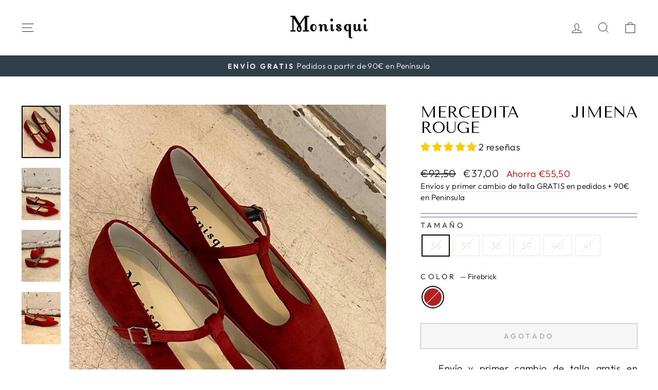

--- FILE ---
content_type: text/html; charset=utf-8
request_url: https://monisqui.com/products/copia-de-mercedita-margot-terciopelo-negra
body_size: 95870
content:
<!doctype html>
<html class="no-js" lang="es" dir="ltr">
<head>
	<script id="pandectes-rules">   /* PANDECTES-GDPR: DO NOT MODIFY AUTO GENERATED CODE OF THIS SCRIPT */      window.PandectesSettings = {"store":{"id":50423857341,"plan":"premium","theme":"G + Impulse 7.0.1","primaryLocale":"es","adminMode":false,"headless":false,"storefrontRootDomain":"","checkoutRootDomain":"","storefrontAccessToken":""},"tsPublished":1719917436,"declaration":{"showPurpose":false,"showProvider":false,"declIntroText":"Usamos cookies para optimizar la funcionalidad del sitio web, analizar el rendimiento y brindarle una experiencia personalizada. Algunas cookies son esenciales para que el sitio web funcione y funcione correctamente. Esas cookies no se pueden deshabilitar. En esta ventana puede gestionar su preferencia de cookies.","showDateGenerated":true},"language":{"languageMode":"Single","fallbackLanguage":"es","languageDetection":"browser","languagesSupported":[]},"texts":{"managed":{"headerText":{"es":"Respetamos tu privacidad"},"consentText":{"es":"Este sitio web utiliza cookies para garantizar que obtenga la mejor experiencia."},"dismissButtonText":{"es":"OK"},"linkText":{"es":"Aprende más"},"imprintText":{"es":"Imprimir"},"preferencesButtonText":{"es":"Preferencias"},"allowButtonText":{"es":"Aceptar"},"denyButtonText":{"es":"Disminución"},"leaveSiteButtonText":{"es":"Salir de este sitio"},"cookiePolicyText":{"es":"Política de cookies"},"preferencesPopupTitleText":{"es":"Gestionar las preferencias de consentimiento"},"preferencesPopupIntroText":{"es":"Usamos cookies para optimizar la funcionalidad del sitio web, analizar el rendimiento y brindarle una experiencia personalizada. Algunas cookies son esenciales para que el sitio web funcione y funcione correctamente. Esas cookies no se pueden desactivar. En esta ventana puede administrar su preferencia de cookies."},"preferencesPopupCloseButtonText":{"es":"Cerrar"},"preferencesPopupAcceptAllButtonText":{"es":"Aceptar todo"},"preferencesPopupRejectAllButtonText":{"es":"Rechazar todo"},"preferencesPopupSaveButtonText":{"es":"Guardar preferencias"},"accessSectionTitleText":{"es":"Portabilidad de datos"},"accessSectionParagraphText":{"es":"Tiene derecho a poder acceder a sus datos en cualquier momento."},"rectificationSectionTitleText":{"es":"Rectificación de datos"},"rectificationSectionParagraphText":{"es":"Tienes derecho a solicitar la actualización de tus datos siempre que lo creas oportuno."},"erasureSectionTitleText":{"es":"Derecho al olvido"},"erasureSectionParagraphText":{"es":"Tiene derecho a solicitar la eliminación de todos sus datos. Después de eso, ya no podrá acceder a su cuenta."},"declIntroText":{"es":"Usamos cookies para optimizar la funcionalidad del sitio web, analizar el rendimiento y brindarle una experiencia personalizada. Algunas cookies son esenciales para que el sitio web funcione y funcione correctamente. Esas cookies no se pueden deshabilitar. En esta ventana puede gestionar su preferencia de cookies."}},"categories":{"strictlyNecessaryCookiesTitleText":{"es":"Cookies estrictamente necesarias"},"functionalityCookiesTitleText":{"es":"Cookies funcionales"},"performanceCookiesTitleText":{"es":"Cookies de rendimiento"},"targetingCookiesTitleText":{"es":"Orientación de cookies"},"unclassifiedCookiesTitleText":{"es":"Cookies sin clasificar"},"strictlyNecessaryCookiesDescriptionText":{"es":"Estas cookies son esenciales para permitirle moverse por el sitio web y utilizar sus funciones, como acceder a áreas seguras del sitio web. El sitio web no puede funcionar correctamente sin estas cookies."},"functionalityCookiesDescriptionText":{"es":"Estas cookies permiten que el sitio proporcione una funcionalidad y personalización mejoradas. Pueden ser establecidos por nosotros o por proveedores externos cuyos servicios hemos agregado a nuestras páginas. Si no permite estas cookies, es posible que algunos o todos estos servicios no funcionen correctamente."},"performanceCookiesDescriptionText":{"es":"Estas cookies nos permiten monitorear y mejorar el rendimiento de nuestro sitio web. Por ejemplo, nos permiten contar las visitas, identificar las fuentes de tráfico y ver qué partes del sitio son más populares."},"targetingCookiesDescriptionText":{"es":"Nuestros socios publicitarios pueden establecer estas cookies a través de nuestro sitio. Estas empresas pueden utilizarlos para crear un perfil de sus intereses y mostrarle anuncios relevantes en otros sitios. No almacenan directamente información personal, sino que se basan en la identificación única de su navegador y dispositivo de Internet. Si no permite estas cookies, experimentará publicidad menos dirigida."},"unclassifiedCookiesDescriptionText":{"es":"Las cookies no clasificadas son cookies que estamos en proceso de clasificar, junto con los proveedores de cookies individuales."}},"auto":{"declName":{"es":"Nombre"},"declPath":{"es":"Sendero"},"declType":{"es":"Escribe"},"declDomain":{"es":"Dominio"},"declPurpose":{"es":"Objetivo"},"declProvider":{"es":"Proveedor"},"declRetention":{"es":"Retencion"},"declFirstParty":{"es":"Origen"},"declThirdParty":{"es":"Tercero"},"declSeconds":{"es":"segundos"},"declMinutes":{"es":"minutos"},"declHours":{"es":"horas"},"declDays":{"es":"días"},"declMonths":{"es":"meses"},"declYears":{"es":"años"},"declSession":{"es":"Sesión"},"cookiesDetailsText":{"es":"Detalles de las cookies"},"preferencesPopupAlwaysAllowedText":{"es":"Siempre permitido"},"submitButton":{"es":"Enviar"},"submittingButton":{"es":"Sumisión..."},"cancelButton":{"es":"Cancelar"},"guestsSupportInfoText":{"es":"Inicie sesión con su cuenta de cliente para continuar."},"guestsSupportEmailPlaceholder":{"es":"Dirección de correo electrónico"},"guestsSupportEmailValidationError":{"es":"El correo no es válido"},"guestsSupportEmailSuccessTitle":{"es":"gracias por tu solicitud"},"guestsSupportEmailFailureTitle":{"es":"Ocurrió un problema"},"guestsSupportEmailSuccessMessage":{"es":"Si está registrado como cliente de esta tienda, pronto recibirá un correo electrónico con instrucciones sobre cómo proceder."},"guestsSupportEmailFailureMessage":{"es":"Su solicitud no fue enviada. Vuelva a intentarlo y, si el problema persiste, comuníquese con el propietario de la tienda para obtener ayuda."},"confirmationSuccessTitle":{"es":"Tu solicitud está verificada"},"confirmationFailureTitle":{"es":"Ocurrió un problema"},"confirmationSuccessMessage":{"es":"Pronto nos comunicaremos con usted en cuanto a su solicitud."},"confirmationFailureMessage":{"es":"Su solicitud no fue verificada. Vuelva a intentarlo y, si el problema persiste, comuníquese con el propietario de la tienda para obtener ayuda."},"consentSectionTitleText":{"es":"Su consentimiento de cookies"},"consentSectionNoConsentText":{"es":"No ha dado su consentimiento a la política de cookies de este sitio web."},"consentSectionConsentedText":{"es":"Usted dio su consentimiento a la política de cookies de este sitio web en"},"consentStatus":{"es":"Preferencia de consentimiento"},"consentDate":{"es":"fecha de consentimiento"},"consentId":{"es":"ID de consentimiento"},"consentSectionChangeConsentActionText":{"es":"Cambiar la preferencia de consentimiento"},"accessSectionGDPRRequestsActionText":{"es":"Solicitudes de sujetos de datos"},"accessSectionAccountInfoActionText":{"es":"Información personal"},"accessSectionOrdersRecordsActionText":{"es":"Pedidos"},"accessSectionDownloadReportActionText":{"es":"Descargar todo"},"rectificationCommentPlaceholder":{"es":"Describe lo que quieres que se actualice"},"rectificationCommentValidationError":{"es":"Se requiere comentario"},"rectificationSectionEditAccountActionText":{"es":"Solicita una actualización"},"erasureSectionRequestDeletionActionText":{"es":"Solicitar la eliminación de datos personales"}}},"library":{"previewMode":false,"fadeInTimeout":0,"defaultBlocked":0,"showLink":true,"showImprintLink":false,"enabled":true,"cookie":{"name":"_pandectes_gdpr","expiryDays":365,"secure":true,"domain":""},"dismissOnScroll":200,"dismissOnWindowClick":true,"dismissOnTimeout":false,"palette":{"popup":{"background":"#FFFFFF","backgroundForCalculations":{"a":1,"b":255,"g":255,"r":255},"text":"#000000"},"button":{"background":"transparent","backgroundForCalculations":{"a":1,"b":255,"g":255,"r":255},"text":"#000000","textForCalculation":{"a":1,"b":0,"g":0,"r":0},"border":"#000000"}},"content":{"href":"https://monisqui.myshopify.com/policies/privacy-policy","imprintHref":"/","close":"&#10005;","target":"","logo":"<img class=\"cc-banner-logo\" height=\"40\" width=\"40\" src=\"https://cdn.shopify.com/s/files/1/0504/2385/7341/t/14/assets/pandectes-logo.png?v=1679993597\" alt=\"monisqui\" />"},"window":"<div role=\"dialog\" aria-live=\"polite\" aria-label=\"cookieconsent\" aria-describedby=\"cookieconsent:desc\" id=\"pandectes-banner\" class=\"cc-window-wrapper cc-bottom-wrapper\"><div class=\"pd-cookie-banner-window cc-window {{classes}}\"><!--googleoff: all-->{{children}}<!--googleon: all--></div></div>","compliance":{"custom":"<div class=\"cc-compliance cc-highlight\">{{preferences}}{{allow}}</div>"},"type":"custom","layouts":{"basic":"{{logo}}{{messagelink}}{{compliance}}{{close}}"},"position":"bottom","theme":"wired","revokable":false,"animateRevokable":false,"revokableReset":false,"revokableLogoUrl":"https://cdn.shopify.com/s/files/1/0504/2385/7341/t/14/assets/pandectes-reopen-logo.png?v=1679993599","revokablePlacement":"bottom-left","revokableMarginHorizontal":15,"revokableMarginVertical":15,"static":false,"autoAttach":true,"hasTransition":true,"blacklistPage":[""],"elements":{"close":"<button aria-label=\"dismiss cookie message\" type=\"button\" tabindex=\"0\" class=\"cc-close\">{{close}}</button>","dismiss":"<button aria-label=\"dismiss cookie message\" type=\"button\" tabindex=\"0\" class=\"cc-btn cc-btn-decision cc-dismiss\">{{dismiss}}</button>","allow":"<button aria-label=\"allow cookies\" type=\"button\" tabindex=\"0\" class=\"cc-btn cc-btn-decision cc-allow\">{{allow}}</button>","deny":"<button aria-label=\"deny cookies\" type=\"button\" tabindex=\"0\" class=\"cc-btn cc-btn-decision cc-deny\">{{deny}}</button>","preferences":"<button aria-label=\"settings cookies\" tabindex=\"0\" type=\"button\" class=\"cc-btn cc-settings\" onclick=\"Pandectes.fn.openPreferences()\">{{preferences}}</button>"}},"geolocation":{"auOnly":false,"brOnly":false,"caOnly":false,"chOnly":false,"euOnly":false,"jpOnly":false,"nzOnly":false,"thOnly":false,"zaOnly":false,"canadaOnly":false,"globalVisibility":true},"dsr":{"guestsSupport":false,"accessSectionDownloadReportAuto":false},"banner":{"resetTs":1719262788,"extraCss":"        .cc-banner-logo {max-width: 24em!important;}    @media(min-width: 768px) {.cc-window.cc-floating{max-width: 24em!important;width: 24em!important;}}    .cc-message, .pd-cookie-banner-window .cc-header, .cc-logo {text-align: left}    .cc-window-wrapper{z-index: 2147483647;}    .cc-window{z-index: 2147483647;font-family: inherit;}    .pd-cookie-banner-window .cc-header{font-family: inherit;}    .pd-cp-ui{font-family: inherit; background-color: #FFFFFF;color:#000000;}    button.pd-cp-btn, a.pd-cp-btn{}    input + .pd-cp-preferences-slider{background-color: rgba(0, 0, 0, 0.3)}    .pd-cp-scrolling-section::-webkit-scrollbar{background-color: rgba(0, 0, 0, 0.3)}    input:checked + .pd-cp-preferences-slider{background-color: rgba(0, 0, 0, 1)}    .pd-cp-scrolling-section::-webkit-scrollbar-thumb {background-color: rgba(0, 0, 0, 1)}    .pd-cp-ui-close{color:#000000;}    .pd-cp-preferences-slider:before{background-color: #FFFFFF}    .pd-cp-title:before {border-color: #000000!important}    .pd-cp-preferences-slider{background-color:#000000}    .pd-cp-toggle{color:#000000!important}    @media(max-width:699px) {.pd-cp-ui-close-top svg {fill: #000000}}    .pd-cp-toggle:hover,.pd-cp-toggle:visited,.pd-cp-toggle:active{color:#000000!important}    .pd-cookie-banner-window {box-shadow: 0 0 18px rgb(0 0 0 / 20%);}  ","customJavascript":{"useButtons":true},"showPoweredBy":false,"revokableTrigger":false,"hybridStrict":false,"cookiesBlockedByDefault":"0","isActive":true,"implicitSavePreferences":true,"cookieIcon":false,"blockBots":false,"showCookiesDetails":true,"hasTransition":true,"blockingPage":false,"showOnlyLandingPage":false,"leaveSiteUrl":"https://www.google.com","linkRespectStoreLang":false},"cookies":{"0":[{"name":"secure_customer_sig","domain":"monisqui.com","path":"/","provider":"Shopify","firstParty":true,"retention":"1 year(s)","expires":1,"unit":"declYears","purpose":{"es":"Se utiliza en relación con el inicio de sesión del cliente."}},{"name":"localization","domain":"monisqui.com","path":"/","provider":"Shopify","firstParty":true,"retention":"1 year(s)","expires":1,"unit":"declYears","purpose":{"es":"Localización de tiendas Shopify"}},{"name":"cart_currency","domain":"monisqui.com","path":"/","provider":"Shopify","firstParty":true,"retention":"2 ","expires":2,"unit":"declSession","purpose":{"es":"La cookie es necesaria para la función de pago y pago seguro en el sitio web. Shopify.com proporciona esta función."}},{"name":"_tracking_consent","domain":".monisqui.com","path":"/","provider":"Shopify","firstParty":true,"retention":"1 year(s)","expires":1,"unit":"declYears","purpose":{"es":"Preferencias de seguimiento."}},{"name":"shopify_pay_redirect","domain":"monisqui.com","path":"/","provider":"Shopify","firstParty":true,"retention":"1 hour(s)","expires":1,"unit":"declHours","purpose":{"es":"La cookie es necesaria para la función de pago y pago seguro en el sitio web. Shopify.com proporciona esta función."}},{"name":"_cmp_a","domain":".monisqui.com","path":"/","provider":"Shopify","firstParty":true,"retention":"1 day(s)","expires":1,"unit":"declDays","purpose":{"es":"Se utiliza para administrar la configuración de privacidad del cliente."}},{"name":"locale_bar_accepted","domain":"monisqui.com","path":"/","provider":"Shopify","firstParty":true,"retention":"Session","expires":-55,"unit":"declYears","purpose":{"es":"Esta cookie la proporciona la aplicación Geolocalización y se utiliza para cargar la barra."}},{"name":"cart","domain":"monisqui.com","path":"/","provider":"Shopify","firstParty":true,"retention":"1 month(s)","expires":1,"unit":"declMonths","purpose":{"es":"Necesario para la funcionalidad del carrito de compras en el sitio web."}},{"name":"cart_ts","domain":"monisqui.com","path":"/","provider":"Shopify","firstParty":true,"retention":"1 month(s)","expires":1,"unit":"declMonths","purpose":{"es":"Se utiliza en relación con el pago."}},{"name":"cart_sig","domain":"monisqui.com","path":"/","provider":"Shopify","firstParty":true,"retention":"1 month(s)","expires":1,"unit":"declMonths","purpose":{"es":"Análisis de Shopify."}},{"name":"keep_alive","domain":"monisqui.com","path":"/","provider":"Shopify","firstParty":true,"retention":"30 minute(s)","expires":30,"unit":"declMinutes","purpose":{"es":"Se utiliza en relación con la localización del comprador."}},{"name":"_pandectes_gdpr","domain":".monisqui.com","path":"/","provider":"Pandectes","firstParty":true,"retention":"1 year(s)","expires":1,"unit":"declYears","purpose":{"es":"Se utiliza para la funcionalidad del banner de consentimiento de cookies."}},{"name":"_shopify_essential","domain":"monisqui.com","path":"/","provider":"Shopify","firstParty":true,"retention":"1 year(s)","expires":1,"unit":"declYears","purpose":{"es":"Utilizado en la página de cuentas."}},{"name":"wpm-test-cookie","domain":"monisqui.com","path":"/","provider":"Shopify","firstParty":true,"retention":"Session","expires":1,"unit":"declSeconds","purpose":{"es":"Used to ensure our systems are working correctly."}},{"name":"wpm-test-cookie","domain":"com","path":"/","provider":"Shopify","firstParty":false,"retention":"Session","expires":1,"unit":"declSeconds","purpose":{"es":"Used to ensure our systems are working correctly."}}],"1":[],"2":[{"name":"_orig_referrer","domain":".monisqui.com","path":"/","provider":"Shopify","firstParty":true,"retention":"1 year(s)","expires":1,"unit":"declYears","purpose":{"es":"Realiza un seguimiento de las páginas de destino."}},{"name":"_shopify_y","domain":".monisqui.com","path":"/","provider":"Shopify","firstParty":true,"retention":"1 year(s)","expires":1,"unit":"declYears","purpose":{"es":"Análisis de Shopify."}},{"name":"_shopify_s","domain":".monisqui.com","path":"/","provider":"Shopify","firstParty":true,"retention":"30 minute(s)","expires":30,"unit":"declMinutes","purpose":{"es":"Análisis de Shopify."}},{"name":"_shopify_sa_t","domain":"monisqui.com","path":"/","provider":"Shopify","firstParty":true,"retention":"30 minute(s)","expires":30,"unit":"declMinutes","purpose":{"es":"Análisis de Shopify relacionados con marketing y referencias."}},{"name":"_shopify_sa_p","domain":"monisqui.com","path":"/","provider":"Shopify","firstParty":true,"retention":"30 minute(s)","expires":30,"unit":"declMinutes","purpose":{"es":"Análisis de Shopify relacionados con marketing y referencias."}},{"name":"_landing_page","domain":".monisqui.com","path":"/","provider":"Shopify","firstParty":true,"retention":"1 year(s)","expires":1,"unit":"declYears","purpose":{"es":"Realiza un seguimiento de las páginas de destino."}},{"name":"_gat","domain":".monisqui.com","path":"/","provider":"Google","firstParty":true,"retention":"1 minute(s)","expires":1,"unit":"declMinutes","purpose":{"es":"Google Analytics coloca una cookie para filtrar las solicitudes de los bots."}},{"name":"_gid","domain":".monisqui.com","path":"/","provider":"Google","firstParty":true,"retention":"1 day(s)","expires":1,"unit":"declDays","purpose":{"es":"Google Analytics coloca una cookie para contar y realizar un seguimiento de las páginas vistas."}},{"name":"_ga","domain":".monisqui.com","path":"/","provider":"Google","firstParty":true,"retention":"1 year(s)","expires":1,"unit":"declYears","purpose":{"es":"La cookie está configurada por Google Analytics con funcionalidad desconocida"}},{"name":"_shopify_s","domain":"com","path":"/","provider":"Shopify","firstParty":false,"retention":"Session","expires":1,"unit":"declSeconds","purpose":{"es":"Análisis de Shopify."}},{"name":"_boomr_clss","domain":"https://monisqui.com","path":"/","provider":"Shopify","firstParty":true,"retention":"Persistent","expires":1,"unit":"declYears","purpose":{"es":"Se utiliza para monitorear y optimizar el rendimiento de las tiendas Shopify."}},{"name":"_ga_LY8LCJJSP1","domain":".monisqui.com","path":"/","provider":"Google","firstParty":true,"retention":"1 year(s)","expires":1,"unit":"declYears","purpose":{"es":""}}],"4":[{"name":"swym-session-id","domain":".monisqui.com","path":"/","provider":"Swym","firstParty":true,"retention":"30 minute(s)","expires":30,"unit":"declMinutes","purpose":{"es":"Utilizado por el plugin SWYM Wishlist Plus Shopify."}},{"name":"swym-pid","domain":".monisqui.com","path":"/","provider":"Swym","firstParty":true,"retention":"1 year(s)","expires":1,"unit":"declYears","purpose":{"es":"Utilizado por su aplicación."}},{"name":"swym-o_s","domain":".monisqui.com","path":"/","provider":"Swym","firstParty":true,"retention":"30 minute(s)","expires":30,"unit":"declMinutes","purpose":{"es":"Utilizado por su aplicación."}},{"name":"swym-swymRegid","domain":".monisqui.com","path":"/","provider":"Amazon","firstParty":true,"retention":"1 year(s)","expires":1,"unit":"declYears","purpose":{"es":"Utilizado por su aplicación."}},{"name":"swym-cu_ct","domain":".monisqui.com","path":"/","provider":"Swym","firstParty":true,"retention":"1 year(s)","expires":1,"unit":"declYears","purpose":{"es":"Utilizado por su aplicación."}},{"name":"swym-instrumentMap","domain":".monisqui.com","path":"/","provider":"Swym","firstParty":true,"retention":"1 year(s)","expires":1,"unit":"declYears","purpose":{"es":"Utilizado por su aplicación."}},{"name":"__kla_id","domain":"monisqui.com","path":"/","provider":"Klaviyo","firstParty":true,"retention":"1 year(s)","expires":1,"unit":"declYears","purpose":{"es":"Rastrea cuando alguien hace clic a través de un correo electrónico de Klaviyo a su sitio web"}},{"name":"_gcl_au","domain":".monisqui.com","path":"/","provider":"Google","firstParty":true,"retention":"3 month(s)","expires":3,"unit":"declMonths","purpose":{"es":"Google Tag Manager coloca una cookie para realizar un seguimiento de las conversiones."}},{"name":"_tt_enable_cookie","domain":".monisqui.com","path":"/","provider":"TikTok","firstParty":true,"retention":"1 year(s)","expires":1,"unit":"declYears","purpose":{"es":"Se utiliza para identificar a un visitante."}},{"name":"_ttp","domain":".monisqui.com","path":"/","provider":"TikTok","firstParty":true,"retention":"1 year(s)","expires":1,"unit":"declYears","purpose":{"es":"Medir y mejorar el rendimiento de sus campañas publicitarias y personalizar la experiencia del usuario (incluidos los anuncios) en TikTok."}},{"name":"IDE","domain":".doubleclick.net","path":"/","provider":"Google","firstParty":false,"retention":"1 year(s)","expires":1,"unit":"declYears","purpose":{"es":"Para medir las acciones de los visitantes después de hacer clic en un anuncio. Caduca después de 1 año."}},{"name":"_ttp","domain":".tiktok.com","path":"/","provider":"TikTok","firstParty":false,"retention":"1 year(s)","expires":1,"unit":"declYears","purpose":{"es":"Medir y mejorar el rendimiento de sus campañas publicitarias y personalizar la experiencia del usuario (incluidos los anuncios) en TikTok."}},{"name":"_fbp","domain":".monisqui.com","path":"/","provider":"Facebook","firstParty":true,"retention":"3 month(s)","expires":3,"unit":"declMonths","purpose":{"es":"Facebook coloca una cookie para rastrear las visitas a través de los sitios web."}},{"name":"lastExternalReferrer","domain":"https://monisqui.com","path":"/","provider":"Facebook","firstParty":true,"retention":"Persistent","expires":1,"unit":"declYears","purpose":{"es":"Detecta cómo el usuario llegó al sitio web registrando su última dirección URL."}},{"name":"lastExternalReferrerTime","domain":"https://monisqui.com","path":"/","provider":"Facebook","firstParty":true,"retention":"Persistent","expires":1,"unit":"declYears","purpose":{"es":"Contiene la marca de tiempo de la última actualización de la cookie lastExternalReferrer."}},{"name":"tt_appInfo","domain":"https://monisqui.com","path":"/","provider":"TikTok","firstParty":true,"retention":"Session","expires":1,"unit":"declYears","purpose":{"es":"Utilizado por el servicio de red social TikTok para rastrear el uso de servicios integrados."}},{"name":"tt_pixel_session_index","domain":"https://monisqui.com","path":"/","provider":"TikTok","firstParty":true,"retention":"Session","expires":1,"unit":"declYears","purpose":{"es":"Utilizado por el servicio de red social TikTok para rastrear el uso de servicios integrados."}},{"name":"tt_sessionId","domain":"https://monisqui.com","path":"/","provider":"TikTok","firstParty":true,"retention":"Session","expires":1,"unit":"declYears","purpose":{"es":"Utilizado por el servicio de red social TikTok para rastrear el uso de servicios integrados."}}],"8":[{"name":"swym-email","domain":".monisqui.com","path":"/","provider":"Unknown","firstParty":true,"retention":"1 year(s)","expires":1,"unit":"declYears","purpose":{"es":"Utilizado por su aplicación."}},{"name":"__verify","domain":"monisqui.com","path":"/","provider":"Unknown","firstParty":true,"retention":"Session","expires":1,"unit":"declSeconds","purpose":{"es":""}},{"name":"XSRF-TOKEN","domain":"filter-v1.globosoftware.net","path":"/","provider":"Unknown","firstParty":false,"retention":"2 hour(s)","expires":2,"unit":"declHours","purpose":{"es":""}},{"name":"smart_product_filter_search_session","domain":"filter-v1.globosoftware.net","path":"/","provider":"Unknown","firstParty":false,"retention":"2 hour(s)","expires":2,"unit":"declHours","purpose":{"es":""}},{"name":"request_method","domain":"api2.judge.me","path":"/","provider":"Unknown","firstParty":false,"retention":"Session","expires":-55,"unit":"declYears","purpose":{"es":""}},{"name":"candyrack-associated-products-for-removal","domain":"https://monisqui.com","path":"/","provider":"Unknown","firstParty":true,"retention":"Persistent","expires":1,"unit":"declYears","purpose":{"es":""}},{"name":"swym-products","domain":"https://monisqui.com","path":"/","provider":"Unknown","firstParty":true,"retention":"Persistent","expires":1,"unit":"declYears","purpose":{"es":""}},{"name":"swym-authn_timestamp","domain":"https://monisqui.com","path":"/","provider":"Unknown","firstParty":true,"retention":"Persistent","expires":1,"unit":"declYears","purpose":{"es":""}},{"name":"swym-authn","domain":"https://monisqui.com","path":"/","provider":"Unknown","firstParty":true,"retention":"Persistent","expires":1,"unit":"declYears","purpose":{"es":""}},{"name":"swym-rfrshthmprst","domain":"https://monisqui.com","path":"/","provider":"Unknown","firstParty":true,"retention":"Persistent","expires":1,"unit":"declYears","purpose":{"es":""}},{"name":"swym-devices_timestamp","domain":"https://monisqui.com","path":"/","provider":"Unknown","firstParty":true,"retention":"Persistent","expires":1,"unit":"declYears","purpose":{"es":""}},{"name":"swym-ab-test-config","domain":"https://monisqui.com","path":"/","provider":"Unknown","firstParty":true,"retention":"Persistent","expires":1,"unit":"declYears","purpose":{"es":""}},{"name":"swym-rapps_cache","domain":"https://monisqui.com","path":"/","provider":"Unknown","firstParty":true,"retention":"Persistent","expires":1,"unit":"declYears","purpose":{"es":""}},{"name":"swym-rconfig_cache","domain":"https://monisqui.com","path":"/","provider":"Unknown","firstParty":true,"retention":"Persistent","expires":1,"unit":"declYears","purpose":{"es":""}},{"name":"swym-products_timestamp","domain":"https://monisqui.com","path":"/","provider":"Unknown","firstParty":true,"retention":"Persistent","expires":1,"unit":"declYears","purpose":{"es":""}},{"name":"klaviyoOnsite","domain":"https://monisqui.com","path":"/","provider":"Unknown","firstParty":true,"retention":"Persistent","expires":1,"unit":"declYears","purpose":{"es":""}},{"name":"mr_utm","domain":"https://monisqui.com","path":"/","provider":"Unknown","firstParty":true,"retention":"Session","expires":1,"unit":"declYears","purpose":{"es":""}},{"name":"mr_config","domain":"https://monisqui.com","path":"/","provider":"Unknown","firstParty":true,"retention":"Session","expires":1,"unit":"declYears","purpose":{"es":""}},{"name":"swym-thmver","domain":"https://monisqui.com","path":"/","provider":"Unknown","firstParty":true,"retention":"Persistent","expires":1,"unit":"declYears","purpose":{"es":""}},{"name":"swym-devices","domain":"https://monisqui.com","path":"/","provider":"Unknown","firstParty":true,"retention":"Persistent","expires":1,"unit":"declYears","purpose":{"es":""}},{"name":"mrDisabled","domain":"https://monisqui.com","path":"/","provider":"Unknown","firstParty":true,"retention":"Session","expires":1,"unit":"declYears","purpose":{"es":""}},{"name":"klaviyoPagesVisitCount","domain":"https://monisqui.com","path":"/","provider":"Unknown","firstParty":true,"retention":"Session","expires":1,"unit":"declYears","purpose":{"es":""}},{"name":"gfCid","domain":"https://monisqui.com","path":"/","provider":"Unknown","firstParty":true,"retention":"Session","expires":1,"unit":"declYears","purpose":{"es":""}},{"name":"gfDid","domain":"https://monisqui.com","path":"/","provider":"Unknown","firstParty":true,"retention":"Session","expires":1,"unit":"declYears","purpose":{"es":""}},{"name":"test","domain":"https://monisqui.com","path":"/","provider":"Unknown","firstParty":true,"retention":"Persistent","expires":1,"unit":"declYears","purpose":{"es":""}},{"name":"__storage_test__","domain":"https://monisqui.com","path":"/","provider":"Unknown","firstParty":true,"retention":"Session","expires":1,"unit":"declYears","purpose":{"es":""}},{"name":"lstest","domain":"https://monisqui.com","path":"/","provider":"Unknown","firstParty":true,"retention":"Persistent","expires":1,"unit":"declYears","purpose":{"es":""}},{"name":"session-storage-test","domain":"https://monisqui.com","path":"/","provider":"Unknown","firstParty":true,"retention":"Session","expires":1,"unit":"declYears","purpose":{"es":""}},{"name":"__storage_test__","domain":"https://monisqui.com","path":"/","provider":"Unknown","firstParty":true,"retention":"Persistent","expires":1,"unit":"declYears","purpose":{"es":""}},{"name":"rc::c","domain":"https://www.google.com","path":"/","provider":"Unknown","firstParty":false,"retention":"Session","expires":1,"unit":"declYears","purpose":{"es":""}},{"name":"_kla_test","domain":"https://monisqui.com","path":"/","provider":"Unknown","firstParty":true,"retention":"Persistent","expires":1,"unit":"declYears","purpose":{"es":""}},{"name":"local-storage-test","domain":"https://monisqui.com","path":"/","provider":"Unknown","firstParty":true,"retention":"Persistent","expires":1,"unit":"declYears","purpose":{"es":""}},{"name":"test","domain":"https://monisqui.com","path":"/","provider":"Unknown","firstParty":true,"retention":"Session","expires":1,"unit":"declYears","purpose":{"es":""}},{"name":"bugsnag-anonymous-id","domain":"https://pay.shopify.com","path":"/","provider":"Unknown","firstParty":false,"retention":"Persistent","expires":1,"unit":"declYears","purpose":{"es":""}},{"name":"rc::a","domain":"https://www.google.com","path":"/","provider":"Unknown","firstParty":false,"retention":"Persistent","expires":1,"unit":"declYears","purpose":{"es":""}}]},"blocker":{"isActive":false,"googleConsentMode":{"id":"","analyticsId":"","adwordsId":"","isActive":false,"adStorageCategory":4,"analyticsStorageCategory":2,"personalizationStorageCategory":1,"functionalityStorageCategory":1,"customEvent":false,"securityStorageCategory":0,"redactData":false,"urlPassthrough":false,"dataLayerProperty":"dataLayer","waitForUpdate":0,"useNativeChannel":false},"facebookPixel":{"id":"","isActive":false,"ldu":false},"rakuten":{"isActive":false,"cmp":false,"ccpa":false},"klaviyoIsActive":false,"gpcIsActive":false,"defaultBlocked":0,"patterns":{"whiteList":[],"blackList":{"1":[],"2":[],"4":[],"8":[]},"iframesWhiteList":[],"iframesBlackList":{"1":[],"2":[],"4":[],"8":[]},"beaconsWhiteList":[],"beaconsBlackList":{"1":[],"2":[],"4":[],"8":[]}}}}      !function(){"use strict";window.PandectesRules=window.PandectesRules||{},window.PandectesRules.manualBlacklist={1:[],2:[],4:[]},window.PandectesRules.blacklistedIFrames={1:[],2:[],4:[]},window.PandectesRules.blacklistedCss={1:[],2:[],4:[]},window.PandectesRules.blacklistedBeacons={1:[],2:[],4:[]};var e="javascript/blocked";function t(e){return new RegExp(e.replace(/[/\\.+?$()]/g,"\\$&").replace("*","(.*)"))}var n=function(e){var t=arguments.length>1&&void 0!==arguments[1]?arguments[1]:"log";new URLSearchParams(window.location.search).get("log")&&console[t]("PandectesRules: ".concat(e))};function a(e){var t=document.createElement("script");t.async=!0,t.src=e,document.head.appendChild(t)}function r(e,t){var n=Object.keys(e);if(Object.getOwnPropertySymbols){var a=Object.getOwnPropertySymbols(e);t&&(a=a.filter((function(t){return Object.getOwnPropertyDescriptor(e,t).enumerable}))),n.push.apply(n,a)}return n}function o(e){for(var t=1;t<arguments.length;t++){var n=null!=arguments[t]?arguments[t]:{};t%2?r(Object(n),!0).forEach((function(t){c(e,t,n[t])})):Object.getOwnPropertyDescriptors?Object.defineProperties(e,Object.getOwnPropertyDescriptors(n)):r(Object(n)).forEach((function(t){Object.defineProperty(e,t,Object.getOwnPropertyDescriptor(n,t))}))}return e}function i(e){var t=function(e,t){if("object"!=typeof e||!e)return e;var n=e[Symbol.toPrimitive];if(void 0!==n){var a=n.call(e,t||"default");if("object"!=typeof a)return a;throw new TypeError("@@toPrimitive must return a primitive value.")}return("string"===t?String:Number)(e)}(e,"string");return"symbol"==typeof t?t:t+""}function c(e,t,n){return(t=i(t))in e?Object.defineProperty(e,t,{value:n,enumerable:!0,configurable:!0,writable:!0}):e[t]=n,e}function s(e,t){return function(e){if(Array.isArray(e))return e}(e)||function(e,t){var n=null==e?null:"undefined"!=typeof Symbol&&e[Symbol.iterator]||e["@@iterator"];if(null!=n){var a,r,o,i,c=[],s=!0,l=!1;try{if(o=(n=n.call(e)).next,0===t){if(Object(n)!==n)return;s=!1}else for(;!(s=(a=o.call(n)).done)&&(c.push(a.value),c.length!==t);s=!0);}catch(e){l=!0,r=e}finally{try{if(!s&&null!=n.return&&(i=n.return(),Object(i)!==i))return}finally{if(l)throw r}}return c}}(e,t)||d(e,t)||function(){throw new TypeError("Invalid attempt to destructure non-iterable instance.\nIn order to be iterable, non-array objects must have a [Symbol.iterator]() method.")}()}function l(e){return function(e){if(Array.isArray(e))return u(e)}(e)||function(e){if("undefined"!=typeof Symbol&&null!=e[Symbol.iterator]||null!=e["@@iterator"])return Array.from(e)}(e)||d(e)||function(){throw new TypeError("Invalid attempt to spread non-iterable instance.\nIn order to be iterable, non-array objects must have a [Symbol.iterator]() method.")}()}function d(e,t){if(e){if("string"==typeof e)return u(e,t);var n=Object.prototype.toString.call(e).slice(8,-1);return"Object"===n&&e.constructor&&(n=e.constructor.name),"Map"===n||"Set"===n?Array.from(e):"Arguments"===n||/^(?:Ui|I)nt(?:8|16|32)(?:Clamped)?Array$/.test(n)?u(e,t):void 0}}function u(e,t){(null==t||t>e.length)&&(t=e.length);for(var n=0,a=new Array(t);n<t;n++)a[n]=e[n];return a}var f=window.PandectesRulesSettings||window.PandectesSettings,g=!(void 0===window.dataLayer||!Array.isArray(window.dataLayer)||!window.dataLayer.some((function(e){return"pandectes_full_scan"===e.event}))),p=function(){var e,t=arguments.length>0&&void 0!==arguments[0]?arguments[0]:"_pandectes_gdpr",n=("; "+document.cookie).split("; "+t+"=");if(n.length<2)e={};else{var a=n.pop().split(";");e=window.atob(a.shift())}var r=function(e){try{return JSON.parse(e)}catch(e){return!1}}(e);return!1!==r?r:e}(),y=f.banner.isActive,h=f.blocker,v=h.defaultBlocked,w=h.patterns,m=p&&null!==p.preferences&&void 0!==p.preferences?p.preferences:null,b=g?0:y?null===m?v:m:0,k={1:!(1&b),2:!(2&b),4:!(4&b)},_=w.blackList,S=w.whiteList,L=w.iframesBlackList,C=w.iframesWhiteList,A=w.beaconsBlackList,P=w.beaconsWhiteList,O={blackList:[],whiteList:[],iframesBlackList:{1:[],2:[],4:[],8:[]},iframesWhiteList:[],beaconsBlackList:{1:[],2:[],4:[],8:[]},beaconsWhiteList:[]};[1,2,4].map((function(e){var n;k[e]||((n=O.blackList).push.apply(n,l(_[e].length?_[e].map(t):[])),O.iframesBlackList[e]=L[e].length?L[e].map(t):[],O.beaconsBlackList[e]=A[e].length?A[e].map(t):[])})),O.whiteList=S.length?S.map(t):[],O.iframesWhiteList=C.length?C.map(t):[],O.beaconsWhiteList=P.length?P.map(t):[];var E={scripts:[],iframes:{1:[],2:[],4:[]},beacons:{1:[],2:[],4:[]},css:{1:[],2:[],4:[]}},B=function(t,n){return t&&(!n||n!==e)&&(!O.blackList||O.blackList.some((function(e){return e.test(t)})))&&(!O.whiteList||O.whiteList.every((function(e){return!e.test(t)})))},I=function(e,t){var n=O.iframesBlackList[t],a=O.iframesWhiteList;return e&&(!n||n.some((function(t){return t.test(e)})))&&(!a||a.every((function(t){return!t.test(e)})))},j=function(e,t){var n=O.beaconsBlackList[t],a=O.beaconsWhiteList;return e&&(!n||n.some((function(t){return t.test(e)})))&&(!a||a.every((function(t){return!t.test(e)})))},R=new MutationObserver((function(e){for(var t=0;t<e.length;t++)for(var n=e[t].addedNodes,a=0;a<n.length;a++){var r=n[a],o=r.dataset&&r.dataset.cookiecategory;if(1===r.nodeType&&"LINK"===r.tagName){var i=r.dataset&&r.dataset.href;if(i&&o)switch(o){case"functionality":case"C0001":E.css[1].push(i);break;case"performance":case"C0002":E.css[2].push(i);break;case"targeting":case"C0003":E.css[4].push(i)}}}})),T=new MutationObserver((function(t){for(var a=0;a<t.length;a++)for(var r=t[a].addedNodes,o=function(){var t=r[i],a=t.src||t.dataset&&t.dataset.src,o=t.dataset&&t.dataset.cookiecategory;if(1===t.nodeType&&"IFRAME"===t.tagName){if(a){var c=!1;I(a,1)||"functionality"===o||"C0001"===o?(c=!0,E.iframes[1].push(a)):I(a,2)||"performance"===o||"C0002"===o?(c=!0,E.iframes[2].push(a)):(I(a,4)||"targeting"===o||"C0003"===o)&&(c=!0,E.iframes[4].push(a)),c&&(t.removeAttribute("src"),t.setAttribute("data-src",a))}}else if(1===t.nodeType&&"IMG"===t.tagName){if(a){var s=!1;j(a,1)?(s=!0,E.beacons[1].push(a)):j(a,2)?(s=!0,E.beacons[2].push(a)):j(a,4)&&(s=!0,E.beacons[4].push(a)),s&&(t.removeAttribute("src"),t.setAttribute("data-src",a))}}else if(1===t.nodeType&&"SCRIPT"===t.tagName){var l=t.type,d=!1;if(B(a,l)?(n("rule blocked: ".concat(a)),d=!0):a&&o?n("manually blocked @ ".concat(o,": ").concat(a)):o&&n("manually blocked @ ".concat(o,": inline code")),d){E.scripts.push([t,l]),t.type=e;t.addEventListener("beforescriptexecute",(function n(a){t.getAttribute("type")===e&&a.preventDefault(),t.removeEventListener("beforescriptexecute",n)})),t.parentElement&&t.parentElement.removeChild(t)}}},i=0;i<r.length;i++)o()})),D=document.createElement,N={src:Object.getOwnPropertyDescriptor(HTMLScriptElement.prototype,"src"),type:Object.getOwnPropertyDescriptor(HTMLScriptElement.prototype,"type")};window.PandectesRules.unblockCss=function(e){var t=E.css[e]||[];t.length&&n("Unblocking CSS for ".concat(e)),t.forEach((function(e){var t=document.querySelector('link[data-href^="'.concat(e,'"]'));t.removeAttribute("data-href"),t.href=e})),E.css[e]=[]},window.PandectesRules.unblockIFrames=function(e){var t=E.iframes[e]||[];t.length&&n("Unblocking IFrames for ".concat(e)),O.iframesBlackList[e]=[],t.forEach((function(e){var t=document.querySelector('iframe[data-src^="'.concat(e,'"]'));t.removeAttribute("data-src"),t.src=e})),E.iframes[e]=[]},window.PandectesRules.unblockBeacons=function(e){var t=E.beacons[e]||[];t.length&&n("Unblocking Beacons for ".concat(e)),O.beaconsBlackList[e]=[],t.forEach((function(e){var t=document.querySelector('img[data-src^="'.concat(e,'"]'));t.removeAttribute("data-src"),t.src=e})),E.beacons[e]=[]},window.PandectesRules.unblockInlineScripts=function(e){var t=1===e?"functionality":2===e?"performance":"targeting",a=document.querySelectorAll('script[type="javascript/blocked"][data-cookiecategory="'.concat(t,'"]'));n("unblockInlineScripts: ".concat(a.length," in ").concat(t)),a.forEach((function(e){var t=document.createElement("script");t.type="text/javascript",e.hasAttribute("src")?t.src=e.getAttribute("src"):t.textContent=e.textContent,document.head.appendChild(t),e.parentNode.removeChild(e)}))},window.PandectesRules.unblockInlineCss=function(e){var t=1===e?"functionality":2===e?"performance":"targeting",a=document.querySelectorAll('link[data-cookiecategory="'.concat(t,'"]'));n("unblockInlineCss: ".concat(a.length," in ").concat(t)),a.forEach((function(e){e.href=e.getAttribute("data-href")}))},window.PandectesRules.unblock=function(e){e.length<1?(O.blackList=[],O.whiteList=[],O.iframesBlackList=[],O.iframesWhiteList=[]):(O.blackList&&(O.blackList=O.blackList.filter((function(t){return e.every((function(e){return"string"==typeof e?!t.test(e):e instanceof RegExp?t.toString()!==e.toString():void 0}))}))),O.whiteList&&(O.whiteList=[].concat(l(O.whiteList),l(e.map((function(e){if("string"==typeof e){var n=".*"+t(e)+".*";if(O.whiteList.every((function(e){return e.toString()!==n.toString()})))return new RegExp(n)}else if(e instanceof RegExp&&O.whiteList.every((function(t){return t.toString()!==e.toString()})))return e;return null})).filter(Boolean)))));var a=0;l(E.scripts).forEach((function(e,t){var n=s(e,2),r=n[0],o=n[1];if(function(e){var t=e.getAttribute("src");return O.blackList&&O.blackList.every((function(e){return!e.test(t)}))||O.whiteList&&O.whiteList.some((function(e){return e.test(t)}))}(r)){for(var i=document.createElement("script"),c=0;c<r.attributes.length;c++){var l=r.attributes[c];"src"!==l.name&&"type"!==l.name&&i.setAttribute(l.name,r.attributes[c].value)}i.setAttribute("src",r.src),i.setAttribute("type",o||"application/javascript"),document.head.appendChild(i),E.scripts.splice(t-a,1),a++}})),0==O.blackList.length&&0===O.iframesBlackList[1].length&&0===O.iframesBlackList[2].length&&0===O.iframesBlackList[4].length&&0===O.beaconsBlackList[1].length&&0===O.beaconsBlackList[2].length&&0===O.beaconsBlackList[4].length&&(n("Disconnecting observers"),T.disconnect(),R.disconnect())};var x=f.store,M=x.adminMode,U=x.headless,z=x.storefrontRootDomain,F=x.checkoutRootDomain,W=x.storefrontAccessToken,H=f.banner.isActive,q=f.blocker.defaultBlocked;H&&function(e){if(window.Shopify&&window.Shopify.customerPrivacy)e();else{var t=null;window.Shopify&&window.Shopify.loadFeatures&&window.Shopify.trackingConsent?e():t=setInterval((function(){window.Shopify&&window.Shopify.loadFeatures&&(clearInterval(t),window.Shopify.loadFeatures([{name:"consent-tracking-api",version:"0.1"}],(function(t){t?n("Shopify.customerPrivacy API - failed to load"):(n("shouldShowBanner() -> ".concat(window.Shopify.trackingConsent.shouldShowBanner()," | saleOfDataRegion() -> ").concat(window.Shopify.trackingConsent.saleOfDataRegion())),e())})))}),10)}}((function(){!function(){var e=window.Shopify.trackingConsent;if(!1!==e.shouldShowBanner()||null!==m||7!==q)try{var t=M&&!(window.Shopify&&window.Shopify.AdminBarInjector),a={preferences:!(1&b)||g||t,analytics:!(2&b)||g||t,marketing:!(4&b)||g||t};U&&(a.headlessStorefront=!0,a.storefrontRootDomain=null!=z&&z.length?z:window.location.hostname,a.checkoutRootDomain=null!=F&&F.length?F:"checkout.".concat(window.location.hostname),a.storefrontAccessToken=null!=W&&W.length?W:""),e.firstPartyMarketingAllowed()===a.marketing&&e.analyticsProcessingAllowed()===a.analytics&&e.preferencesProcessingAllowed()===a.preferences||e.setTrackingConsent(a,(function(e){e&&e.error?n("Shopify.customerPrivacy API - failed to setTrackingConsent"):n("setTrackingConsent(".concat(JSON.stringify(a),")"))}))}catch(e){n("Shopify.customerPrivacy API - exception")}}(),function(){if(U){var e=window.Shopify.trackingConsent,t=e.currentVisitorConsent();if(navigator.globalPrivacyControl&&""===t.sale_of_data){var a={sale_of_data:!1,headlessStorefront:!0};a.storefrontRootDomain=null!=z&&z.length?z:window.location.hostname,a.checkoutRootDomain=null!=F&&F.length?F:"checkout.".concat(window.location.hostname),a.storefrontAccessToken=null!=W&&W.length?W:"",e.setTrackingConsent(a,(function(e){e&&e.error?n("Shopify.customerPrivacy API - failed to setTrackingConsent({".concat(JSON.stringify(a),")")):n("setTrackingConsent(".concat(JSON.stringify(a),")"))}))}}}()}));var G=["AT","BE","BG","HR","CY","CZ","DK","EE","FI","FR","DE","GR","HU","IE","IT","LV","LT","LU","MT","NL","PL","PT","RO","SK","SI","ES","SE","GB","LI","NO","IS"],J=f.banner,V=J.isActive,K=J.hybridStrict,$=f.geolocation,Y=$.caOnly,Z=void 0!==Y&&Y,Q=$.euOnly,X=void 0!==Q&&Q,ee=$.brOnly,te=void 0!==ee&&ee,ne=$.jpOnly,ae=void 0!==ne&&ne,re=$.thOnly,oe=void 0!==re&&re,ie=$.chOnly,ce=void 0!==ie&&ie,se=$.zaOnly,le=void 0!==se&&se,de=$.canadaOnly,ue=void 0!==de&&de,fe=$.globalVisibility,ge=void 0===fe||fe,pe=f.blocker,ye=pe.defaultBlocked,he=void 0===ye?7:ye,ve=pe.googleConsentMode,we=ve.isActive,me=ve.customEvent,be=ve.id,ke=void 0===be?"":be,_e=ve.analyticsId,Se=void 0===_e?"":_e,Le=ve.adwordsId,Ce=void 0===Le?"":Le,Ae=ve.redactData,Pe=ve.urlPassthrough,Oe=ve.adStorageCategory,Ee=ve.analyticsStorageCategory,Be=ve.functionalityStorageCategory,Ie=ve.personalizationStorageCategory,je=ve.securityStorageCategory,Re=ve.dataLayerProperty,Te=void 0===Re?"dataLayer":Re,De=ve.waitForUpdate,Ne=void 0===De?0:De,xe=ve.useNativeChannel,Me=void 0!==xe&&xe;function Ue(){window[Te].push(arguments)}window[Te]=window[Te]||[];var ze,Fe,We={hasInitialized:!1,useNativeChannel:!1,ads_data_redaction:!1,url_passthrough:!1,data_layer_property:"dataLayer",storage:{ad_storage:"granted",ad_user_data:"granted",ad_personalization:"granted",analytics_storage:"granted",functionality_storage:"granted",personalization_storage:"granted",security_storage:"granted"}};if(V&&we){var He=he&Oe?"denied":"granted",qe=he&Ee?"denied":"granted",Ge=he&Be?"denied":"granted",Je=he&Ie?"denied":"granted",Ve=he&je?"denied":"granted";We.hasInitialized=!0,We.useNativeChannel=Me,We.url_passthrough=Pe,We.ads_data_redaction="denied"===He&&Ae,We.storage.ad_storage=He,We.storage.ad_user_data=He,We.storage.ad_personalization=He,We.storage.analytics_storage=qe,We.storage.functionality_storage=Ge,We.storage.personalization_storage=Je,We.storage.security_storage=Ve,We.data_layer_property=Te||"dataLayer",We.ads_data_redaction&&Ue("set","ads_data_redaction",We.ads_data_redaction),We.url_passthrough&&Ue("set","url_passthrough",We.url_passthrough),function(){!1===Me?console.log("Pandectes: Google Consent Mode (av2)"):console.log("Pandectes: Google Consent Mode (av2nc)");var e=b!==he?{wait_for_update:Ne||500}:Ne?{wait_for_update:Ne}:{};ge&&!K?Ue("consent","default",o(o({},We.storage),e)):(Ue("consent","default",o(o(o({},We.storage),e),{},{region:[].concat(l(X||K?G:[]),l(Z&&!K?["US-CA","US-VA","US-CT","US-UT","US-CO"]:[]),l(te&&!K?["BR"]:[]),l(ae&&!K?["JP"]:[]),l(ue&&!K?["CA"]:[]),l(oe&&!K?["TH"]:[]),l(ce&&!K?["CH"]:[]),l(le&&!K?["ZA"]:[]))})),Ue("consent","default",{ad_storage:"granted",ad_user_data:"granted",ad_personalization:"granted",analytics_storage:"granted",functionality_storage:"granted",personalization_storage:"granted",security_storage:"granted"}));if(null!==m){var t=b&Oe?"denied":"granted",n=b&Ee?"denied":"granted",r=b&Be?"denied":"granted",i=b&Ie?"denied":"granted",c=b&je?"denied":"granted";We.storage.ad_storage=t,We.storage.ad_user_data=t,We.storage.ad_personalization=t,We.storage.analytics_storage=n,We.storage.functionality_storage=r,We.storage.personalization_storage=i,We.storage.security_storage=c,Ue("consent","update",We.storage)}(ke.length||Se.length||Ce.length)&&(window[We.data_layer_property].push({"pandectes.start":(new Date).getTime(),event:"pandectes-rules.min.js"}),(Se.length||Ce.length)&&Ue("js",new Date));var s="https://www.googletagmanager.com";if(ke.length){var d=ke.split(",");window[We.data_layer_property].push({"gtm.start":(new Date).getTime(),event:"gtm.js"});for(var u=0;u<d.length;u++){var f="dataLayer"!==We.data_layer_property?"&l=".concat(We.data_layer_property):"";a("".concat(s,"/gtm.js?id=").concat(d[u].trim()).concat(f))}}if(Se.length)for(var g=Se.split(","),p=0;p<g.length;p++){var y=g[p].trim();y.length&&(a("".concat(s,"/gtag/js?id=").concat(y)),Ue("config",y,{send_page_view:!1}))}if(Ce.length)for(var h=Ce.split(","),v=0;v<h.length;v++){var w=h[v].trim();w.length&&(a("".concat(s,"/gtag/js?id=").concat(w)),Ue("config",w,{allow_enhanced_conversions:!0}))}}()}V&&me&&(Fe=7===(ze=b)?"deny":0===ze?"allow":"mixed",window[Te].push({event:"Pandectes_Consent_Update",pandectes_status:Fe,pandectes_categories:{C0000:"allow",C0001:k[1]?"allow":"deny",C0002:k[2]?"allow":"deny",C0003:k[4]?"allow":"deny"}}));var Ke=f.blocker,$e=Ke.klaviyoIsActive,Ye=Ke.googleConsentMode.adStorageCategory;$e&&window.addEventListener("PandectesEvent_OnConsent",(function(e){var t=e.detail.preferences;if(null!=t){var n=t&Ye?"denied":"granted";void 0!==window.klaviyo&&window.klaviyo.isIdentified()&&window.klaviyo.push(["identify",{ad_personalization:n,ad_user_data:n}])}})),f.banner.revokableTrigger&&window.addEventListener("PandectesEvent_OnInitialize",(function(){document.querySelectorAll('[href*="#reopenBanner"]').forEach((function(e){e.onclick=function(e){e.preventDefault(),window.Pandectes.fn.revokeConsent()}}))})),window.PandectesRules.gcm=We;var Ze=f.banner.isActive,Qe=f.blocker.isActive;n("Prefs: ".concat(b," | Banner: ").concat(Ze?"on":"off"," | Blocker: ").concat(Qe?"on":"off"));var Xe=null===m&&/\/checkouts\//.test(window.location.pathname);0!==b&&!1===g&&Qe&&!Xe&&(n("Blocker will execute"),document.createElement=function(){for(var t=arguments.length,n=new Array(t),a=0;a<t;a++)n[a]=arguments[a];if("script"!==n[0].toLowerCase())return D.bind?D.bind(document).apply(void 0,n):D;var r=D.bind(document).apply(void 0,n);try{Object.defineProperties(r,{src:o(o({},N.src),{},{set:function(t){B(t,r.type)&&N.type.set.call(this,e),N.src.set.call(this,t)}}),type:o(o({},N.type),{},{get:function(){var t=N.type.get.call(this);return t===e||B(this.src,t)?null:t},set:function(t){var n=B(r.src,r.type)?e:t;N.type.set.call(this,n)}})}),r.setAttribute=function(t,n){if("type"===t){var a=B(r.src,r.type)?e:n;N.type.set.call(r,a)}else"src"===t?(B(n,r.type)&&N.type.set.call(r,e),N.src.set.call(r,n)):HTMLScriptElement.prototype.setAttribute.call(r,t,n)}}catch(e){console.warn("Yett: unable to prevent script execution for script src ",r.src,".\n",'A likely cause would be because you are using a third-party browser extension that monkey patches the "document.createElement" function.')}return r},T.observe(document.documentElement,{childList:!0,subtree:!0}),R.observe(document.documentElement,{childList:!0,subtree:!0}))}();
</script>
	
	
  <meta charset="utf-8">
  <meta http-equiv="X-UA-Compatible" content="IE=edge,chrome=1">
  <meta name="viewport" content="width=device-width,initial-scale=1">
  <meta name="theme-color" content="#111111">
  <link rel="canonical" href="https://monisqui.com/products/copia-de-mercedita-margot-terciopelo-negra">
  <link rel="preconnect" href="https://cdn.shopify.com" crossorigin>
  <link rel="preconnect" href="https://fonts.shopifycdn.com" crossorigin>
  <link rel="dns-prefetch" href="https://productreviews.shopifycdn.com">
  <link rel="dns-prefetch" href="https://ajax.googleapis.com">
  <link rel="dns-prefetch" href="https://maps.googleapis.com">
  <link rel="dns-prefetch" href="https://maps.gstatic.com">
  <link rel="stylesheet" href="https://cdnjs.cloudflare.com/ajax/libs/font-awesome/6.2.1/css/all.min.css" integrity="sha512-MV7K8+y+gLIBoVD59lQIYicR65iaqukzvf/nwasF0nqhPay5w/9lJmVM2hMDcnK1OnMGCdVK+iQrJ7lzPJQd1w==" crossorigin="anonymous" referrerpolicy="no-referrer" /><link rel="shortcut icon" href="//monisqui.com/cdn/shop/files/m_logo_vector_256x256_c90e4fd0-b661-4ce5-b834-cbc6853563ac_32x32.png?v=1674149992" type="image/png" /><title>Mercedita Jimena Rouge
&ndash; monisqui
</title>
<meta name="description" content="Son atemporales, pura tendencia, cómodas y versátiles. Las merceditas de terciopelo se remarcan en esta temporada para continuar su legado de inmortalidad en el cambiante mundo de la moda. Estas preciosas Mary-janes nos retornan a la nostalgia de la moda colegial, inocente y pura, para convertirse en piezas personaliza"><meta property="og:site_name" content="monisqui">
  <meta property="og:url" content="https://monisqui.com/products/copia-de-mercedita-margot-terciopelo-negra">
  <meta property="og:title" content="Mercedita Jimena Rouge">
  <meta property="og:type" content="product">
  <meta property="og:description" content="Son atemporales, pura tendencia, cómodas y versátiles. Las merceditas de terciopelo se remarcan en esta temporada para continuar su legado de inmortalidad en el cambiante mundo de la moda. Estas preciosas Mary-janes nos retornan a la nostalgia de la moda colegial, inocente y pura, para convertirse en piezas personaliza"><meta property="og:image" content="http://monisqui.com/cdn/shop/products/F8FC2E85-CD3A-4965-8AC9-DB4AD6B5F3C3.jpg?v=1668780383">
    <meta property="og:image:secure_url" content="https://monisqui.com/cdn/shop/products/F8FC2E85-CD3A-4965-8AC9-DB4AD6B5F3C3.jpg?v=1668780383">
    <meta property="og:image:width" content="2321">
    <meta property="og:image:height" content="3121"><meta name="twitter:site" content="@">
  <meta name="twitter:card" content="summary_large_image">
  <meta name="twitter:title" content="Mercedita Jimena Rouge">
  <meta name="twitter:description" content="Son atemporales, pura tendencia, cómodas y versátiles. Las merceditas de terciopelo se remarcan en esta temporada para continuar su legado de inmortalidad en el cambiante mundo de la moda. Estas preciosas Mary-janes nos retornan a la nostalgia de la moda colegial, inocente y pura, para convertirse en piezas personaliza">
<style data-shopify>@font-face {
  font-family: "Tenor Sans";
  font-weight: 400;
  font-style: normal;
  font-display: swap;
  src: url("//monisqui.com/cdn/fonts/tenor_sans/tenorsans_n4.966071a72c28462a9256039d3e3dc5b0cf314f65.woff2") format("woff2"),
       url("//monisqui.com/cdn/fonts/tenor_sans/tenorsans_n4.2282841d948f9649ba5c3cad6ea46df268141820.woff") format("woff");
}

  @font-face {
  font-family: Outfit;
  font-weight: 300;
  font-style: normal;
  font-display: swap;
  src: url("//monisqui.com/cdn/fonts/outfit/outfit_n3.8c97ae4c4fac7c2ea467a6dc784857f4de7e0e37.woff2") format("woff2"),
       url("//monisqui.com/cdn/fonts/outfit/outfit_n3.b50a189ccde91f9bceee88f207c18c09f0b62a7b.woff") format("woff");
}


  @font-face {
  font-family: Outfit;
  font-weight: 600;
  font-style: normal;
  font-display: swap;
  src: url("//monisqui.com/cdn/fonts/outfit/outfit_n6.dfcbaa80187851df2e8384061616a8eaa1702fdc.woff2") format("woff2"),
       url("//monisqui.com/cdn/fonts/outfit/outfit_n6.88384e9fc3e36038624caccb938f24ea8008a91d.woff") format("woff");
}

  
  
</style><link href="//monisqui.com/cdn/shop/t/14/assets/theme.css?v=60143348992062245961732238926" rel="stylesheet" type="text/css" media="all" />
<style data-shopify>:root {
    --typeHeaderPrimary: "Tenor Sans";
    --typeHeaderFallback: sans-serif;
    --typeHeaderSize: 36px;
    --typeHeaderWeight: 400;
    --typeHeaderLineHeight: 1;
    --typeHeaderSpacing: 0.0em;

    --typeBasePrimary:Outfit;
    --typeBaseFallback:sans-serif;
    --typeBaseSize: 18px;
    --typeBaseWeight: 300;
    --typeBaseSpacing: 0.025em;
    --typeBaseLineHeight: 1.4;

    --typeCollectionTitle: 20px;

    --iconWeight: 2px;
    --iconLinecaps: miter;

    
      --buttonRadius: 0px;
    

    --colorGridOverlayOpacity: 0.1;
  }

  .placeholder-content {
    background-image: linear-gradient(100deg, #ffffff 40%, #f7f7f7 63%, #ffffff 79%);
  }</style><link href="//monisqui.com/cdn/shop/t/14/assets/globo.custom.css?v=135668918530178090901730114317" rel="stylesheet" type="text/css" media="all" />
  <script>
    document.documentElement.className = document.documentElement.className.replace('no-js', 'js');

    window.theme = window.theme || {};
    theme.routes = {
      home: "/",
      cart: "/cart.js",
      cartPage: "/cart",
      cartAdd: "/cart/add.js",
      cartChange: "/cart/change.js",
      search: "/search"
    };
    theme.strings = {
      soldOut: "Agotado",
      unavailable: "No disponible",
      inStockLabel: "En stock",
      oneStockLabel: "Si te gusta pídelo ya!! Solo nos queda - [count] unidad en Stock!!",
      otherStockLabel: "Si te gusta pídelo ya!! Solo nos quedan - [count] unidades en Stock!!",
      willNotShipUntil: "Será enviado después [date]",
      willBeInStockAfter: "Estará disponible después [date]",
      waitingForStock: "Inventario en el camino",
      savePrice: "Ahorra [saved_amount]",
      cartEmpty: "Tu carrito actualmente está vacío.",
      cartTermsConfirmation: "Ups... Recuerda que debes aceptar los términos y condiciones de venta y la política de privacidad para poder pagar ;)",
      searchCollections: "Colecciones:",
      searchPages: "Páginas:",
      searchArticles: "Artículos:",
      productFrom: "De ",
    };
    theme.settings = {
      cartType: "page",
      isCustomerTemplate: false,
      moneyFormat: "€{{amount_with_comma_separator}}",
      saveType: "dollar",
      productImageSize: "natural",
      productImageCover: true,
      predictiveSearch: true,
      predictiveSearchType: "product,article,page,collection",
      predictiveSearchVendor: false,
      predictiveSearchPrice: false,
      quickView: true,
      themeName: 'Impulse',
      themeVersion: "7.1.0"
    };
  </script>

  <script>window.performance && window.performance.mark && window.performance.mark('shopify.content_for_header.start');</script><meta name="google-site-verification" content="4Qy_wzv8Eyi4Stq7UDlHb3UR8LVeHpqgtKgHpKDbMYQ">
<meta name="facebook-domain-verification" content="wnphe5g7au699otuq2nfzbcr8wjnsv">
<meta name="facebook-domain-verification" content="gwvmzm2gjf129rq6kho2rd7v5dvgzk">
<meta id="shopify-digital-wallet" name="shopify-digital-wallet" content="/50423857341/digital_wallets/dialog">
<meta name="shopify-checkout-api-token" content="16354cf52718fff08685345f719e0867">
<meta id="in-context-paypal-metadata" data-shop-id="50423857341" data-venmo-supported="false" data-environment="production" data-locale="es_ES" data-paypal-v4="true" data-currency="EUR">
<link rel="alternate" hreflang="x-default" href="https://monisqui.com/products/copia-de-mercedita-margot-terciopelo-negra">
<link rel="alternate" hreflang="es-ES" href="https://monisqui.com/products/copia-de-mercedita-margot-terciopelo-negra">
<link rel="alternate" hreflang="en-ES" href="https://monisqui.com/en/products/copia-de-mercedita-margot-terciopelo-negra">
<link rel="alternate" type="application/json+oembed" href="https://monisqui.com/products/copia-de-mercedita-margot-terciopelo-negra.oembed">
<script async="async" src="/checkouts/internal/preloads.js?locale=es-ES"></script>
<link rel="preconnect" href="https://shop.app" crossorigin="anonymous">
<script async="async" src="https://shop.app/checkouts/internal/preloads.js?locale=es-ES&shop_id=50423857341" crossorigin="anonymous"></script>
<script id="apple-pay-shop-capabilities" type="application/json">{"shopId":50423857341,"countryCode":"ES","currencyCode":"EUR","merchantCapabilities":["supports3DS"],"merchantId":"gid:\/\/shopify\/Shop\/50423857341","merchantName":"monisqui","requiredBillingContactFields":["postalAddress","email","phone"],"requiredShippingContactFields":["postalAddress","email","phone"],"shippingType":"shipping","supportedNetworks":["visa","maestro","masterCard","amex"],"total":{"type":"pending","label":"monisqui","amount":"1.00"},"shopifyPaymentsEnabled":true,"supportsSubscriptions":true}</script>
<script id="shopify-features" type="application/json">{"accessToken":"16354cf52718fff08685345f719e0867","betas":["rich-media-storefront-analytics"],"domain":"monisqui.com","predictiveSearch":true,"shopId":50423857341,"locale":"es"}</script>
<script>var Shopify = Shopify || {};
Shopify.shop = "monisqui.myshopify.com";
Shopify.locale = "es";
Shopify.currency = {"active":"EUR","rate":"1.0"};
Shopify.country = "ES";
Shopify.theme = {"name":"G + Impulse 7.0.1","id":136689254656,"schema_name":"Impulse","schema_version":"7.1.0","theme_store_id":857,"role":"main"};
Shopify.theme.handle = "null";
Shopify.theme.style = {"id":null,"handle":null};
Shopify.cdnHost = "monisqui.com/cdn";
Shopify.routes = Shopify.routes || {};
Shopify.routes.root = "/";</script>
<script type="module">!function(o){(o.Shopify=o.Shopify||{}).modules=!0}(window);</script>
<script>!function(o){function n(){var o=[];function n(){o.push(Array.prototype.slice.apply(arguments))}return n.q=o,n}var t=o.Shopify=o.Shopify||{};t.loadFeatures=n(),t.autoloadFeatures=n()}(window);</script>
<script>
  window.ShopifyPay = window.ShopifyPay || {};
  window.ShopifyPay.apiHost = "shop.app\/pay";
  window.ShopifyPay.redirectState = null;
</script>
<script id="shop-js-analytics" type="application/json">{"pageType":"product"}</script>
<script defer="defer" async type="module" src="//monisqui.com/cdn/shopifycloud/shop-js/modules/v2/client.init-shop-cart-sync_CvZOh8Af.es.esm.js"></script>
<script defer="defer" async type="module" src="//monisqui.com/cdn/shopifycloud/shop-js/modules/v2/chunk.common_3Rxs6Qxh.esm.js"></script>
<script type="module">
  await import("//monisqui.com/cdn/shopifycloud/shop-js/modules/v2/client.init-shop-cart-sync_CvZOh8Af.es.esm.js");
await import("//monisqui.com/cdn/shopifycloud/shop-js/modules/v2/chunk.common_3Rxs6Qxh.esm.js");

  window.Shopify.SignInWithShop?.initShopCartSync?.({"fedCMEnabled":true,"windoidEnabled":true});

</script>
<script>
  window.Shopify = window.Shopify || {};
  if (!window.Shopify.featureAssets) window.Shopify.featureAssets = {};
  window.Shopify.featureAssets['shop-js'] = {"shop-cart-sync":["modules/v2/client.shop-cart-sync_rmK0axmV.es.esm.js","modules/v2/chunk.common_3Rxs6Qxh.esm.js"],"init-fed-cm":["modules/v2/client.init-fed-cm_ZaR7zFve.es.esm.js","modules/v2/chunk.common_3Rxs6Qxh.esm.js"],"shop-button":["modules/v2/client.shop-button_DtKRgnFY.es.esm.js","modules/v2/chunk.common_3Rxs6Qxh.esm.js"],"shop-cash-offers":["modules/v2/client.shop-cash-offers_CD08217J.es.esm.js","modules/v2/chunk.common_3Rxs6Qxh.esm.js","modules/v2/chunk.modal_DPIzVVvN.esm.js"],"init-windoid":["modules/v2/client.init-windoid_B42Q2JHR.es.esm.js","modules/v2/chunk.common_3Rxs6Qxh.esm.js"],"shop-toast-manager":["modules/v2/client.shop-toast-manager_BhL87v9O.es.esm.js","modules/v2/chunk.common_3Rxs6Qxh.esm.js"],"init-shop-email-lookup-coordinator":["modules/v2/client.init-shop-email-lookup-coordinator_CFAE-OH8.es.esm.js","modules/v2/chunk.common_3Rxs6Qxh.esm.js"],"init-shop-cart-sync":["modules/v2/client.init-shop-cart-sync_CvZOh8Af.es.esm.js","modules/v2/chunk.common_3Rxs6Qxh.esm.js"],"avatar":["modules/v2/client.avatar_BTnouDA3.es.esm.js"],"pay-button":["modules/v2/client.pay-button_x3Sl_UWF.es.esm.js","modules/v2/chunk.common_3Rxs6Qxh.esm.js"],"init-customer-accounts":["modules/v2/client.init-customer-accounts_DwzgN7WB.es.esm.js","modules/v2/client.shop-login-button_Bwv8tzNm.es.esm.js","modules/v2/chunk.common_3Rxs6Qxh.esm.js","modules/v2/chunk.modal_DPIzVVvN.esm.js"],"init-shop-for-new-customer-accounts":["modules/v2/client.init-shop-for-new-customer-accounts_l0dYgp_m.es.esm.js","modules/v2/client.shop-login-button_Bwv8tzNm.es.esm.js","modules/v2/chunk.common_3Rxs6Qxh.esm.js","modules/v2/chunk.modal_DPIzVVvN.esm.js"],"shop-login-button":["modules/v2/client.shop-login-button_Bwv8tzNm.es.esm.js","modules/v2/chunk.common_3Rxs6Qxh.esm.js","modules/v2/chunk.modal_DPIzVVvN.esm.js"],"init-customer-accounts-sign-up":["modules/v2/client.init-customer-accounts-sign-up_CqSuJy7r.es.esm.js","modules/v2/client.shop-login-button_Bwv8tzNm.es.esm.js","modules/v2/chunk.common_3Rxs6Qxh.esm.js","modules/v2/chunk.modal_DPIzVVvN.esm.js"],"shop-follow-button":["modules/v2/client.shop-follow-button_sMoqSZtr.es.esm.js","modules/v2/chunk.common_3Rxs6Qxh.esm.js","modules/v2/chunk.modal_DPIzVVvN.esm.js"],"checkout-modal":["modules/v2/client.checkout-modal_CwKmoEcx.es.esm.js","modules/v2/chunk.common_3Rxs6Qxh.esm.js","modules/v2/chunk.modal_DPIzVVvN.esm.js"],"lead-capture":["modules/v2/client.lead-capture_De9xQpTV.es.esm.js","modules/v2/chunk.common_3Rxs6Qxh.esm.js","modules/v2/chunk.modal_DPIzVVvN.esm.js"],"shop-login":["modules/v2/client.shop-login_DZKlOsWP.es.esm.js","modules/v2/chunk.common_3Rxs6Qxh.esm.js","modules/v2/chunk.modal_DPIzVVvN.esm.js"],"payment-terms":["modules/v2/client.payment-terms_WyOlUs-o.es.esm.js","modules/v2/chunk.common_3Rxs6Qxh.esm.js","modules/v2/chunk.modal_DPIzVVvN.esm.js"]};
</script>
<script>(function() {
  var isLoaded = false;
  function asyncLoad() {
    if (isLoaded) return;
    isLoaded = true;
    var urls = ["\/\/swymv3free-01.azureedge.net\/code\/swym-shopify.js?shop=monisqui.myshopify.com","\/\/cdn.shopify.com\/proxy\/ec3d41831f9846e63386420ecf55e97e2e6dcec3e1fdce0431a649a0f5afcbab\/s.pandect.es\/scripts\/pandectes-core.js?shop=monisqui.myshopify.com\u0026sp-cache-control=cHVibGljLCBtYXgtYWdlPTkwMA","https:\/\/sma.lis.sequra.com\/scripts\/widgets?shop=monisqui.myshopify.com"];
    for (var i = 0; i < urls.length; i++) {
      var s = document.createElement('script');
      s.type = 'text/javascript';
      s.async = true;
      s.src = urls[i];
      var x = document.getElementsByTagName('script')[0];
      x.parentNode.insertBefore(s, x);
    }
  };
  if(window.attachEvent) {
    window.attachEvent('onload', asyncLoad);
  } else {
    window.addEventListener('load', asyncLoad, false);
  }
})();</script>
<script id="__st">var __st={"a":50423857341,"offset":3600,"reqid":"702e93b3-098c-4a62-936e-e03680eb4a7e-1768752070","pageurl":"monisqui.com\/products\/copia-de-mercedita-margot-terciopelo-negra","u":"281247a87844","p":"product","rtyp":"product","rid":8055030841600};</script>
<script>window.ShopifyPaypalV4VisibilityTracking = true;</script>
<script id="captcha-bootstrap">!function(){'use strict';const t='contact',e='account',n='new_comment',o=[[t,t],['blogs',n],['comments',n],[t,'customer']],c=[[e,'customer_login'],[e,'guest_login'],[e,'recover_customer_password'],[e,'create_customer']],r=t=>t.map((([t,e])=>`form[action*='/${t}']:not([data-nocaptcha='true']) input[name='form_type'][value='${e}']`)).join(','),a=t=>()=>t?[...document.querySelectorAll(t)].map((t=>t.form)):[];function s(){const t=[...o],e=r(t);return a(e)}const i='password',u='form_key',d=['recaptcha-v3-token','g-recaptcha-response','h-captcha-response',i],f=()=>{try{return window.sessionStorage}catch{return}},m='__shopify_v',_=t=>t.elements[u];function p(t,e,n=!1){try{const o=window.sessionStorage,c=JSON.parse(o.getItem(e)),{data:r}=function(t){const{data:e,action:n}=t;return t[m]||n?{data:e,action:n}:{data:t,action:n}}(c);for(const[e,n]of Object.entries(r))t.elements[e]&&(t.elements[e].value=n);n&&o.removeItem(e)}catch(o){console.error('form repopulation failed',{error:o})}}const l='form_type',E='cptcha';function T(t){t.dataset[E]=!0}const w=window,h=w.document,L='Shopify',v='ce_forms',y='captcha';let A=!1;((t,e)=>{const n=(g='f06e6c50-85a8-45c8-87d0-21a2b65856fe',I='https://cdn.shopify.com/shopifycloud/storefront-forms-hcaptcha/ce_storefront_forms_captcha_hcaptcha.v1.5.2.iife.js',D={infoText:'Protegido por hCaptcha',privacyText:'Privacidad',termsText:'Términos'},(t,e,n)=>{const o=w[L][v],c=o.bindForm;if(c)return c(t,g,e,D).then(n);var r;o.q.push([[t,g,e,D],n]),r=I,A||(h.body.append(Object.assign(h.createElement('script'),{id:'captcha-provider',async:!0,src:r})),A=!0)});var g,I,D;w[L]=w[L]||{},w[L][v]=w[L][v]||{},w[L][v].q=[],w[L][y]=w[L][y]||{},w[L][y].protect=function(t,e){n(t,void 0,e),T(t)},Object.freeze(w[L][y]),function(t,e,n,w,h,L){const[v,y,A,g]=function(t,e,n){const i=e?o:[],u=t?c:[],d=[...i,...u],f=r(d),m=r(i),_=r(d.filter((([t,e])=>n.includes(e))));return[a(f),a(m),a(_),s()]}(w,h,L),I=t=>{const e=t.target;return e instanceof HTMLFormElement?e:e&&e.form},D=t=>v().includes(t);t.addEventListener('submit',(t=>{const e=I(t);if(!e)return;const n=D(e)&&!e.dataset.hcaptchaBound&&!e.dataset.recaptchaBound,o=_(e),c=g().includes(e)&&(!o||!o.value);(n||c)&&t.preventDefault(),c&&!n&&(function(t){try{if(!f())return;!function(t){const e=f();if(!e)return;const n=_(t);if(!n)return;const o=n.value;o&&e.removeItem(o)}(t);const e=Array.from(Array(32),(()=>Math.random().toString(36)[2])).join('');!function(t,e){_(t)||t.append(Object.assign(document.createElement('input'),{type:'hidden',name:u})),t.elements[u].value=e}(t,e),function(t,e){const n=f();if(!n)return;const o=[...t.querySelectorAll(`input[type='${i}']`)].map((({name:t})=>t)),c=[...d,...o],r={};for(const[a,s]of new FormData(t).entries())c.includes(a)||(r[a]=s);n.setItem(e,JSON.stringify({[m]:1,action:t.action,data:r}))}(t,e)}catch(e){console.error('failed to persist form',e)}}(e),e.submit())}));const S=(t,e)=>{t&&!t.dataset[E]&&(n(t,e.some((e=>e===t))),T(t))};for(const o of['focusin','change'])t.addEventListener(o,(t=>{const e=I(t);D(e)&&S(e,y())}));const B=e.get('form_key'),M=e.get(l),P=B&&M;t.addEventListener('DOMContentLoaded',(()=>{const t=y();if(P)for(const e of t)e.elements[l].value===M&&p(e,B);[...new Set([...A(),...v().filter((t=>'true'===t.dataset.shopifyCaptcha))])].forEach((e=>S(e,t)))}))}(h,new URLSearchParams(w.location.search),n,t,e,['guest_login'])})(!0,!1)}();</script>
<script integrity="sha256-4kQ18oKyAcykRKYeNunJcIwy7WH5gtpwJnB7kiuLZ1E=" data-source-attribution="shopify.loadfeatures" defer="defer" src="//monisqui.com/cdn/shopifycloud/storefront/assets/storefront/load_feature-a0a9edcb.js" crossorigin="anonymous"></script>
<script crossorigin="anonymous" defer="defer" src="//monisqui.com/cdn/shopifycloud/storefront/assets/shopify_pay/storefront-65b4c6d7.js?v=20250812"></script>
<script data-source-attribution="shopify.dynamic_checkout.dynamic.init">var Shopify=Shopify||{};Shopify.PaymentButton=Shopify.PaymentButton||{isStorefrontPortableWallets:!0,init:function(){window.Shopify.PaymentButton.init=function(){};var t=document.createElement("script");t.src="https://monisqui.com/cdn/shopifycloud/portable-wallets/latest/portable-wallets.es.js",t.type="module",document.head.appendChild(t)}};
</script>
<script data-source-attribution="shopify.dynamic_checkout.buyer_consent">
  function portableWalletsHideBuyerConsent(e){var t=document.getElementById("shopify-buyer-consent"),n=document.getElementById("shopify-subscription-policy-button");t&&n&&(t.classList.add("hidden"),t.setAttribute("aria-hidden","true"),n.removeEventListener("click",e))}function portableWalletsShowBuyerConsent(e){var t=document.getElementById("shopify-buyer-consent"),n=document.getElementById("shopify-subscription-policy-button");t&&n&&(t.classList.remove("hidden"),t.removeAttribute("aria-hidden"),n.addEventListener("click",e))}window.Shopify?.PaymentButton&&(window.Shopify.PaymentButton.hideBuyerConsent=portableWalletsHideBuyerConsent,window.Shopify.PaymentButton.showBuyerConsent=portableWalletsShowBuyerConsent);
</script>
<script>
  function portableWalletsCleanup(e){e&&e.src&&console.error("Failed to load portable wallets script "+e.src);var t=document.querySelectorAll("shopify-accelerated-checkout .shopify-payment-button__skeleton, shopify-accelerated-checkout-cart .wallet-cart-button__skeleton"),e=document.getElementById("shopify-buyer-consent");for(let e=0;e<t.length;e++)t[e].remove();e&&e.remove()}function portableWalletsNotLoadedAsModule(e){e instanceof ErrorEvent&&"string"==typeof e.message&&e.message.includes("import.meta")&&"string"==typeof e.filename&&e.filename.includes("portable-wallets")&&(window.removeEventListener("error",portableWalletsNotLoadedAsModule),window.Shopify.PaymentButton.failedToLoad=e,"loading"===document.readyState?document.addEventListener("DOMContentLoaded",window.Shopify.PaymentButton.init):window.Shopify.PaymentButton.init())}window.addEventListener("error",portableWalletsNotLoadedAsModule);
</script>

<script type="module" src="https://monisqui.com/cdn/shopifycloud/portable-wallets/latest/portable-wallets.es.js" onError="portableWalletsCleanup(this)" crossorigin="anonymous"></script>
<script nomodule>
  document.addEventListener("DOMContentLoaded", portableWalletsCleanup);
</script>

<link id="shopify-accelerated-checkout-styles" rel="stylesheet" media="screen" href="https://monisqui.com/cdn/shopifycloud/portable-wallets/latest/accelerated-checkout-backwards-compat.css" crossorigin="anonymous">
<style id="shopify-accelerated-checkout-cart">
        #shopify-buyer-consent {
  margin-top: 1em;
  display: inline-block;
  width: 100%;
}

#shopify-buyer-consent.hidden {
  display: none;
}

#shopify-subscription-policy-button {
  background: none;
  border: none;
  padding: 0;
  text-decoration: underline;
  font-size: inherit;
  cursor: pointer;
}

#shopify-subscription-policy-button::before {
  box-shadow: none;
}

      </style>

<script>window.performance && window.performance.mark && window.performance.mark('shopify.content_for_header.end');</script>

  <script src="//monisqui.com/cdn/shop/t/14/assets/vendor-scripts-v11.js" defer="defer"></script><link rel="stylesheet" href="//monisqui.com/cdn/shop/t/14/assets/country-flags.css"><script src="//monisqui.com/cdn/shop/t/14/assets/theme.js?v=13862351161817530741675828017" defer="defer"></script>
  <style>
    .spf-has-filter .grid__item.medium-up--one-fifth.grid__item--sidebar{
      display:none;
    }
    .spf-has-filter .grid__item.medium-up--four-fifths.grid__item--content{
      width:100%!important;
    }
    .gf-summary{
      display:none!important;
    }
  </style>
  
<!-- Start of Judge.me Core -->
<link rel="dns-prefetch" href="https://cdn.judge.me/">
<script data-cfasync='false' class='jdgm-settings-script'>window.jdgmSettings={"pagination":5,"disable_web_reviews":true,"badge_no_review_text":"Sin reseñas","badge_n_reviews_text":"{{ n }} reseña/reseñas","badge_star_color":"#fccb04","hide_badge_preview_if_no_reviews":true,"badge_hide_text":false,"enforce_center_preview_badge":false,"widget_title":"RESEÑAS DE ESTE PRODUCTO","widget_open_form_text":"Escribir una reseña","widget_close_form_text":"Cancelar reseña","widget_refresh_page_text":"Actualizar página","widget_summary_text":"Basado en {{ number_of_reviews }} reseña/reseñas","widget_no_review_text":"Sé el primero en escribir una reseña","widget_name_field_text":"Nombre","widget_verified_name_field_text":"Nombre Verificado (público)","widget_name_placeholder_text":"Nombre","widget_required_field_error_text":"Este campo es obligatorio.","widget_email_field_text":"Dirección de correo electrónico","widget_verified_email_field_text":"Correo electrónico Verificado (privado, no se puede editar)","widget_email_placeholder_text":"Tu dirección de correo electrónico","widget_email_field_error_text":"Por favor, ingresa una dirección de correo electrónico válida.","widget_rating_field_text":"Calificación","widget_review_title_field_text":"Título de la Reseña","widget_review_title_placeholder_text":"Da un título a tu reseña","widget_review_body_field_text":"Contenido de la reseña","widget_review_body_placeholder_text":"Empieza a escribir aquí...","widget_pictures_field_text":"Imagen/Video (opcional)","widget_submit_review_text":"Enviar Reseña","widget_submit_verified_review_text":"Enviar Reseña Verificada","widget_submit_success_msg_with_auto_publish":"¡Gracias! Por favor, actualiza la página en unos momentos para ver tu reseña. Puedes eliminar o editar tu reseña iniciando sesión en \u003ca href='https://judge.me/login' target='_blank' rel='nofollow noopener'\u003eJudge.me\u003c/a\u003e","widget_submit_success_msg_no_auto_publish":"¡Gracias! Tu reseña se publicará tan pronto como sea aprobada por el administrador de la tienda. Puedes eliminar o editar tu reseña iniciando sesión en \u003ca href='https://judge.me/login' target='_blank' rel='nofollow noopener'\u003eJudge.me\u003c/a\u003e","widget_show_default_reviews_out_of_total_text":"Mostrando {{ n_reviews_shown }} de {{ n_reviews }} reseñas.","widget_show_all_link_text":"Mostrar todas","widget_show_less_link_text":"Mostrar menos","widget_author_said_text":"{{ reviewer_name }} dijo:","widget_days_text":"hace {{ n }} día/días","widget_weeks_text":"hace {{ n }} semana/semanas","widget_months_text":"hace {{ n }} mes/meses","widget_years_text":"hace {{ n }} año/años","widget_yesterday_text":"Ayer","widget_today_text":"Hoy","widget_replied_text":"\u003e\u003e {{ shop_name }} respondió:","widget_read_more_text":"Leer más","widget_reviewer_name_as_initial":"","widget_rating_filter_color":"","widget_rating_filter_see_all_text":"Ver todas las reseñas","widget_sorting_most_recent_text":"Más Recientes","widget_sorting_highest_rating_text":"Mayor Calificación","widget_sorting_lowest_rating_text":"Menor Calificación","widget_sorting_with_pictures_text":"Solo Imágenes","widget_sorting_most_helpful_text":"Más Útiles","widget_open_question_form_text":"Hacer una pregunta","widget_reviews_subtab_text":"Reseñas","widget_questions_subtab_text":"Preguntas","widget_question_label_text":"Pregunta","widget_answer_label_text":"Respuesta","widget_question_placeholder_text":"Escribe tu pregunta aquí","widget_submit_question_text":"Enviar Pregunta","widget_question_submit_success_text":"¡Gracias por tu pregunta! Te notificaremos una vez que sea respondida.","widget_star_color":"#fccb04","verified_badge_text":"Verificado","verified_badge_bg_color":"","verified_badge_text_color":"","verified_badge_placement":"left-of-reviewer-name","widget_review_max_height":"","widget_hide_border":false,"widget_social_share":false,"widget_thumb":false,"widget_review_location_show":false,"widget_location_format":"country_iso_code","all_reviews_include_out_of_store_products":true,"all_reviews_out_of_store_text":"(fuera de la tienda)","all_reviews_pagination":100,"all_reviews_product_name_prefix_text":"sobre","enable_review_pictures":true,"enable_question_anwser":false,"widget_theme":"","review_date_format":"dd/mm/yyyy","default_sort_method":"highest-rating","widget_product_reviews_subtab_text":"Reseñas de Productos","widget_shop_reviews_subtab_text":"Reseñas de la Tienda","widget_other_products_reviews_text":"Reseñas para otros productos","widget_store_reviews_subtab_text":"Reseñas de la tienda","widget_no_store_reviews_text":"Esta tienda no ha recibido ninguna reseña todavía","widget_web_restriction_product_reviews_text":"Este producto no ha recibido ninguna reseña todavía","widget_no_items_text":"No se encontraron elementos","widget_show_more_text":"Mostrar más","widget_write_a_store_review_text":"Escribir una Reseña de la Tienda","widget_other_languages_heading":"Reseñas en Otros Idiomas","widget_translate_review_text":"Traducir reseña a {{ language }}","widget_translating_review_text":"Traduciendo...","widget_show_original_translation_text":"Mostrar original ({{ language }})","widget_translate_review_failed_text":"No se pudo traducir la reseña.","widget_translate_review_retry_text":"Reintentar","widget_translate_review_try_again_later_text":"Intentar más tarde","show_product_url_for_grouped_product":false,"widget_sorting_pictures_first_text":"Imágenes Primero","show_pictures_on_all_rev_page_mobile":false,"show_pictures_on_all_rev_page_desktop":false,"floating_tab_hide_mobile_install_preference":false,"floating_tab_button_name":"★ Reseñas","floating_tab_title":"Deja que los clientes hablen por nosotros","floating_tab_button_color":"","floating_tab_button_background_color":"","floating_tab_url":"","floating_tab_url_enabled":false,"floating_tab_tab_style":"text","all_reviews_text_badge_text":"{{ shop.metafields.judgeme.all_reviews_count }} reviews verificadas ","all_reviews_text_badge_text_branded_style":"{{ shop.metafields.judgeme.all_reviews_rating | round: 1 }} de 5 estrellas basado en {{ shop.metafields.judgeme.all_reviews_count }} reseñas","is_all_reviews_text_badge_a_link":false,"show_stars_for_all_reviews_text_badge":true,"all_reviews_text_badge_url":"","all_reviews_text_style":"text","all_reviews_text_color_style":"judgeme_brand_color","all_reviews_text_color":"#108474","all_reviews_text_show_jm_brand":true,"featured_carousel_show_header":true,"featured_carousel_title":"Reviews de clientas como tú","testimonials_carousel_title":"Los clientes nos dicen","videos_carousel_title":"Historias de clientes reales","cards_carousel_title":"Los clientes nos dicen","featured_carousel_count_text":"{{ n }} reviews","featured_carousel_add_link_to_all_reviews_page":false,"featured_carousel_url":"","featured_carousel_show_images":true,"featured_carousel_autoslide_interval":10,"featured_carousel_arrows_on_the_sides":true,"featured_carousel_height":450,"featured_carousel_width":100,"featured_carousel_image_size":0,"featured_carousel_image_height":250,"featured_carousel_arrow_color":"#eeeeee","verified_count_badge_style":"vintage","verified_count_badge_orientation":"horizontal","verified_count_badge_color_style":"judgeme_brand_color","verified_count_badge_color":"#108474","is_verified_count_badge_a_link":false,"verified_count_badge_url":"","verified_count_badge_show_jm_brand":true,"widget_rating_preset_default":5,"widget_first_sub_tab":"product-reviews","widget_show_histogram":true,"widget_histogram_use_custom_color":false,"widget_pagination_use_custom_color":false,"widget_star_use_custom_color":true,"widget_verified_badge_use_custom_color":false,"widget_write_review_use_custom_color":false,"picture_reminder_submit_button":"Upload Pictures","enable_review_videos":true,"mute_video_by_default":true,"widget_sorting_videos_first_text":"Videos Primero","widget_review_pending_text":"Pendiente","featured_carousel_items_for_large_screen":3,"social_share_options_order":"Facebook,Twitter","remove_microdata_snippet":true,"disable_json_ld":false,"enable_json_ld_products":false,"preview_badge_show_question_text":false,"preview_badge_no_question_text":"Sin preguntas","preview_badge_n_question_text":"{{ number_of_questions }} pregunta/preguntas","qa_badge_show_icon":false,"qa_badge_position":"same-row","remove_judgeme_branding":false,"widget_add_search_bar":false,"widget_search_bar_placeholder":"Buscar","widget_sorting_verified_only_text":"Solo verificadas","featured_carousel_theme":"compact","featured_carousel_show_rating":true,"featured_carousel_show_title":true,"featured_carousel_show_body":true,"featured_carousel_show_date":false,"featured_carousel_show_reviewer":true,"featured_carousel_show_product":false,"featured_carousel_header_background_color":"#108474","featured_carousel_header_text_color":"#ffffff","featured_carousel_name_product_separator":"reviewed","featured_carousel_full_star_background":"#108474","featured_carousel_empty_star_background":"#dadada","featured_carousel_vertical_theme_background":"#f9fafb","featured_carousel_verified_badge_enable":false,"featured_carousel_verified_badge_color":"#108474","featured_carousel_border_style":"round","featured_carousel_review_line_length_limit":3,"featured_carousel_more_reviews_button_text":"Leer más reseñas","featured_carousel_view_product_button_text":"Ver producto","all_reviews_page_load_reviews_on":"scroll","all_reviews_page_load_more_text":"Cargar Más Reseñas","disable_fb_tab_reviews":false,"enable_ajax_cdn_cache":false,"widget_public_name_text":"mostrado públicamente como","default_reviewer_name":"John Smith","default_reviewer_name_has_non_latin":true,"widget_reviewer_anonymous":"Anónimo","medals_widget_title":"Medallas de Reseñas Judge.me","medals_widget_background_color":"#f9fafb","medals_widget_position":"footer_all_pages","medals_widget_border_color":"#f9fafb","medals_widget_verified_text_position":"left","medals_widget_use_monochromatic_version":false,"medals_widget_elements_color":"#108474","show_reviewer_avatar":true,"widget_invalid_yt_video_url_error_text":"No es una URL de video de YouTube","widget_max_length_field_error_text":"Por favor, ingresa no más de {0} caracteres.","widget_show_country_flag":false,"widget_show_collected_via_shop_app":true,"widget_verified_by_shop_badge_style":"light","widget_verified_by_shop_text":"Verificado por la Tienda","widget_show_photo_gallery":false,"widget_load_with_code_splitting":true,"widget_ugc_install_preference":false,"widget_ugc_title":"Hecho por nosotros, Compartido por ti","widget_ugc_subtitle":"Etiquétanos para ver tu imagen destacada en nuestra página","widget_ugc_arrows_color":"#ffffff","widget_ugc_primary_button_text":"Comprar Ahora","widget_ugc_primary_button_background_color":"#108474","widget_ugc_primary_button_text_color":"#ffffff","widget_ugc_primary_button_border_width":"0","widget_ugc_primary_button_border_style":"none","widget_ugc_primary_button_border_color":"#108474","widget_ugc_primary_button_border_radius":"25","widget_ugc_secondary_button_text":"Cargar Más","widget_ugc_secondary_button_background_color":"#ffffff","widget_ugc_secondary_button_text_color":"#108474","widget_ugc_secondary_button_border_width":"2","widget_ugc_secondary_button_border_style":"solid","widget_ugc_secondary_button_border_color":"#108474","widget_ugc_secondary_button_border_radius":"25","widget_ugc_reviews_button_text":"Ver Reseñas","widget_ugc_reviews_button_background_color":"#ffffff","widget_ugc_reviews_button_text_color":"#108474","widget_ugc_reviews_button_border_width":"2","widget_ugc_reviews_button_border_style":"solid","widget_ugc_reviews_button_border_color":"#108474","widget_ugc_reviews_button_border_radius":"25","widget_ugc_reviews_button_link_to":"judgeme-reviews-page","widget_ugc_show_post_date":true,"widget_ugc_max_width":"800","widget_rating_metafield_value_type":true,"widget_primary_color":"#010202","widget_enable_secondary_color":false,"widget_secondary_color":"#edf5f5","widget_summary_average_rating_text":"{{ average_rating }} de 5","widget_media_grid_title":"Fotos y videos de clientes","widget_media_grid_see_more_text":"Ver más","widget_round_style":false,"widget_show_product_medals":true,"widget_verified_by_judgeme_text":"Verificado por Judge.me","widget_show_store_medals":true,"widget_verified_by_judgeme_text_in_store_medals":"Verificado por Judge.me","widget_media_field_exceed_quantity_message":"Lo sentimos, solo podemos aceptar {{ max_media }} para una reseña.","widget_media_field_exceed_limit_message":"{{ file_name }} es demasiado grande, por favor selecciona un {{ media_type }} menor a {{ size_limit }}MB.","widget_review_submitted_text":"¡Reseña Enviada!","widget_question_submitted_text":"¡Pregunta Enviada!","widget_close_form_text_question":"Cancelar","widget_write_your_answer_here_text":"Escribe tu respuesta aquí","widget_enabled_branded_link":true,"widget_show_collected_by_judgeme":false,"widget_reviewer_name_color":"","widget_write_review_text_color":"","widget_write_review_bg_color":"","widget_collected_by_judgeme_text":"recopilado por Judge.me","widget_pagination_type":"standard","widget_load_more_text":"Cargar Más","widget_load_more_color":"#108474","widget_full_review_text":"Reseña Completa","widget_read_more_reviews_text":"Leer Más Reseñas","widget_read_questions_text":"Leer Preguntas","widget_questions_and_answers_text":"Preguntas y Respuestas","widget_verified_by_text":"Verificado por","widget_verified_text":"Verificado","widget_number_of_reviews_text":"{{ number_of_reviews }} reseñas","widget_back_button_text":"Atrás","widget_next_button_text":"Siguiente","widget_custom_forms_filter_button":"Filtros","custom_forms_style":"vertical","widget_show_review_information":false,"how_reviews_are_collected":"¿Cómo se recopilan las reseñas?","widget_show_review_keywords":false,"widget_gdpr_statement":"Cómo usamos tus datos: Solo te contactaremos sobre la reseña que dejaste, y solo si es necesario. Al enviar tu reseña, aceptas los \u003ca href='https://judge.me/terms' target='_blank' rel='nofollow noopener'\u003etérminos\u003c/a\u003e, \u003ca href='https://judge.me/privacy' target='_blank' rel='nofollow noopener'\u003eprivacidad\u003c/a\u003e y \u003ca href='https://judge.me/content-policy' target='_blank' rel='nofollow noopener'\u003epolíticas de contenido\u003c/a\u003e de Judge.me.","widget_multilingual_sorting_enabled":false,"widget_translate_review_content_enabled":false,"widget_translate_review_content_method":"manual","popup_widget_review_selection":"automatically_with_pictures","popup_widget_round_border_style":true,"popup_widget_show_title":true,"popup_widget_show_body":true,"popup_widget_show_reviewer":false,"popup_widget_show_product":true,"popup_widget_show_pictures":true,"popup_widget_use_review_picture":true,"popup_widget_show_on_home_page":true,"popup_widget_show_on_product_page":true,"popup_widget_show_on_collection_page":true,"popup_widget_show_on_cart_page":true,"popup_widget_position":"bottom_left","popup_widget_first_review_delay":5,"popup_widget_duration":5,"popup_widget_interval":5,"popup_widget_review_count":5,"popup_widget_hide_on_mobile":true,"review_snippet_widget_round_border_style":true,"review_snippet_widget_card_color":"#FFFFFF","review_snippet_widget_slider_arrows_background_color":"#FFFFFF","review_snippet_widget_slider_arrows_color":"#000000","review_snippet_widget_star_color":"#108474","show_product_variant":false,"all_reviews_product_variant_label_text":"Variante: ","widget_show_verified_branding":false,"widget_ai_summary_title":"Los clientes dicen","widget_ai_summary_disclaimer":"Resumen de reseñas impulsado por IA basado en reseñas recientes de clientes","widget_show_ai_summary":false,"widget_show_ai_summary_bg":false,"widget_show_review_title_input":true,"redirect_reviewers_invited_via_email":"review_widget","request_store_review_after_product_review":false,"request_review_other_products_in_order":false,"review_form_color_scheme":"default","review_form_corner_style":"square","review_form_star_color":{},"review_form_text_color":"#333333","review_form_background_color":"#ffffff","review_form_field_background_color":"#fafafa","review_form_button_color":{},"review_form_button_text_color":"#ffffff","review_form_modal_overlay_color":"#000000","review_content_screen_title_text":"¿Cómo calificarías este producto?","review_content_introduction_text":"Nos encantaría que compartieras un poco sobre tu experiencia.","store_review_form_title_text":"¿Cómo calificarías esta tienda?","store_review_form_introduction_text":"Nos encantaría que compartieras un poco sobre tu experiencia.","show_review_guidance_text":true,"one_star_review_guidance_text":"Pobre","five_star_review_guidance_text":"Excelente","customer_information_screen_title_text":"Sobre ti","customer_information_introduction_text":"Por favor, cuéntanos más sobre ti.","custom_questions_screen_title_text":"Tu experiencia en más detalle","custom_questions_introduction_text":"Aquí hay algunas preguntas para ayudarnos a entender más sobre tu experiencia.","review_submitted_screen_title_text":"¡Gracias por tu reseña!","review_submitted_screen_thank_you_text":"La estamos procesando y aparecerá en la tienda pronto.","review_submitted_screen_email_verification_text":"Por favor, confirma tu correo electrónico haciendo clic en el enlace que acabamos de enviarte. Esto nos ayuda a mantener las reseñas auténticas.","review_submitted_request_store_review_text":"¿Te gustaría compartir tu experiencia de compra con nosotros?","review_submitted_review_other_products_text":"¿Te gustaría reseñar estos productos?","store_review_screen_title_text":"¿Te gustaría compartir tu experiencia de compra con nosotros?","store_review_introduction_text":"Valoramos tu opinión y la utilizamos para mejorar. Por favor, comparte cualquier pensamiento o sugerencia que tengas.","reviewer_media_screen_title_picture_text":"Compartir una foto","reviewer_media_introduction_picture_text":"Sube una foto para apoyar tu reseña.","reviewer_media_screen_title_video_text":"Compartir un video","reviewer_media_introduction_video_text":"Sube un video para apoyar tu reseña.","reviewer_media_screen_title_picture_or_video_text":"Compartir una foto o video","reviewer_media_introduction_picture_or_video_text":"Sube una foto o video para apoyar tu reseña.","reviewer_media_youtube_url_text":"Pega tu URL de Youtube aquí","advanced_settings_next_step_button_text":"Siguiente","advanced_settings_close_review_button_text":"Cerrar","modal_write_review_flow":false,"write_review_flow_required_text":"Obligatorio","write_review_flow_privacy_message_text":"Respetamos tu privacidad.","write_review_flow_anonymous_text":"Reseña como anónimo","write_review_flow_visibility_text":"No será visible para otros clientes.","write_review_flow_multiple_selection_help_text":"Selecciona tantos como quieras","write_review_flow_single_selection_help_text":"Selecciona una opción","write_review_flow_required_field_error_text":"Este campo es obligatorio","write_review_flow_invalid_email_error_text":"Por favor ingresa una dirección de correo válida","write_review_flow_max_length_error_text":"Máx. {{ max_length }} caracteres.","write_review_flow_media_upload_text":"\u003cb\u003eHaz clic para subir\u003c/b\u003e o arrastrar y soltar","write_review_flow_gdpr_statement":"Solo te contactaremos sobre tu reseña si es necesario. Al enviar tu reseña, aceptas nuestros \u003ca href='https://judge.me/terms' target='_blank' rel='nofollow noopener'\u003etérminos y condiciones\u003c/a\u003e y \u003ca href='https://judge.me/privacy' target='_blank' rel='nofollow noopener'\u003epolítica de privacidad\u003c/a\u003e.","rating_only_reviews_enabled":false,"show_negative_reviews_help_screen":false,"new_review_flow_help_screen_rating_threshold":3,"negative_review_resolution_screen_title_text":"Cuéntanos más","negative_review_resolution_text":"Tu experiencia es importante para nosotros. Si hubo problemas con tu compra, estamos aquí para ayudar. No dudes en contactarnos, nos encantaría la oportunidad de arreglar las cosas.","negative_review_resolution_button_text":"Contáctanos","negative_review_resolution_proceed_with_review_text":"Deja una reseña","negative_review_resolution_subject":"Problema con la compra de {{ shop_name }}.{{ order_name }}","preview_badge_collection_page_install_status":false,"widget_review_custom_css":"","preview_badge_custom_css":"","preview_badge_stars_count":"5-stars","featured_carousel_custom_css":"","floating_tab_custom_css":"","all_reviews_widget_custom_css":"","medals_widget_custom_css":"","verified_badge_custom_css":"","all_reviews_text_custom_css":"","transparency_badges_collected_via_store_invite":false,"transparency_badges_from_another_provider":false,"transparency_badges_collected_from_store_visitor":false,"transparency_badges_collected_by_verified_review_provider":false,"transparency_badges_earned_reward":false,"transparency_badges_collected_via_store_invite_text":"Reseña recopilada a través de una invitación al negocio","transparency_badges_from_another_provider_text":"Reseña recopilada de otro proveedor","transparency_badges_collected_from_store_visitor_text":"Reseña recopilada de un visitante del negocio","transparency_badges_written_in_google_text":"Reseña escrita en Google","transparency_badges_written_in_etsy_text":"Reseña escrita en Etsy","transparency_badges_written_in_shop_app_text":"Reseña escrita en Shop App","transparency_badges_earned_reward_text":"Reseña ganó una recompensa para una futura compra","product_review_widget_per_page":10,"widget_store_review_label_text":"Reseña de la tienda","checkout_comment_extension_title_on_product_page":"Customer Comments","checkout_comment_extension_num_latest_comment_show":5,"checkout_comment_extension_format":"name_and_timestamp","checkout_comment_customer_name":"last_initial","checkout_comment_comment_notification":true,"preview_badge_collection_page_install_preference":true,"preview_badge_home_page_install_preference":true,"preview_badge_product_page_install_preference":true,"review_widget_install_preference":"","review_carousel_install_preference":true,"floating_reviews_tab_install_preference":"none","verified_reviews_count_badge_install_preference":true,"all_reviews_text_install_preference":true,"review_widget_best_location":true,"judgeme_medals_install_preference":false,"review_widget_revamp_enabled":false,"review_widget_qna_enabled":false,"review_widget_header_theme":"minimal","review_widget_widget_title_enabled":true,"review_widget_header_text_size":"medium","review_widget_header_text_weight":"regular","review_widget_average_rating_style":"compact","review_widget_bar_chart_enabled":true,"review_widget_bar_chart_type":"numbers","review_widget_bar_chart_style":"standard","review_widget_expanded_media_gallery_enabled":false,"review_widget_reviews_section_theme":"standard","review_widget_image_style":"thumbnails","review_widget_review_image_ratio":"square","review_widget_stars_size":"medium","review_widget_verified_badge":"standard_text","review_widget_review_title_text_size":"medium","review_widget_review_text_size":"medium","review_widget_review_text_length":"medium","review_widget_number_of_columns_desktop":3,"review_widget_carousel_transition_speed":5,"review_widget_custom_questions_answers_display":"always","review_widget_button_text_color":"#FFFFFF","review_widget_text_color":"#000000","review_widget_lighter_text_color":"#7B7B7B","review_widget_corner_styling":"soft","review_widget_review_word_singular":"reseña","review_widget_review_word_plural":"reseñas","review_widget_voting_label":"¿Útil?","review_widget_shop_reply_label":"Respuesta de {{ shop_name }}:","review_widget_filters_title":"Filtros","qna_widget_question_word_singular":"Pregunta","qna_widget_question_word_plural":"Preguntas","qna_widget_answer_reply_label":"Respuesta de {{ answerer_name }}:","qna_content_screen_title_text":"Preguntar sobre este producto","qna_widget_question_required_field_error_text":"Por favor, ingrese su pregunta.","qna_widget_flow_gdpr_statement":"Solo te contactaremos sobre tu pregunta si es necesario. Al enviar tu pregunta, aceptas nuestros \u003ca href='https://judge.me/terms' target='_blank' rel='nofollow noopener'\u003etérminos y condiciones\u003c/a\u003e y \u003ca href='https://judge.me/privacy' target='_blank' rel='nofollow noopener'\u003epolítica de privacidad\u003c/a\u003e.","qna_widget_question_submitted_text":"¡Gracias por tu pregunta!","qna_widget_close_form_text_question":"Cerrar","qna_widget_question_submit_success_text":"Te informaremos por correo electrónico cuando te respondamos tu pregunta.","all_reviews_widget_v2025_enabled":false,"all_reviews_widget_v2025_header_theme":"default","all_reviews_widget_v2025_widget_title_enabled":true,"all_reviews_widget_v2025_header_text_size":"medium","all_reviews_widget_v2025_header_text_weight":"regular","all_reviews_widget_v2025_average_rating_style":"compact","all_reviews_widget_v2025_bar_chart_enabled":true,"all_reviews_widget_v2025_bar_chart_type":"numbers","all_reviews_widget_v2025_bar_chart_style":"standard","all_reviews_widget_v2025_expanded_media_gallery_enabled":false,"all_reviews_widget_v2025_show_store_medals":true,"all_reviews_widget_v2025_show_photo_gallery":true,"all_reviews_widget_v2025_show_review_keywords":false,"all_reviews_widget_v2025_show_ai_summary":false,"all_reviews_widget_v2025_show_ai_summary_bg":false,"all_reviews_widget_v2025_add_search_bar":false,"all_reviews_widget_v2025_default_sort_method":"most-recent","all_reviews_widget_v2025_reviews_per_page":10,"all_reviews_widget_v2025_reviews_section_theme":"default","all_reviews_widget_v2025_image_style":"thumbnails","all_reviews_widget_v2025_review_image_ratio":"square","all_reviews_widget_v2025_stars_size":"medium","all_reviews_widget_v2025_verified_badge":"bold_badge","all_reviews_widget_v2025_review_title_text_size":"medium","all_reviews_widget_v2025_review_text_size":"medium","all_reviews_widget_v2025_review_text_length":"medium","all_reviews_widget_v2025_number_of_columns_desktop":3,"all_reviews_widget_v2025_carousel_transition_speed":5,"all_reviews_widget_v2025_custom_questions_answers_display":"always","all_reviews_widget_v2025_show_product_variant":false,"all_reviews_widget_v2025_show_reviewer_avatar":true,"all_reviews_widget_v2025_reviewer_name_as_initial":"","all_reviews_widget_v2025_review_location_show":false,"all_reviews_widget_v2025_location_format":"","all_reviews_widget_v2025_show_country_flag":false,"all_reviews_widget_v2025_verified_by_shop_badge_style":"light","all_reviews_widget_v2025_social_share":false,"all_reviews_widget_v2025_social_share_options_order":"Facebook,Twitter,LinkedIn,Pinterest","all_reviews_widget_v2025_pagination_type":"standard","all_reviews_widget_v2025_button_text_color":"#FFFFFF","all_reviews_widget_v2025_text_color":"#000000","all_reviews_widget_v2025_lighter_text_color":"#7B7B7B","all_reviews_widget_v2025_corner_styling":"soft","all_reviews_widget_v2025_title":"Reseñas de clientes","all_reviews_widget_v2025_ai_summary_title":"Los clientes dicen sobre esta tienda","all_reviews_widget_v2025_no_review_text":"Sé el primero en escribir una reseña","platform":"shopify","branding_url":"https://app.judge.me/reviews/stores/monisqui.com","branding_text":"Desarrollado por Judge.me","locale":"en","reply_name":"monisqui","widget_version":"2.1","footer":true,"autopublish":true,"review_dates":true,"enable_custom_form":false,"shop_use_review_site":true,"shop_locale":"es","enable_multi_locales_translations":true,"show_review_title_input":true,"review_verification_email_status":"always","can_be_branded":true,"reply_name_text":"monisqui"};</script> <style class='jdgm-settings-style'>.jdgm-xx{left:0}:not(.jdgm-prev-badge__stars)>.jdgm-star{color:#fccb04}.jdgm-histogram .jdgm-star.jdgm-star{color:#fccb04}.jdgm-preview-badge .jdgm-star.jdgm-star{color:#fccb04}.jdgm-widget .jdgm-write-rev-link{display:none}.jdgm-widget .jdgm-rev-widg[data-number-of-reviews='0']{display:none}.jdgm-prev-badge[data-average-rating='0.00']{display:none !important}.jdgm-author-all-initials{display:none !important}.jdgm-author-last-initial{display:none !important}.jdgm-rev-widg__title{visibility:hidden}.jdgm-rev-widg__summary-text{visibility:hidden}.jdgm-prev-badge__text{visibility:hidden}.jdgm-rev__replier:before{content:'monisqui'}.jdgm-rev__prod-link-prefix:before{content:'sobre'}.jdgm-rev__variant-label:before{content:'Variante: '}.jdgm-rev__out-of-store-text:before{content:'(fuera de la tienda)'}@media only screen and (min-width: 768px){.jdgm-rev__pics .jdgm-rev_all-rev-page-picture-separator,.jdgm-rev__pics .jdgm-rev__product-picture{display:none}}@media only screen and (max-width: 768px){.jdgm-rev__pics .jdgm-rev_all-rev-page-picture-separator,.jdgm-rev__pics .jdgm-rev__product-picture{display:none}}.jdgm-medals-section[data-from-snippet="true"]{display:none !important}.jdgm-ugc-media-wrapper[data-from-snippet="true"]{display:none !important}.jdgm-rev__transparency-badge[data-badge-type="review_collected_via_store_invitation"]{display:none !important}.jdgm-rev__transparency-badge[data-badge-type="review_collected_from_another_provider"]{display:none !important}.jdgm-rev__transparency-badge[data-badge-type="review_collected_from_store_visitor"]{display:none !important}.jdgm-rev__transparency-badge[data-badge-type="review_written_in_etsy"]{display:none !important}.jdgm-rev__transparency-badge[data-badge-type="review_written_in_google_business"]{display:none !important}.jdgm-rev__transparency-badge[data-badge-type="review_written_in_shop_app"]{display:none !important}.jdgm-rev__transparency-badge[data-badge-type="review_earned_for_future_purchase"]{display:none !important}
</style> <style class='jdgm-settings-style'></style>

  
  
  
  <style class='jdgm-miracle-styles'>
  @-webkit-keyframes jdgm-spin{0%{-webkit-transform:rotate(0deg);-ms-transform:rotate(0deg);transform:rotate(0deg)}100%{-webkit-transform:rotate(359deg);-ms-transform:rotate(359deg);transform:rotate(359deg)}}@keyframes jdgm-spin{0%{-webkit-transform:rotate(0deg);-ms-transform:rotate(0deg);transform:rotate(0deg)}100%{-webkit-transform:rotate(359deg);-ms-transform:rotate(359deg);transform:rotate(359deg)}}@font-face{font-family:'JudgemeStar';src:url("[data-uri]") format("woff");font-weight:normal;font-style:normal}.jdgm-star{font-family:'JudgemeStar';display:inline !important;text-decoration:none !important;padding:0 4px 0 0 !important;margin:0 !important;font-weight:bold;opacity:1;-webkit-font-smoothing:antialiased;-moz-osx-font-smoothing:grayscale}.jdgm-star:hover{opacity:1}.jdgm-star:last-of-type{padding:0 !important}.jdgm-star.jdgm--on:before{content:"\e000"}.jdgm-star.jdgm--off:before{content:"\e001"}.jdgm-star.jdgm--half:before{content:"\e002"}.jdgm-widget *{margin:0;line-height:1.4;-webkit-box-sizing:border-box;-moz-box-sizing:border-box;box-sizing:border-box;-webkit-overflow-scrolling:touch}.jdgm-hidden{display:none !important;visibility:hidden !important}.jdgm-temp-hidden{display:none}.jdgm-spinner{width:40px;height:40px;margin:auto;border-radius:50%;border-top:2px solid #eee;border-right:2px solid #eee;border-bottom:2px solid #eee;border-left:2px solid #ccc;-webkit-animation:jdgm-spin 0.8s infinite linear;animation:jdgm-spin 0.8s infinite linear}.jdgm-prev-badge{display:block !important}

</style>


  
  
   


<script data-cfasync='false' class='jdgm-script'>
!function(e){window.jdgm=window.jdgm||{},jdgm.CDN_HOST="https://cdn.judge.me/",
jdgm.docReady=function(d){(e.attachEvent?"complete"===e.readyState:"loading"!==e.readyState)?
setTimeout(d,0):e.addEventListener("DOMContentLoaded",d)},jdgm.loadCSS=function(d,t,o,s){
!o&&jdgm.loadCSS.requestedUrls.indexOf(d)>=0||(jdgm.loadCSS.requestedUrls.push(d),
(s=e.createElement("link")).rel="stylesheet",s.class="jdgm-stylesheet",s.media="nope!",
s.href=d,s.onload=function(){this.media="all",t&&setTimeout(t)},e.body.appendChild(s))},
jdgm.loadCSS.requestedUrls=[],jdgm.loadJS=function(e,d){var t=new XMLHttpRequest;
t.onreadystatechange=function(){4===t.readyState&&(Function(t.response)(),d&&d(t.response))},
t.open("GET",e),t.send()},jdgm.docReady((function(){(window.jdgmLoadCSS||e.querySelectorAll(
".jdgm-widget, .jdgm-all-reviews-page").length>0)&&(jdgmSettings.widget_load_with_code_splitting?
parseFloat(jdgmSettings.widget_version)>=3?jdgm.loadCSS(jdgm.CDN_HOST+"widget_v3/base.css"):
jdgm.loadCSS(jdgm.CDN_HOST+"widget/base.css"):jdgm.loadCSS(jdgm.CDN_HOST+"shopify_v2.css"),
jdgm.loadJS(jdgm.CDN_HOST+"loader.js"))}))}(document);
</script>

<noscript><link rel="stylesheet" type="text/css" media="all" href="https://cdn.judge.me/shopify_v2.css"></noscript>
<!-- End of Judge.me Core -->



        
        <!-- Added with Analyzify V2.4.2 - Mar 16, 2023 5:10 pm -->

<!-- Google Tag Manager -->
<script>(function(w,d,s,l,i){w[l]=w[l]||[];w[l].push({'gtm.start':
            new Date().getTime(),event:'gtm.js'});var f=d.getElementsByTagName(s)[0],
        j=d.createElement(s),dl=l!='dataLayer'?'&l='+l:'';j.async=true;j.src=
        'https://www.googletagmanager.com/gtm.js?id='+i+dl;f.parentNode.insertBefore(j,f);
    })(window,document,'script','dataLayer','GTM-TMWXJ52');</script>
<!-- End Google Tag Manager -->

<script type="text/javascript">
    window.dataLayer = window.dataLayer || [];
    window.analyzify = {
        pageFly: false, //Set this true if you are using PageFly in your website
        send_unhashed_email: false, //Set this true if you would like to collect unhashed email address of logged in users.
        g_feed_region: 'ES', //Change this if your Google Ads feed is in another region
        analyzify_version: '2.4.2',
        version: '2.4.2', //Analyzify version installed to this store
        logging: false, //Enable this to see Analyzify logs in console
        logs: [],
        stopAtLog: false, //To use a debugger while logging
        //Modify the following button attributes if you do not see any ee_addToCart datalayer event when you click add to cart button in any product detail page.
        addtocart_btn_attributes: {
            "name": ["add-to-cart", "add"],
            "data-add-to-cart-text": ["Add to Cart"],
            "class": ["button-add", "add-to-cart", "add_to_cart", "buttonAddtoCart", "product-form__add-to-cart", "gtmatc", "product-form__cart-submit", "AddToCartText", "AddToCart", "AddToCart-product-template", "product__add-to-cart"],
            "id": ["AddToCart"]
        },
        wishlist_btn_attributes: {
            "class": ["test-wishlist"]
        },
        //Modify the following element attribute if you see that quantity being pushed to datalayer is wrong when you try to add the a product to the cart with more than 1 as quantity.
        product_quantity:{
            "name": ["quantity"]
        },
        //Modify the following button attributes if you do not see any ee_removeFromCart datalayer event when you remove any item from the cart in the cart page.
        removefromcart_btn_attributes: {
            "data-remove-item": ["cart-template"],
            "data-cart-remove": ["Remove"],
            "aria-label": ["Remove"],
            "class": ["cart__remove-btn", "cart__remove", "cart__removee", "cart-item__remove", "item-remove"],
            "id": [],
            "href": ["/cart/change?id=", "/cart/change?line="]
        },
        //Modify the following button attributes if you do not see ee_checkout datalayer event when you click "checkout" button in the cart page or cart drawer.
        checkout_btn_attributes: {
            "name": ["checkout"],
            "class": ["checkout-btn", "upcart-checkout-button", "cart__submit"],
            "href": ["/checkout"]
        },
        //Modify the following button attributes if you do not see any ee_productClick datalayer event when you click to a product in collection pages.
        collection_prod_click_attributes: {
            "href": ["/products/"]
        },
        //Modify the following button attributes if you do not see any ee_addToCart datalayer event when you click add to cart button in any collection pages.
        collection_atc_attributes: {
            "class": ["hit-buy-button", "product-form__cart-submit", "spf-product__form-btn-addtocart", "add-to-cart"],
            "type": ["submit"],
            "aria-label": ["Add to cart"]
        },
        //Modify the following button attributes if you do not see any ee_productClick datalayer event when you click to a product in search result pages.
        search_prod_click_attributes: {
            "href": ["/products/"]
        },
    };

    analyzify.log = function(t) {
        if (window.analyzify.logging === true && t !== null) {
            if (typeof(t) == 'object') {
                window.console.log('** Analyzify Logger:');
                window.console.log(t);
            } else {
                window.console.log('** Analyzify Logger: ' + t);
            }

            analyzify.logs.push(t);
            if (analyzify.stopAtLog === true) {
                debugger;
            }
        }
    };

    window.analyzify.Initialize = function() {
        window.analyzify.loadScript = function(callback) {
            callback();
        }

        window.analyzify.AppStart = function(){

            var detected_cart = {"note":null,"attributes":{},"original_total_price":0,"total_price":0,"total_discount":0,"total_weight":0.0,"item_count":0,"items":[],"requires_shipping":false,"currency":"EUR","items_subtotal_price":0,"cart_level_discount_applications":[],"checkout_charge_amount":0};
            var detected_currency = detected_cart.currency;

            

            var sh_info_obj = {
                event: 'sh_info',
                page_type: "Product",
                page_currency: detected_currency,
                user: {
                    
                    type: 'visitor'
                    
                }
            }

            window.dataLayer.push(sh_info_obj);

            window.analyzify.GetClickedProductPosition = function(elementHref, sku){
                if(sku != ''){
                    
                    return 0;
                } else {
                    var elementIndex = -1;
                    collectionProductsElements = document.querySelectorAll('a[href*="/products/"]');
                    collectionProductsElements.forEach(function(element, index){
                        if (element.href.includes(elementHref)) {elementIndex = index + 1};
                    });
                    return elementIndex;
                }
            }

            
            var productJson = {"id":8055030841600,"title":"Mercedita Jimena Rouge","handle":"copia-de-mercedita-margot-terciopelo-negra","description":"\u003cp\u003eSon atemporales, pura tendencia, cómodas y versátiles. Las merceditas de terciopelo se remarcan en esta temporada para continuar su legado de inmortalidad en el cambiante mundo de la moda. Estas preciosas Mary-janes nos retornan a la nostalgia de la moda colegial, inocente y pura, para convertirse en piezas personalizadas para cualquier look que puedas imaginarte. \u003c\/p\u003e\n\u003cp\u003e\u003cstrong\u003e*Envíos y primer cambio de talla gratis en la Península*\u003c\/strong\u003e\u003c\/p\u003e\n\u003cp\u003eModelo de correa en color rojo en tejido de suavísimo terciopelo.\u003c\/p\u003e\n\u003cp\u003ePlantilla interior de piel. Forro interior de material textil. \u003c\/p\u003e\n\u003cp\u003eTacón de 1 cm de alto.\u003c\/p\u003e\n\u003cp\u003eTallaje: \u003c\/p\u003e\n\u003cp\u003e     Talla 36:  25 cm de longitud de talón a puntera.\u003c\/p\u003e\n\u003cp\u003e     Talla 37:  26 cm de longitud de talón a puntera.\u003c\/p\u003e\n\u003cp\u003e     Talla 38:  26,5 cm de longitud de talón a puntera.\u003c\/p\u003e\n\u003cp\u003e     Talla 39:  27 cm de longitud de talón a puntera.\u003c\/p\u003e\n\u003cp\u003e     Talla 40:  28 cm de longitud de talón a puntera.\u003c\/p\u003e\n\u003cp\u003e     Talla 41:  28,5 cm de longitud de talón a puntera.\u003c\/p\u003e","published_at":"2025-01-10T11:13:10+01:00","created_at":"2022-11-18T15:04:31+01:00","vendor":"10","type":"Mercedita","tags":["AW25","BLACK25","BLACK50","REB60","REBAJAS26","REGALOS80","ÚLTIMAS"],"price":3700,"price_min":3700,"price_max":3700,"available":false,"price_varies":false,"compare_at_price":9250,"compare_at_price_min":9250,"compare_at_price_max":9250,"compare_at_price_varies":false,"variants":[{"id":43428012654848,"title":"36 \/ Firebrick","option1":"36","option2":"Firebrick","option3":null,"sku":"135900_119-650-36","requires_shipping":true,"taxable":true,"featured_image":{"id":38124845400320,"product_id":8055030841600,"position":1,"created_at":"2022-11-18T15:05:44+01:00","updated_at":"2022-11-18T15:06:23+01:00","alt":null,"width":2321,"height":3121,"src":"\/\/monisqui.com\/cdn\/shop\/products\/F8FC2E85-CD3A-4965-8AC9-DB4AD6B5F3C3.jpg?v=1668780383","variant_ids":[43428012654848,43428012687616,43428012720384,43428012753152,43428012785920,43428012818688]},"available":false,"name":"Mercedita Jimena Rouge - 36 \/ Firebrick","public_title":"36 \/ Firebrick","options":["36","Firebrick"],"price":3700,"weight":300,"compare_at_price":9250,"inventory_management":"shopify","barcode":"135900.36","featured_media":{"alt":null,"id":30713469960448,"position":1,"preview_image":{"aspect_ratio":0.744,"height":3121,"width":2321,"src":"\/\/monisqui.com\/cdn\/shop\/products\/F8FC2E85-CD3A-4965-8AC9-DB4AD6B5F3C3.jpg?v=1668780383"}},"requires_selling_plan":false,"selling_plan_allocations":[],"quantity_rule":{"min":1,"max":null,"increment":1}},{"id":43428012687616,"title":"37 \/ Firebrick","option1":"37","option2":"Firebrick","option3":null,"sku":"135900_119-650-37","requires_shipping":true,"taxable":true,"featured_image":{"id":38124845400320,"product_id":8055030841600,"position":1,"created_at":"2022-11-18T15:05:44+01:00","updated_at":"2022-11-18T15:06:23+01:00","alt":null,"width":2321,"height":3121,"src":"\/\/monisqui.com\/cdn\/shop\/products\/F8FC2E85-CD3A-4965-8AC9-DB4AD6B5F3C3.jpg?v=1668780383","variant_ids":[43428012654848,43428012687616,43428012720384,43428012753152,43428012785920,43428012818688]},"available":false,"name":"Mercedita Jimena Rouge - 37 \/ Firebrick","public_title":"37 \/ Firebrick","options":["37","Firebrick"],"price":3700,"weight":300,"compare_at_price":9250,"inventory_management":"shopify","barcode":"135900.37","featured_media":{"alt":null,"id":30713469960448,"position":1,"preview_image":{"aspect_ratio":0.744,"height":3121,"width":2321,"src":"\/\/monisqui.com\/cdn\/shop\/products\/F8FC2E85-CD3A-4965-8AC9-DB4AD6B5F3C3.jpg?v=1668780383"}},"requires_selling_plan":false,"selling_plan_allocations":[],"quantity_rule":{"min":1,"max":null,"increment":1}},{"id":43428012720384,"title":"38 \/ Firebrick","option1":"38","option2":"Firebrick","option3":null,"sku":"135900_119-650-38","requires_shipping":true,"taxable":true,"featured_image":{"id":38124845400320,"product_id":8055030841600,"position":1,"created_at":"2022-11-18T15:05:44+01:00","updated_at":"2022-11-18T15:06:23+01:00","alt":null,"width":2321,"height":3121,"src":"\/\/monisqui.com\/cdn\/shop\/products\/F8FC2E85-CD3A-4965-8AC9-DB4AD6B5F3C3.jpg?v=1668780383","variant_ids":[43428012654848,43428012687616,43428012720384,43428012753152,43428012785920,43428012818688]},"available":false,"name":"Mercedita Jimena Rouge - 38 \/ Firebrick","public_title":"38 \/ Firebrick","options":["38","Firebrick"],"price":3700,"weight":300,"compare_at_price":9250,"inventory_management":"shopify","barcode":"135900.38","featured_media":{"alt":null,"id":30713469960448,"position":1,"preview_image":{"aspect_ratio":0.744,"height":3121,"width":2321,"src":"\/\/monisqui.com\/cdn\/shop\/products\/F8FC2E85-CD3A-4965-8AC9-DB4AD6B5F3C3.jpg?v=1668780383"}},"requires_selling_plan":false,"selling_plan_allocations":[],"quantity_rule":{"min":1,"max":null,"increment":1}},{"id":43428012753152,"title":"39 \/ Firebrick","option1":"39","option2":"Firebrick","option3":null,"sku":"135900_119-650-39","requires_shipping":true,"taxable":true,"featured_image":{"id":38124845400320,"product_id":8055030841600,"position":1,"created_at":"2022-11-18T15:05:44+01:00","updated_at":"2022-11-18T15:06:23+01:00","alt":null,"width":2321,"height":3121,"src":"\/\/monisqui.com\/cdn\/shop\/products\/F8FC2E85-CD3A-4965-8AC9-DB4AD6B5F3C3.jpg?v=1668780383","variant_ids":[43428012654848,43428012687616,43428012720384,43428012753152,43428012785920,43428012818688]},"available":false,"name":"Mercedita Jimena Rouge - 39 \/ Firebrick","public_title":"39 \/ Firebrick","options":["39","Firebrick"],"price":3700,"weight":300,"compare_at_price":9250,"inventory_management":"shopify","barcode":"135900.39","featured_media":{"alt":null,"id":30713469960448,"position":1,"preview_image":{"aspect_ratio":0.744,"height":3121,"width":2321,"src":"\/\/monisqui.com\/cdn\/shop\/products\/F8FC2E85-CD3A-4965-8AC9-DB4AD6B5F3C3.jpg?v=1668780383"}},"requires_selling_plan":false,"selling_plan_allocations":[],"quantity_rule":{"min":1,"max":null,"increment":1}},{"id":43428012785920,"title":"40 \/ Firebrick","option1":"40","option2":"Firebrick","option3":null,"sku":"135900_119-650-40","requires_shipping":true,"taxable":true,"featured_image":{"id":38124845400320,"product_id":8055030841600,"position":1,"created_at":"2022-11-18T15:05:44+01:00","updated_at":"2022-11-18T15:06:23+01:00","alt":null,"width":2321,"height":3121,"src":"\/\/monisqui.com\/cdn\/shop\/products\/F8FC2E85-CD3A-4965-8AC9-DB4AD6B5F3C3.jpg?v=1668780383","variant_ids":[43428012654848,43428012687616,43428012720384,43428012753152,43428012785920,43428012818688]},"available":false,"name":"Mercedita Jimena Rouge - 40 \/ Firebrick","public_title":"40 \/ Firebrick","options":["40","Firebrick"],"price":3700,"weight":300,"compare_at_price":9250,"inventory_management":"shopify","barcode":"135900.40","featured_media":{"alt":null,"id":30713469960448,"position":1,"preview_image":{"aspect_ratio":0.744,"height":3121,"width":2321,"src":"\/\/monisqui.com\/cdn\/shop\/products\/F8FC2E85-CD3A-4965-8AC9-DB4AD6B5F3C3.jpg?v=1668780383"}},"requires_selling_plan":false,"selling_plan_allocations":[],"quantity_rule":{"min":1,"max":null,"increment":1}},{"id":43428012818688,"title":"41 \/ Firebrick","option1":"41","option2":"Firebrick","option3":null,"sku":"135900_119-650-41","requires_shipping":true,"taxable":true,"featured_image":{"id":38124845400320,"product_id":8055030841600,"position":1,"created_at":"2022-11-18T15:05:44+01:00","updated_at":"2022-11-18T15:06:23+01:00","alt":null,"width":2321,"height":3121,"src":"\/\/monisqui.com\/cdn\/shop\/products\/F8FC2E85-CD3A-4965-8AC9-DB4AD6B5F3C3.jpg?v=1668780383","variant_ids":[43428012654848,43428012687616,43428012720384,43428012753152,43428012785920,43428012818688]},"available":false,"name":"Mercedita Jimena Rouge - 41 \/ Firebrick","public_title":"41 \/ Firebrick","options":["41","Firebrick"],"price":3700,"weight":300,"compare_at_price":9250,"inventory_management":"shopify","barcode":"135900.41","featured_media":{"alt":null,"id":30713469960448,"position":1,"preview_image":{"aspect_ratio":0.744,"height":3121,"width":2321,"src":"\/\/monisqui.com\/cdn\/shop\/products\/F8FC2E85-CD3A-4965-8AC9-DB4AD6B5F3C3.jpg?v=1668780383"}},"requires_selling_plan":false,"selling_plan_allocations":[],"quantity_rule":{"min":1,"max":null,"increment":1}}],"images":["\/\/monisqui.com\/cdn\/shop\/products\/F8FC2E85-CD3A-4965-8AC9-DB4AD6B5F3C3.jpg?v=1668780383","\/\/monisqui.com\/cdn\/shop\/products\/E1238C4B-A8BF-4110-A770-52044A9AEF9D.jpg?v=1668780360","\/\/monisqui.com\/cdn\/shop\/products\/2891130B-8EA0-462B-9B6F-E918F0EFDCAE.jpg?v=1668780431","\/\/monisqui.com\/cdn\/shop\/products\/C6EE3E24-E859-454A-AC6A-118C27748887.jpg?v=1668780466"],"featured_image":"\/\/monisqui.com\/cdn\/shop\/products\/F8FC2E85-CD3A-4965-8AC9-DB4AD6B5F3C3.jpg?v=1668780383","options":["Tamaño","Color"],"media":[{"alt":null,"id":30713469960448,"position":1,"preview_image":{"aspect_ratio":0.744,"height":3121,"width":2321,"src":"\/\/monisqui.com\/cdn\/shop\/products\/F8FC2E85-CD3A-4965-8AC9-DB4AD6B5F3C3.jpg?v=1668780383"},"aspect_ratio":0.744,"height":3121,"media_type":"image","src":"\/\/monisqui.com\/cdn\/shop\/products\/F8FC2E85-CD3A-4965-8AC9-DB4AD6B5F3C3.jpg?v=1668780383","width":2321},{"alt":null,"id":30713469927680,"position":2,"preview_image":{"aspect_ratio":0.75,"height":2961,"width":2221,"src":"\/\/monisqui.com\/cdn\/shop\/products\/E1238C4B-A8BF-4110-A770-52044A9AEF9D.jpg?v=1668780360"},"aspect_ratio":0.75,"height":2961,"media_type":"image","src":"\/\/monisqui.com\/cdn\/shop\/products\/E1238C4B-A8BF-4110-A770-52044A9AEF9D.jpg?v=1668780360","width":2221},{"alt":null,"id":30713469862144,"position":3,"preview_image":{"aspect_ratio":0.744,"height":3296,"width":2451,"src":"\/\/monisqui.com\/cdn\/shop\/products\/2891130B-8EA0-462B-9B6F-E918F0EFDCAE.jpg?v=1668780431"},"aspect_ratio":0.744,"height":3296,"media_type":"image","src":"\/\/monisqui.com\/cdn\/shop\/products\/2891130B-8EA0-462B-9B6F-E918F0EFDCAE.jpg?v=1668780431","width":2451},{"alt":null,"id":30713469894912,"position":4,"preview_image":{"aspect_ratio":0.743,"height":3415,"width":2539,"src":"\/\/monisqui.com\/cdn\/shop\/products\/C6EE3E24-E859-454A-AC6A-118C27748887.jpg?v=1668780466"},"aspect_ratio":0.743,"height":3415,"media_type":"image","src":"\/\/monisqui.com\/cdn\/shop\/products\/C6EE3E24-E859-454A-AC6A-118C27748887.jpg?v=1668780466","width":2539}],"requires_selling_plan":false,"selling_plan_groups":[],"content":"\u003cp\u003eSon atemporales, pura tendencia, cómodas y versátiles. Las merceditas de terciopelo se remarcan en esta temporada para continuar su legado de inmortalidad en el cambiante mundo de la moda. Estas preciosas Mary-janes nos retornan a la nostalgia de la moda colegial, inocente y pura, para convertirse en piezas personalizadas para cualquier look que puedas imaginarte. \u003c\/p\u003e\n\u003cp\u003e\u003cstrong\u003e*Envíos y primer cambio de talla gratis en la Península*\u003c\/strong\u003e\u003c\/p\u003e\n\u003cp\u003eModelo de correa en color rojo en tejido de suavísimo terciopelo.\u003c\/p\u003e\n\u003cp\u003ePlantilla interior de piel. Forro interior de material textil. \u003c\/p\u003e\n\u003cp\u003eTacón de 1 cm de alto.\u003c\/p\u003e\n\u003cp\u003eTallaje: \u003c\/p\u003e\n\u003cp\u003e     Talla 36:  25 cm de longitud de talón a puntera.\u003c\/p\u003e\n\u003cp\u003e     Talla 37:  26 cm de longitud de talón a puntera.\u003c\/p\u003e\n\u003cp\u003e     Talla 38:  26,5 cm de longitud de talón a puntera.\u003c\/p\u003e\n\u003cp\u003e     Talla 39:  27 cm de longitud de talón a puntera.\u003c\/p\u003e\n\u003cp\u003e     Talla 40:  28 cm de longitud de talón a puntera.\u003c\/p\u003e\n\u003cp\u003e     Talla 41:  28,5 cm de longitud de talón a puntera.\u003c\/p\u003e"};
            var productName = `Mercedita Jimena Rouge`;
            var productHandle = `copia-de-mercedita-margot-terciopelo-negra`;
            var productId = '8055030841600';
            var productPrice = Number.parseFloat(37.0);
            var productBrand = `10`;
            var productType = `Mercedita`;
            var productSku = `135900_119-650-36`;
            var collectionTitle = `ÚLTIMOS NÚMEROS`;
            var collectionId = `401301537024`;
            var collectionHandle = "ultimos-numeros";
            

            window.analyzify.CollectionPageHandle = function(){
                

                window.dataLayer.push({
                    event: 'ee_productImpression',
                    category_name: collectionTitle,
                    category_id: collectionId,
                    category_handle: collectionHandle,
                    product_brand: collectionProductsBrand,
                    product_type: collectionProductsType,
                    product_sku: collectionProductsSku,
                    product_name: collectionProductsName,
                    product_handle: collectionProductsHandle,
                    product_id: collectionProductsId,
                    product_price: collectionProductsPrice,
                    currency: detected_currency,
                    product_position: collectionProductsPosition,
                    g_product_id: collectionGproductId,
                    variant_id: collectionVariantId,
                    variant_title: collectionVariantTitle
                });
            }

            window.analyzify.SearchPageHandle = function(){
                

                window.dataLayer.push({
                    event: 'searchListInfo',
                    page_type: 'search',
                    search_term: searchTerm,
                    search_results: searchResults,
                    product_brand: searchProductsBrand,
                    product_type: searchProductsType,
                    product_sku: searchProductsSku,
                    product_name: searchProductsNames,
                    product_handle: searchProductsHandles,
                    product_id: searchProductsIds,
                    product_price: searchProductsPrices,
                    currency: detected_currency,
                    product_position: searchProductsPosition,
                    product_list_id: 'search',
                    product_list_name: 'Search',
                    g_product_id: searchGproductId,
                    variant_id: searchVariantId,
                    variant_title: searchVariantTitle
                });
            }

            window.analyzify.ProductPageHandle = function(){
                window.dataLayer.push({
                    event: 'ee_productDetail',
                    product_id: productId,
                    product_name: productName,
                    product_handle: productHandle,
                    product_type: productType,
                    product_brand: productBrand,
                    product_sku: productSku,
                    product_price: Number.parseFloat(productPrice),
                    currency: detected_currency,
                    category_id: collectionId,
                    category_name: collectionTitle,
                    category_handle: collectionHandle,
                    g_product_id: `shopify_${analyzify.g_feed_region}_${productId}_43428012654848`,
                    variant_id: '43428012654848',
                    variant_title: `36 / Firebrick`
                });
            };

            var cartItemsJson = {"note":null,"attributes":{},"original_total_price":0,"total_price":0,"total_discount":0,"total_weight":0.0,"item_count":0,"items":[],"requires_shipping":false,"currency":"EUR","items_subtotal_price":0,"cart_level_discount_applications":[],"checkout_charge_amount":0};

            window.analyzify.cartPageHandle = function(){
                var cartTotalValue = Number(parseFloat(0.0));
                var cartTotalQuantity = 0;
                var cartItemsName = [];
                var cartItemsHandle = [];
                var cartItemsBrand = [];
                var cartItemsType = [];
                var cartItemsSku = [];
                var cartItemsId = [];
                var cartItemsVariantId = [];
                var cartItemsVariantTitle = [];
                var cartItemsPrice = [];
                var cartItemsQuantity = [];
                var cartGProductIds = [];

                fetch('/cart.js')
                    .then(response => response.json())
                    .then(cartItemsJson => {
                        for (var i = 0; i < cartItemsJson.items.length; i++) {
                            cartItemsName.push(cartItemsJson.items[i].product_title);
                            cartItemsHandle.push(cartItemsJson.items[i].handle)
                            cartItemsBrand.push(cartItemsJson.items[i].vendor);
                            cartItemsType.push(cartItemsJson.items[i].product_type);
                            cartItemsSku.push(cartItemsJson.items[i].sku);
                            cartItemsId.push(cartItemsJson.items[i].product_id);
                            cartItemsVariantId.push(cartItemsJson.items[i].variant_id);
                            cartItemsVariantTitle.push(cartItemsJson.items[i].variant_title);
                            cartItemsPrice.push(Number.parseFloat(cartItemsJson.items[i].price / 100));
                            cartItemsQuantity.push(cartItemsJson.items[i].quantity);
                            cartTotalQuantity += cartItemsJson.items[i].quantity;
                            cartGProductIds.push(`shopify_${analyzify.g_feed_region}_${cartItemsJson.items[i].product_id}_${cartItemsJson.items[i].variant_id}`);
                        }
                        window.dataLayer.push({
                            event: 'ee_cartView',
                            page_type: 'cart',
                            product_id: cartItemsId,
                            product_name: cartItemsName,
                            product_handle: cartItemsHandle,
                            product_type: cartItemsType,
                            product_brand: cartItemsBrand,
                            product_sku: cartItemsSku,
                            product_list_id: 'cart',
                            product_list_name: 'Cart',
                            variant_id: cartItemsVariantId,
                            variant_title: cartItemsVariantTitle,
                            product_price: cartItemsPrice,
                            currency: detected_currency,
                            quantity: cartItemsQuantity,
                            totalValue: cartTotalValue,
                            totalQuantity: cartTotalQuantity,
                            g_product_id: cartGProductIds
                        });
                    });
            }

            var found_element = [];
            var found_atc_element_form = [];

            window.findElemInPath = function(pth_arr, attr_obj) {
                var i;
                var btn_found = null;
                if(pth_arr){
                    for (i = 0; i < pth_arr.length; i++) {
                        for (var k in attr_obj) {
                            if (attr_obj.hasOwnProperty(k)) {
                                var attribute_name = k;
                                var attribute_values = attr_obj[k];

                                if (pth_arr[i].hasAttribute !== undefined) {
                                    if (pth_arr[i].hasAttribute(attribute_name) === true) {
                                        attribute_values.forEach(function(selected_value) {
                                            if (pth_arr[i].getAttribute(attribute_name).indexOf(selected_value) > -1) {
                                                analyzify.log(`${selected_value} found in ${attribute_name} attribute list.`);
                                                btn_found = pth_arr[i];
                                                found_element.push(pth_arr[i]);
                                                found_atc_element_form.push(pth_arr[i].closest("form[action='/cart/add']"));
                                            }
                                        });
                                    }
                                }
                            }
                        }
                    }
                }
                return btn_found;
            }

            document.addEventListener('click', (event) => {
                var path = event.path || (event.composedPath && event.composedPath());
                found_element = [];
                found_atc_element_form = [];
                var checkout_elem = window.findElemInPath(path, analyzify.checkout_btn_attributes);
                var rfc_elem = window.findElemInPath(path, analyzify.removefromcart_btn_attributes);
                var atc_elem = window.findElemInPath(path, analyzify.addtocart_btn_attributes);
                var wishlist_elem = window.findElemInPath(path, analyzify.wishlist_btn_attributes);
                

                if (checkout_elem !== null) {
                    analyzify.checkoutEventFunc();
                }else if(rfc_elem !== null) {
                    analyzify.rfcEventFunc();
                }else if(atc_elem !== null) {
                    analyzify.atcEventFunc();
                } else if (wishlist_elem !== null) {
                    analyzify.wishlistEventFunc();
                }else{
                    analyzify.log('The clicked button/link was not a addtocart, removefromcart or checkout button.');
                    analyzify.log(event);
                }
            });

            window.analyzify.checkoutEventFunc = function(){
                var cartTotalValue = Number.parseFloat(0.0);
                var cartTotalQuantity = 0;
                var cartItemsName = [];
                var cartItemsHandle = [];
                var cartItemsBrand = [];
                var cartItemsType = [];
                var cartItemsSku = [];
                var cartItemsId = [];
                var cartItemsVariantId = [];
                var cartItemsVariantTitle = [];
                var cartItemsPrice = [];
                var cartItemsQuantity = [];
                var cartGProductIds = [];

                fetch('/cart.js')
                    .then(response => response.json())
                    .then(cartItemsJson => {
                        for (var i = 0; i < cartItemsJson.items.length; i++) {
                            cartItemsName.push(cartItemsJson.items[i].product_title);
                            cartItemsHandle.push(cartItemsJson.items[i].handle);
                            cartItemsBrand.push(cartItemsJson.items[i].vendor);
                            cartItemsType.push(cartItemsJson.items[i].product_type);
                            cartItemsSku.push(cartItemsJson.items[i].sku);
                            cartItemsId.push(cartItemsJson.items[i].product_id);
                            cartItemsVariantId.push(cartItemsJson.items[i].variant_id);
                            cartItemsVariantTitle.push(cartItemsJson.items[i].variant_title);
                            cartItemsPrice.push(parseFloat(cartItemsJson.items[i].price / 100));
                            cartItemsQuantity.push(cartItemsJson.items[i].quantity);
                            cartTotalQuantity += cartItemsJson.items[i].quantity;
                            cartGProductIds.push(`shopify_${analyzify.g_feed_region}_${cartItemsJson.items[i].product_id}_${cartItemsJson.items[i].variant_id}`);
                        }
                        window.dataLayer.push({
                            event: 'ee_checkout',
                            page_type: 'cart',
                            product_id: cartItemsId,
                            product_name: cartItemsName,
                            product_handle: cartItemsHandle,
                            product_brand: cartItemsBrand,
                            product_type: cartItemsType,
                            product_sku: cartItemsSku,
                            variant_id: cartItemsVariantId,
                            variant_title: cartItemsVariantTitle,
                            product_price: cartItemsPrice,
                            currency: detected_currency,
                            quantity: cartItemsQuantity,
                            totalValue: cartTotalValue,
                            totalQuantity: cartTotalQuantity,
                            g_product_id: cartGProductIds
                        });
                    });
            }

            window.analyzify.rfcEventFunc = function(){
                var removedItem = [];
                var possibleIDs = [];
                var formElement = found_element[0];
                if(formElement){
                    if(formElement.getAttribute('href')) {
                        if(formElement.getAttribute('href').includes('/cart/change?line=')){
                            var productCartOrder_1 = formElement.getAttribute('href').split('change?line=')[1];
                            var productCartOrder = productCartOrder_1.split('&quantity')[0];

                            for (var i = 0; i < cartItemsJson.items.length; i++) {
                                if( i + 1 ==  productCartOrder){
                                    removedItem.push(cartItemsJson.items[i]);
                                }
                            }
                        }
                    } else {
                        const attrValues = formElement
                            .getAttributeNames()
                            .map(name => formElement.getAttribute(name));

                        attrValues.forEach((formElement) => {
                            if(formElement.match(/([0-9]+)/g)){
                                possibleIDs.push(formElement.match(/([0-9]+)/g));
                            }
                        });

                        possibleIDs.forEach((possibleID) => {
                            possibleID.forEach((id) => {
                                cartItemsJson.items.filter(function(product) {
                                    if (product.variant_id == Number(id)){
                                        removedItem.push(product);
                                    }
                                });
                            })
                        })
                    }

                    if(removedItem[0]) {
                        window.dataLayer.push({
                            event: 'ee_removeFromCart',
                            product_id : removedItem[0].product_id,
                            product_name: removedItem[0].product_title,
                            product_handle: removedItem[0].handle,
                            variant_id : removedItem[0].id,
                            variant_title: removedItem[0].variant_title,
                            product_price: Number.parseFloat(removedItem[0].price / 100),
                            currency: detected_currency,
                            product_brand: removedItem[0].vendor,
                            quantity: removedItem[0].quantity
                        });
                        analyzify.log('Product ee_removeFromCart==>', window.dataLayer);
                    } else{
                        analyzify.log('Removed element not found');
                    }
                }
            }


            
            window.onload = function(){
                if( analyzify.pageFly === true){
                    var element = document.querySelector('[data-pf-type="ProductATC"]');
                    element.setAttribute('onclick', 'analyzify.atcEventFunc()');
                }
            }
            

            window.analyzify.atcEventFunc = function(){
                var formElement = found_atc_element_form[0];
                if( analyzify.pageFly === false){
                    if(formElement){
                        if(Array.from(formElement.elements).find(item => item.name == 'id')){
                            var formVariantInput = Array.from(formElement.elements).find(item => item.name == 'id').value;
                        }
                    }
                }

                var initial_url = window.location.href;

                if (formVariantInput){
                    var variantInput = formVariantInput;
                } else if(initial_url.includes('variant=')){
                    var variantInput = initial_url.split('variant=')[1];
                } else{
                    var variantInput = '43428012654848';
                }

                for (let i = 0; i < productJson.variants.length; i++) {
                    if(productJson.variants[i].id == variantInput){
                        var productPrice = productJson.variants[i].price;
                        var variantSku = productJson.variants[i].sku;
                        var variantName = productJson.variants[i].public_title || productJson.variants[i].title;
                    }
                }

                var found_qty = [];

                window.findQty = function(attr_obj) {
                    found_qty = [];
                    for (var k in attr_obj) {
                        if (attr_obj.hasOwnProperty(k)) {
                            var attribute_name = k;
                            var attribute_values = attr_obj[k];
                            var qtyEl = document.querySelector('['+attribute_name+'="'+attribute_values+'"]');
                            if(qtyEl && qtyEl.value){
                                found_qty.push(qtyEl.value);
                            }
                        }
                    }
                }

                window.findQty(analyzify.product_quantity);

                if (found_qty.length > 0) {
                    var prodQty = found_qty[0];
                } else{
                    var prodQty = 1;
                }

                window.dataLayer.push({
                    event: 'ee_addToCart',
                    product_name: productName,
                    product_handle: productHandle,
                    product_id: productId,
                    product_price: Number.parseFloat(productPrice / 100),
                    currency: detected_currency,
                    product_brand: productBrand,
                    product_type: productType,
                    category_id: collectionId,
                    category_title: collectionTitle,
                    category_handle: collectionHandle,
                    quantity: Number(prodQty),
                    variant_id: variantInput,
                    variant_title: variantName,
                    product_sku : variantSku,
                    g_product_id: `shopify_${analyzify.g_feed_region}_${productId}_${variantInput}`
                });
                analyzify.log('Product ee_addToCart==>');
                analyzify.log(window.dataLayer);
            }

            window.analyzify.wishlistEventFunc = function(){
                var initial_url = window.location.href;

                if(initial_url.includes('variant=')){
                    var variantInput = initial_url.split('variant=')[1];
                } else{
                    var variantInput = '43428012654848';
                }

                for (let i = 0; i < productJson.variants.length; i++) {
                    if(productJson.variants[i].id == variantInput){
                        var productPrice = productJson.variants[i].price;
                        var variantSku = productJson.variants[i].sku;
                        var variantName = productJson.variants[i].public_title || productJson.variants[i].title;
                    }
                }

                window.dataLayer.push({
                    event: 'ee_addToWishlist',
                    product_id: productId,
                    product_name: productName,
                    product_handle: productHandle,
                    product_type: productType,
                    product_brand: productBrand,
                    product_sku: productSku,
                    product_price: Number.parseFloat(productPrice),
                    currency: detected_currency,
                    category_id: collectionId,
                    category_name: collectionTitle,
                    category_handle: collectionHandle,
                    g_product_id: `shopify_${analyzify.g_feed_region}_${productId}_43428012654848`,
                    variant_id: '43428012654848',
                    variant_title: `36 / Firebrick`
                });
                analyzify.log('Product ee_addToWishlist==>');
                analyzify.log(window.dataLayer);
            }

            window.analyzify.collAtcEventFunc = function(){
                var formElement = found_atc_element_form[0];
                var possibleIDs = [];
                var addedProduct = [];

                if(formElement){
                    if(formElement.querySelector('.pid')){
                        var productId = formElement.querySelector('.pid').value;

                        addedProduct = collectionAllProducts.filter(function(product) {
                            return product.id == Number(productId);
                        });
                    } else{
                        const attrValues = formElement
                            .getAttributeNames()
                            .map(name => formElement.getAttribute(name));

                        attrValues.forEach((formElement) => {
                            if(formElement.match(/([0-9]+)/g)){
                                possibleIDs.push(formElement.match(/([0-9]+)/g));
                            }
                        });

                        possibleIDs.forEach((possibleID) => {
                            possibleID.forEach((id) => {
                                collectionAllProducts.filter(function(product) {
                                    if (product.id == Number(id)){
                                        addedProduct.push(product);
                                    }
                                });
                            })
                        })
                    }

                    if (addedProduct.length == 0 ) return analyzify.log('Parent form element found but product id did not matched');
                    window.dataLayer.push({
                        event: 'ee_addToCart',
                        product_name: addedProduct[0].title,
                        product_handle: addedProduct[0].handle,
                        product_id : addedProduct[0].id.toString(),
                        product_price: Number.parseFloat(addedProduct[0].price / 100),
                        product_brand: addedProduct[0].vendor,
                        currency: detected_currency,
                        product_type: addedProduct[0].type,
                        category_id: collectionId,
                        category_title: collectionTitle,
                        category_handle: collectionHandle,
                        variant_id: addedProduct[0].variants[0].id,
                        variant_title: addedProduct[0].variants[0].public_title || addedProduct[0].variants[0].title,
                        product_sku: addedProduct[0].variants[0].sku,
                        g_product_id: `shopify_${analyzify.g_feed_region}_${addedProduct[0].id.toString()}_${addedProduct[0].variants[0].id}`
                    });
                    analyzify.log('Product ee_addToCart==>');
                    analyzify.log(window.dataLayer);
                } else {
                    analyzify.log('Parent form element not found for quick view atc');
                }
            }

            window.analyzify.colProdClickFunc = function(){
                if(found_element[0].hasAttribute('href')){
                    var href = found_element[0].getAttribute('href');
                    if(href.includes('/products/')){
                        var handle = href.split('/products/')[1];
                        var clickedProduct = collectionAllProducts.filter(function(product) {
                            return product.handle === handle;
                        });

                        if (clickedProduct.length == 0 ) return analyzify.log('Clicked product does not found in collection product list');
                        window.dataLayer.push({
                            event: 'ee_productClick',
                            product_id : clickedProduct[0].id.toString(),
                            product_name: clickedProduct[0].title,
                            product_handle: clickedProduct[0].handle,
                            product_type: clickedProduct[0].type,
                            product_sku: clickedProduct[0].variants[0].sku,
                            product_brand: clickedProduct[0].vendor,
                            product_price: Number.parseFloat(clickedProduct[0].price / 100),
                            category_id: collectionId,
                            category_name: collectionTitle,
                            category_handle: collectionHandle,
                            currency: detected_currency,
                            product_position: Number(analyzify.GetClickedProductPosition(href, clickedProduct[0].variants[0].sku)),
                            variant_id: clickedProduct[0].variants[0].id,
                            variant_title: clickedProduct[0].variants[0].title
                        });
                    } else {
                        analyzify.log('Found element`s href does not include an product handle.')
                    }
                } else {
                    analyzify.log('Found element does not have an href attribute.')
                }
            }

            window.analyzify.searchProdClickFunc = function(){
                if(found_element[0].hasAttribute('href')){
                    var href = found_element[0].getAttribute('href');
                    if(href.includes('/products/')){
                        var handle = href.split('/products/')[1];
                        var clickedProduct = searchResultsJson.filter(function(product) {
                            return product.handle === handle;
                        });

                        if (clickedProduct.length == 0 ) return analyzify.log('Clicked product does not found in search product list');
                        window.dataLayer.push({
                            event: 'ee_productClick',
                            product_id : clickedProduct[0].id,
                            product_name: clickedProduct[0].title,
                            product_handle: clickedProduct[0].handle,
                            product_type: clickedProduct[0].type,
                            product_sku: clickedProduct[0].variants[0].sku,
                            product_price: parseFloat(clickedProduct[0].price / 100),
                            currency: detected_currency,
                            product_brand: clickedProduct[0].vendor,
                            product_position: analyzify.GetClickedProductPosition(href, ''),
                            variant_id: clickedProduct[0].variants[0].id,
                            variant_title: clickedProduct[0].variants[0].title
                        });
                    } else {
                        analyzify.log('Found element`s href does not include an product handle.')
                    }
                } else {
                    analyzify.log('Found element does not have an href attribute.')
                }
            }

            
            analyzify.ProductPageHandle();
            

        }
    }

    analyzify.Initialize();
    analyzify.loadScript(function() {
        analyzify.AppStart();
    });
</script>
<!-- BEGIN app block: shopify://apps/smart-filter-search/blocks/app-embed/5cc1944c-3014-4a2a-af40-7d65abc0ef73 --><link href="https://cdn.shopify.com/extensions/019bc61e-e0df-75dc-ad8c-8494619f160e/smart-product-filters-608/assets/globo.filter.min.js" as="script" rel="preload">
<link rel="preconnect" href="https://filter-x1.globo.io" crossorigin>
<link rel="dns-prefetch" href="https://filter-x1.globo.io"><link rel="stylesheet" href="https://cdn.shopify.com/extensions/019bc61e-e0df-75dc-ad8c-8494619f160e/smart-product-filters-608/assets/globo.search.css" media="print" onload="this.media='all'">

<meta id="search_terms_value" content="" />
<!-- BEGIN app snippet: global.variables --><script>
  window.shopCurrency = "EUR";
  window.shopCountry = "ES";
  window.shopLanguageCode = "es";

  window.currentCurrency = "EUR";
  window.currentCountry = "ES";
  window.currentLanguageCode = "es";

  window.shopCustomer = false

  window.useCustomTreeTemplate = true;
  window.useCustomProductTemplate = true;

  window.GloboFilterRequestOrigin = "https://monisqui.com";
  window.GloboFilterShopifyDomain = "monisqui.myshopify.com";
  window.GloboFilterSFAT = "";
  window.GloboFilterSFApiVersion = "2025-04";
  window.GloboFilterProxyPath = "/apps/globofilters";
  window.GloboFilterRootUrl = "";
  window.GloboFilterTranslation = {"search":{"suggestions":"Sugerencias","collections":"Colecciones","pages":"Páginas","product":"Producto","products":"Productos","view_all":"Buscar por","view_all_products":"Ver todos los productos","not_found":"¡Lo sentimos! No hemos encontrado productos","product_not_found":"No hemos encontrado productos","no_result_keywords_suggestions_title":"Búsquedas más populares","no_result_products_suggestions_title":"De todos modos, igual te gusta","zero_character_keywords_suggestions_title":"Sugerencias","zero_character_popular_searches_title":"Búsquedas populares","zero_character_products_suggestions_title":"Productos tendencia"},"filter":{"filter_by":"Filtrar por","clear_all":"Borrar todo","view":"Ver","clear":"Borrar","in_stock":"En Stock","out_of_stock":"Sin Stock","ready_to_ship":"Listo para envío","search":"Buscar opciones"},"sort":{"sort_by":"Ordenar por","manually":"Destacados","availability_in_stock_first":"Disponibilidad","relevance":"Relevancia","best_selling":"Más vendidos","alphabetically_a_z":"Alfabéticamente, A-Z","alphabetically_z_a":"Alfabéticamente.  Z-A","price_low_to_high":"Precio, más barato primero","price_high_to_low":"Precios, más elevado primero","date_new_to_old":"Fecha, más nuevos primero","date_old_to_new":"Fecha, los más antiguos primero","sale_off":"% De descuento"},"product":{"add_to_cart":"Añadir al carrito","unavailable":"No disponible","sold_out":"Agotado","sale":"Rebajas","load_more":"Cargar más","limit":"Mostrar","search":"Buscar productos","no_results":"¡Lo sentimos! , no hemos encontrado productos"},"form":{"title":"Buscar productos","submit":"Buscar"},"labels":{"302223":"Colección","302225":"Tipo de producto","302226":"Precio","302227":"% de descuento","302228":"Disponibilidad","302229":"Etiqueta","302230":"Listo para envío","302231":"Color","302232":"Talla","302233":"Talla","302234":"Tallas","302235":"Título"}};
  window.isMultiCurrency =true;
  window.globoEmbedFilterAssetsUrl = 'https://cdn.shopify.com/extensions/019bc61e-e0df-75dc-ad8c-8494619f160e/smart-product-filters-608/assets/';
  window.assetsUrl = window.globoEmbedFilterAssetsUrl;
  window.GloboMoneyFormat = "€{{amount_with_comma_separator}}";
</script><!-- END app snippet -->
<script type="text/javascript" hs-ignore data-ccm-injected>
document.getElementsByTagName('html')[0].classList.add('spf-filter-loading', 'spf-has-filter');
window.enabledEmbedFilter = true;
window.sortByRelevance = false;
window.moneyFormat = "€{{amount_with_comma_separator}}";
window.GloboMoneyWithCurrencyFormat = "€{{amount_with_comma_separator}} EUR";
window.filesUrl = '//monisqui.com/cdn/shop/files/';
window.GloboThemesInfo ={"136634040576":{"id":136634040576,"name":"Minimog-3.2.1","theme_store_id":null,"theme_name":"Minimog - OS 2.0","theme_version":"3.2.1"},"136650555648":{"id":136650555648,"name":" Copy of GLOBO + Impulse [BACKUP-DO NOT CHANGE]","theme_store_id":857,"theme_name":"Impulse"},"136689254656":{"id":136689254656,"name":"G + Impulse 7.0.1","theme_store_id":857,"theme_name":"Impulse"},"136766718208":{"id":136766718208,"name":"Analyzify [07.03.23]","theme_store_id":857,"theme_name":"Impulse"},"136791294208":{"id":136791294208,"name":"Backup of G + Impulse 7.0.1","theme_store_id":857,"theme_name":"Impulse"},"154603618649":{"id":154603618649,"name":"BOGO+ SUPPORT - DONT USE","theme_store_id":857,"theme_name":"Impulse"},"114433982653":{"id":114433982653,"name":"Impulse","theme_store_id":857,"theme_name":"Impulse"},"131790569728":{"id":131790569728,"name":"Copy impulse Globo 4\/4\/2022","theme_store_id":857,"theme_name":"Impulse"},"133994381568":{"id":133994381568,"name":"ARCHETYPE | Impulse","theme_store_id":857,"theme_name":"Impulse"},"136541995264":{"id":136541995264,"name":"Copy of GLOBO + Impulse","theme_store_id":857,"theme_name":"Impulse"}};



var GloboEmbedFilterConfig = {
api: {filterUrl: "https://filter-x1.globo.io/filter",searchUrl: "https://filter-x1.globo.io/search", url: "https://filter-x1.globo.io"},
shop: {
name: "monisqui",
url: "https://monisqui.com",
domain: "monisqui.myshopify.com",
locale: "es",
cur_locale: "es",
predictive_search_url: "/search/suggest",
country_code: "ES",
root_url: "",
cart_url: "/cart",
search_url: "/search",
cart_add_url: "/cart/add",
search_terms_value: "",
product_image: {width: 500, height: 500},
no_image_url: "https://cdn.shopify.com/s/images/themes/product-1.png",
swatches: {"color":{"aqua":{"mode":1,"color_1":"rgba(35, 175, 239, 1)"},"beige":{"mode":1,"color_1":"rgba(245, 245, 220, 1)"},"black":{"mode":1,"color_1":"rgba(0, 0, 0, 1)"},"bisque":{"mode":1,"color_1":"rgba(255, 228, 196, 1)"},"black tu":{"mode":1,"color_1":"rgba(0, 0, 0, 1)"},"blue":{"mode":1,"color_1":"rgba(0, 0, 255, 1)"},"brown":{"mode":1,"color_1":"rgba(165, 42, 42, 1)"},"burlywood":{"mode":1,"color_1":"rgba(222, 184, 135, 1)"},"chocolate":{"mode":1,"color_1":"rgba(210, 105, 30, 1)"},"coral & green tu":{"mode":1,"color_1":"rgba(249, 188, 102, 1)"},"cornsilk":{"mode":1,"color_1":"rgba(255, 248, 220, 1)"},"crimson":{"mode":1,"color_1":"rgba(237, 20, 61, 1)"},"darkblue":{"mode":1,"color_1":"rgba(0, 0, 139, 1)"},"darkcyan":{"mode":1,"color_1":"rgba(0, 139, 139, 1)"},"darkgreen":{"mode":1,"color_1":"rgba(0, 100, 0, 1)"},"darkkahaki":{"mode":1,"color_1":"rgba(168, 150, 134, 1)"},"darkkhaki":{"mode":1,"color_1":"rgba(189, 183, 107, 1)"},"darkmagenta":{"mode":1,"color_1":"rgba(139, 0, 139, 1)"},"darkolivegreen":{"mode":1,"color_1":"rgba(85, 107, 47, 1)"},"darkorange":{"mode":1,"color_1":"rgba(255, 140, 0, 1)"},"darkorchid":{"mode":1,"color_1":"rgba(153, 50, 204, 1)"},"darkred":{"mode":1,"color_1":"rgba(139, 0, 0, 1)"},"darksalmon":{"mode":1,"color_1":"rgba(233, 150, 122, 1)"},"darkviolet":{"mode":1,"color_1":"rgba(148, 0, 211, 1)"},"deeppink":{"mode":1,"color_1":"rgba(170, 51, 106, 1)"},"dimgray":{"mode":1,"color_1":"rgba(105, 105, 105, 1)"},"firebrick":{"mode":1,"color_1":"rgba(178, 34, 34, 1)"},"gold":{"mode":1,"color_1":"rgba(255, 215, 0, 1)"},"goldenrod":{"mode":1,"color_1":"rgba(218, 165, 32, 1)"},"gray":{"mode":1,"color_1":"rgba(128, 128, 128, 1)"},"green":{"mode":1,"color_1":"rgba(0, 255, 0, 1)"},"green water tu":{"mode":1,"color_1":"rgba(35, 174, 186, 1)"},"greenyellow":{"mode":1,"color_1":"rgba(154, 205, 50, 1)"},"grey":{"mode":1,"color_1":"rgba(128, 128, 128, 1)"},"hotpink":{"mode":1,"color_1":"rgba(255, 105, 180, 1)"},"indigo":{"mode":1,"color_1":"rgba(75, 0, 130, 1)"},"ivory":{"mode":1,"color_1":"rgba(255, 255, 240, 1)"},"lemon":{"mode":1,"color_1":"rgba(250, 250, 51, 1)"},"lightgreen":{"mode":1,"color_1":"rgba(144, 238, 144, 1)"},"lightpink":{"mode":1,"color_1":"rgba(255, 182, 193, 1)"},"lightsteelblue":{"mode":1,"color_1":"rgba(176, 196, 222, 1)"},"lightyellow":{"mode":1,"color_1":"rgba(255, 255, 224, 1)"},"malva oscuro":{"mode":1,"color_1":"rgba(180, 170, 188, 1)"},"maroon":{"mode":1,"color_1":"rgba(128, 0, 0, 1)"},"mediumblue":{"mode":1,"color_1":"rgba(0, 0, 205, 1)"},"mediumseagreen":{"mode":1,"color_1":"rgba(60, 179, 113, 1)"},"mediumvioletred":{"mode":1,"color_1":"rgba(199, 21, 133, 1)"},"midnightblue":{"mode":1,"color_1":"rgba(25, 25, 112, 1)"},"midnigtblue":{"mode":1,"color_1":"rgba(25, 25, 112, 1)"},"mistyrose":{"mode":1,"color_1":"rgba(255, 228, 225, 1)"},"natural":{"mode":1,"color_1":"rgba(174, 74, 96, 1)"},"negro":{"mode":1,"color_1":"rgba(10, 10, 10, 1)"},"oldlace":{"mode":1,"color_1":"rgba(253, 245, 230, 1)"},"olive":{"mode":1,"color_1":"rgba(128, 128, 0, 1)"},"olivedrab":{"mode":1,"color_1":"rgba(107, 142, 35, 1)"},"orange":{"mode":1,"color_1":"rgba(255, 165, 0, 1)"},"orangered":{"mode":1,"color_1":"rgba(255, 83, 73, 1)"},"orchid":{"mode":1,"color_1":"rgba(218, 112, 214, 1)"},"oro":{"mode":1,"color_1":"rgba(194, 148, 54, 1)"},"peru":{"mode":1,"color_1":"rgba(205, 133, 63, 1)"},"pink":{"mode":1,"color_1":"rgba(255, 192, 203, 1)"},"pink & blue tu":{"mode":1,"color_1":"rgba(98, 174, 197, 1)"},"plata":{"mode":1,"color_1":"rgba(138, 149, 151, 1)"},"purple":{"mode":1,"color_1":"rgba(160, 32, 240, 1)"},"red":{"mode":1,"color_1":"rgba(255, 0, 0, 1)"},"rosybrown":{"mode":1,"color_1":"rgba(188, 143, 143, 1)"},"saddlebrown":{"mode":1,"color_1":"rgba(139, 69, 19, 1)"},"sandybrown":{"mode":1,"color_1":"rgba(244, 164, 96, 1)"},"seagreen":{"mode":1,"color_1":"rgba(46, 139, 87, 1)"},"sienna":{"mode":1,"color_1":"rgba(160, 82, 45, 1)"},"silver":{"mode":1,"color_1":"rgba(192, 192, 192, 1)"},"snow":{"mode":1,"color_1":"rgba(255, 250, 250, 1)"},"steelblue":{"mode":1,"color_1":"rgba(70, 130, 180, 1)"},"tan":{"mode":1,"color_1":"rgba(210, 180, 140, 1)"},"teal":{"mode":1,"color_1":"rgba(0, 128, 128, 1)"},"whitesmoke":{"mode":1,"color_1":"rgba(245, 245, 245, 1)"},"yellow":{"mode":1,"color_1":"rgba(255, 255, 0, 1)"},"yellowgreen":{"mode":1,"color_1":"rgba(154, 205, 50, 1)"},"cornflowerblue":{"mode":1,"color_1":"rgba(100, 149, 237, 1)"},"white":{"mode":1,"color_1":"rgba(255, 255, 255, 1)"},"blueviolet":{"mode":1,"color_1":"rgba(138, 43, 226, 1)"},"lime":{"mode":1,"color_1":"rgba(0, 255, 0, 1)"},"royalblue":{"mode":1,"color_1":"rgba(65, 105, 225, 1)"},"thistle":{"mode":1,"color_1":"rgba(216, 191, 216, 1)"},"antiquewhite":{"mode":1,"color_1":"rgba(250, 235, 215, 1)"}}},
swatchConfig: {"enable":true,"color":["colour","color"],"label":["size"]},
enableRecommendation: false,
hideOneValue: false,
newUrlStruct: true,
newUrlForSEO: false,redirects: [],
images: {},
settings: {"color_body_bg":"#ffffff","color_body_text":"#000000","color_price":"#1c1d1d","color_savings_text":"#C20000","color_borders":"#e8e8e1","color_button":"#111111","color_button_text":"#ffffff","color_sale_tag":"#f50d0d","color_sale_tag_text":"#ffffff","color_cart_dot":"#ff4f33","color_small_image_bg":"#ffffff","color_large_image_bg":"#0f0f0f","color_header":"#ffffff","color_header_text":"#000000","color_announcement":"#2f4049","color_announcement_text":"#ffffff","color_footer":"#2f4049","color_footer_text":"#ffffff","color_drawer_background":"#ffffff","color_drawer_text":"#000000","color_drawer_border":"#e8e8e1","color_drawer_button":"#111111","color_drawer_button_text":"#ffffff","color_modal_overlays":"#e6e6e6","color_image_text":"#ffffff","color_image_overlay":"#000000","color_image_overlay_opacity":10,"color_image_overlay_text_shadow":20,"type_header_font_family":{"error":"json not allowed for this object"},"type_header_spacing":"0","type_header_base_size":36,"type_header_line_height":1,"type_header_capitalize":true,"type_headers_align_text":true,"type_base_font_family":{"error":"json not allowed for this object"},"type_base_spacing":"25","type_base_size":18,"type_base_line_height":1.4,"type_body_align_text":true,"type_navigation_style":"body","type_navigation_size":16,"type_navigation_capitalize":true,"type_product_style":"body","type_product_capitalize":true,"type_collection_font":"body","type_collection_size":20,"button_style":"square","icon_weight":"2px","icon_linecaps":"miter","product_save_amount":true,"product_save_type":"dollar","vendor_enable":false,"quick_shop_enable":true,"quick_shop_text":"Quick view","product_grid_image_size":"natural","product_grid_image_fill":true,"product_hover_image":true,"enable_swatches":false,"swatch_style":"round","enable_product_reviews":false,"collection_grid_style":"overlaid-box","collection_grid_shape":"portrait","collection_grid_image":"product","collection_grid_text_align":"bottom-center","collection_grid_tint":"#000000","collection_grid_opacity":10,"collection_grid_gutter":true,"cart_type":"page","cart_icon":"bag-minimal","cart_additional_buttons":false,"cart_notes_enable":false,"cart_terms_conditions_enable":false,"social_facebook_link":"https:\/\/www.facebook.com\/monisquispain\/?locale=es_ES","social_twitter_link":"","social_pinterest_link":"https:\/\/es.pinterest.com\/monisqui_spain\/","social_instagram_link":"https:\/\/www.instagram.com\/monisqui\/?hl=es","social_snapchat_link":"","social_tiktok_link":"https:\/\/www.tiktok.com\/@monisqui_oficial?lang=es","social_tumblr_link":"","social_linkedin_link":"","social_youtube_link":"https:\/\/www.youtube.com\/@cesarserrano998","social_vimeo_link":"","share_facebook":true,"share_twitter":true,"share_pinterest":true,"favicon":"\/\/monisqui.com\/cdn\/shop\/files\/m_logo_vector_256x256_c90e4fd0-b661-4ce5-b834-cbc6853563ac.png?v=1674149992","search_enable":true,"search_type":"product,article,page,collection","predictive_search_enabled":true,"predictive_search_show_vendor":false,"predictive_search_show_price":false,"predictive_image_size":"portrait","show_breadcrumbs":false,"show_breadcrumbs_collection_link":false,"text_direction":"ltr","disable_animations":false,"checkout_logo_image":"\/\/monisqui.com\/cdn\/shop\/files\/Logo_en_NEGRO_sin_Spain.png?v=1624572574","checkout_logo_position":"left","checkout_logo_size":"small","checkout_body_background_color":"#ffffff","checkout_input_background_color_mode":"white","checkout_sidebar_background_color":"#fafafa","checkout_heading_font":"-apple-system, BlinkMacSystemFont, 'Segoe UI', Roboto, Helvetica, Arial, sans-serif, 'Apple Color Emoji', 'Segoe UI Emoji', 'Segoe UI Symbol'","checkout_body_font":"-apple-system, BlinkMacSystemFont, 'Segoe UI', Roboto, Helvetica, Arial, sans-serif, 'Apple Color Emoji', 'Segoe UI Emoji', 'Segoe UI Symbol'","checkout_accent_color":"#111111","checkout_button_color":"#111111","checkout_error_color":"#ff6d6d","breadcrumb":false,"customer_layout":"customer_area"},
gridSettings: {"layout":"theme","useCustomTemplate":true,"useCustomTreeTemplate":true,"skin":1,"limits":[],"productsPerPage":48,"sorts":["stock-descending","best-selling","title-ascending","title-descending","price-ascending","price-descending","created-descending","created-ascending","sale-descending","mf-judgeme-badge-ascending","mf-judgeme-badge-descending","mf-judgeme-widget-ascending","mf-judgeme-widget-descending","mf-reviews-rating-ascending","mf-reviews-rating-descending","mf-reviews-rating_count-ascending","mf-reviews-rating_count-descending","mf-custom-color_bundles-ascending","mf-custom-color_bundles-descending"],"noImageUrl":"https:\/\/cdn.shopify.com\/s\/images\/themes\/product-1.png","imageWidth":"500","imageHeight":"500","imageRatio":100,"imageSize":"500_500","alignment":"left","hideOneValue":false,"elements":["soldoutLabel","saleLabel","quickview","addToCart","swatch","price","review","secondImage"],"saleLabelClass":" sale-percent","saleMode":2,"gridItemClass":"spf-col-xl-3 spf-col-lg-4 spf-col-md-6 spf-col-sm-6 spf-col-6","swatchClass":" round","swatchConfig":{"enable":true,"color":["colour","color"],"label":["size"]},"variant_redirect":true,"showSelectedVariantInfo":true},
home_filter: false,
page: "product",
sorts: ["stock-descending","best-selling","title-ascending","title-descending","price-ascending","price-descending","created-descending","created-ascending","sale-descending","mf-judgeme-badge-ascending","mf-judgeme-badge-descending","mf-judgeme-widget-ascending","mf-judgeme-widget-descending","mf-reviews-rating-ascending","mf-reviews-rating-descending","mf-reviews-rating_count-ascending","mf-reviews-rating_count-descending","mf-custom-color_bundles-ascending","mf-custom-color_bundles-descending"],
limits: [],
cache: true,
layout: "theme",
marketTaxInclusion: false,
priceTaxesIncluded: true,
customerTaxesIncluded: true,
useCustomTemplate: true,
hasQuickviewTemplate: false
},
analytic: {"enableViewProductAnalytic":true,"enableSearchAnalytic":true,"enableFilterAnalytic":true,"enableATCAnalytic":false},
taxes: [],
special_countries: null,
adjustments: false,
year_make_model: {
id: 0,
prefix: "gff_",
heading: "",
showSearchInput: false,
showClearAllBtn: false
},
filter: {
id:36443,
prefix: "gf_",
layout: 3,
useThemeFilterCss: false,
sublayout: 1,
showCount: true,
showRefine: true,
refineSettings: {"style":"rounded","positions":["sidebar_mobile","toolbar_desktop","toolbar_mobile"],"color":"#000000","iconColor":"#959595","bgColor":"#E8E8E8"},
isLoadMore: 0,
filter_on_search_page: true
},
search:{
enable: true,
zero_character_suggestion: false,
pages_suggestion: {enable:false,limit:5},
keywords_suggestion: {enable:true,limit:10},
articles_suggestion: {enable:false,limit:5},
layout: 1,
product_list_layout: "grid",
elements: ["vendor","price"]
},
collection: {
id:0,
handle:'',
sort: 'best-selling',
vendor: null,
tags: null,
type: null,
term: document.getElementById("search_terms_value") != null ? document.getElementById("search_terms_value").content : "",
limit: 48,
settings: {"136689254656":{"enable_sidebar":false,"collapsed":true,"filter_style":"sidebar","enable_color_swatches":false,"enable_sort":false}},
products_count: 0,
enableCollectionSearch: true,
displayTotalProducts: true,
excludeTags:null,
showSelectedVariantInfo: true
},
selector: {products: ""}
}
</script>
<script>
try {} catch (error) {}
</script>
<script src="https://cdn.shopify.com/extensions/019bc61e-e0df-75dc-ad8c-8494619f160e/smart-product-filters-608/assets/globo.filter.themes.min.js" defer></script><style>.gf-block-title h3, 
.gf-block-title .h3,
.gf-form-input-inner label {
  font-size: 14px !important;
  color: #3a3a3a !important;
  text-transform: uppercase !important;
  font-weight: bold !important;
}
.gf-option-block .gf-btn-show-more{
  font-size: 14px !important;
  text-transform: none !important;
  font-weight: normal !important;
}
.gf-option-block ul li a, 
.gf-option-block ul li button, 
.gf-option-block ul li a span.gf-count,
.gf-option-block ul li button span.gf-count,
.gf-clear, 
.gf-clear-all, 
.selected-item.gf-option-label a,
.gf-form-input-inner select,
.gf-refine-toggle{
  font-size: 14px !important;
  color: #000000 !important;
  text-transform: none !important;
  font-weight: normal !important;
}

.gf-refine-toggle-mobile,
.gf-form-button-group button {
  font-size: 14px !important;
  text-transform: none !important;
  font-weight: normal !important;
  color: #3a3a3a !important;
  border: 1px solid #bfbfbf !important;
  background: #ffffff !important;
}
.gf-option-block-box-rectangle.gf-option-block ul li.gf-box-rectangle a,
.gf-option-block-box-rectangle.gf-option-block ul li.gf-box-rectangle button {
  border-color: #000000 !important;
}
.gf-option-block-box-rectangle.gf-option-block ul li.gf-box-rectangle a.checked,
.gf-option-block-box-rectangle.gf-option-block ul li.gf-box-rectangle button.checked{
  color: #fff !important;
  background-color: #000000 !important;
}
@media (min-width: 768px) {
  .gf-option-block-box-rectangle.gf-option-block ul li.gf-box-rectangle button:hover,
  .gf-option-block-box-rectangle.gf-option-block ul li.gf-box-rectangle a:hover {
    color: #fff !important;
    background-color: #000000 !important;	
  }
}
.gf-option-block.gf-option-block-select select {
  color: #000000 !important;
}

#gf-form.loaded, .gf-YMM-forms.loaded {
  background: #FFFFFF !important;
}
#gf-form h2, .gf-YMM-forms h2 {
  color: #3a3a3a !important;
}
#gf-form label, .gf-YMM-forms label{
  color: #3a3a3a !important;
}
.gf-form-input-wrapper select, 
.gf-form-input-wrapper input{
  border: 1px solid #DEDEDE !important;
  background-color: #FFFFFF !important;
  border-radius: 0px !important;
}
#gf-form .gf-form-button-group button, .gf-YMM-forms .gf-form-button-group button{
  color: #FFFFFF !important;
  background: #3a3a3a !important;
  border-radius: 0px !important;
}

.spf-product-card.spf-product-card__template-3 .spf-product__info.hover{
  background: #FFFFFF;
}
a.spf-product-card__image-wrapper{
  padding-top: 100%;
}
.h4.spf-product-card__title a{
  color: #4d5959;
  font-size: 13px;
  font-family: "Montserrat", sans-serif;   font-weight: 700;  font-style: normal;
  text-transform: none;
}
.h4.spf-product-card__title a:hover{
  color: #b59677;
}
.spf-product-card button.spf-product__form-btn-addtocart{
  font-size: 14px;
   font-family: inherit;   font-weight: normal;   font-style: normal;   text-transform: none;
}
.spf-product-card button.spf-product__form-btn-addtocart,
.spf-product-card.spf-product-card__template-4 a.open-quick-view,
.spf-product-card.spf-product-card__template-5 a.open-quick-view,
#gfqv-btn{
  color: #FFFFFF !important;
  border: 1px solid #B59677 !important;
  background: #B59677 !important;
}
.spf-product-card button.spf-product__form-btn-addtocart:hover,
.spf-product-card.spf-product-card__template-4 a.open-quick-view:hover,
.spf-product-card.spf-product-card__template-5 a.open-quick-view:hover{
  color: #FFFFFF !important;
  border: 1px solid #B59677 !important;
  background: #B59677 !important;
}
span.spf-product__label.spf-product__label-soldout{
  color: #ffffff;
  background: #989898;
}
span.spf-product__label.spf-product__label-sale{
  color: #F0F0F0;
  background: #d21625;
}
.spf-product-card__vendor a{
  color: #696969;
  font-size: 14px;
  font-family: "Lato", sans-serif;   font-weight: 400;   font-style: normal; }
.spf-product-card__vendor a:hover{
  color: #b59677;
}
.spf-product-card__price-wrapper{
  font-size: 14px;
}
.spf-image-ratio{
  padding-top:100% !important;
}
.spf-product-card__oldprice,
.spf-product-card__saleprice,
.spf-product-card__price,
.gfqv-product-card__oldprice,
.gfqv-product-card__saleprice,
.gfqv-product-card__price
{
  font-size: 14px;
  font-family: "Lato", sans-serif;   font-weight: 400;   font-style: normal; }

span.spf-product-card__price, span.gfqv-product-card__price{
  color: #141414;
}
span.spf-product-card__oldprice, span.gfqv-product-card__oldprice{
  color: #858585;
}
span.spf-product-card__saleprice, span.gfqv-product-card__saleprice{
  color: #141414;
}
/* Product Title */
.h4.spf-product-card__title{
    
}
.h4.spf-product-card__title a{

}

/* Product Vendor */
.spf-product-card__vendor{
    
}
.spf-product-card__vendor a{

}

/* Product Price */
.spf-product-card__price-wrapper{
    
}

/* Product Old Price */
span.spf-product-card__oldprice{
    
}

/* Product Sale Price */
span.spf-product-card__saleprice{
    
}

/* Product Regular Price */
span.spf-product-card__price{

}

/* Quickview button */
.open-quick-view{
    
}

/* Add to cart button */
button.spf-product__form-btn-addtocart{
    
}

/* Product image */
img.spf-product-card__image{
    
}

/* Sale label */
span.spf-product__label.spf-product__label.spf-product__label-sale{
    
}

/* Sold out label */
span.spf-product__label.spf-product__label.spf-product__label-soldout{
    
}</style><script>
                window.addEventListener('globoFilterRenderCompleted', function () {
                  if(typeof theme != 'undefined' && typeof theme.sections != 'undefined' && typeof theme.Collection!= 'undefined') {
                  theme.sections.register('collection-grid', theme.Collection);
                  }
                  if(typeof theme != 'undefined' && typeof theme.initQuickShop != 'undefined') {
                  theme.initQuickShop();
                  }
                });
              </script>
                  <script>
        window.addEventListener('globoFilterCloseSearchCompleted', function () {
          if (document.querySelector('#SearchClose') !== null) {
            document.querySelector('#SearchClose').click();
          }
        });
      </script>
    
  

<script>
                window.addEventListener('globoFilterRenderCompleted', function () {
                  if(typeof theme != 'undefined' && typeof theme.sections != 'undefined' && typeof theme.Collection!= 'undefined') {
                  theme.sections.register('collection-grid', theme.Collection);
                  }
                  if(typeof theme != 'undefined' && typeof theme.initQuickShop != 'undefined') {
                  theme.initQuickShop();
                  }
                });
              </script>
                  <script>
        window.addEventListener('globoFilterCloseSearchCompleted', function () {
          if (document.querySelector('#SearchClose') !== null) {
            document.querySelector('#SearchClose').click();
          }
        });
      </script>
    
  

<script>
                window.addEventListener('globoFilterRenderCompleted', function () {
                  if(typeof theme != 'undefined' && typeof theme.sections != 'undefined' && typeof theme.Collection!= 'undefined') {
                  theme.sections.register('collection-grid', theme.Collection);
                  }
                  if(typeof theme != 'undefined' && typeof theme.initQuickShop != 'undefined') {
                  theme.initQuickShop();
                  }
                });
              </script>
                  <script>
        window.addEventListener('globoFilterCloseSearchCompleted', function () {
          if (document.querySelector('#SearchClose') !== null) {
            document.querySelector('#SearchClose').click();
          }
        });
      </script>
    
  

<style></style><script></script><script>
  const productGrid = document.querySelector('[data-globo-filter-items]')
  if(productGrid){
    if( productGrid.id ){
      productGrid.setAttribute('old-id', productGrid.id)
    }
    productGrid.id = 'gf-products';
  }
</script>
<script>if(window.AVADA_SPEED_WHITELIST){const spfs_w = new RegExp("smart-product-filter-search", 'i'); if(Array.isArray(window.AVADA_SPEED_WHITELIST)){window.AVADA_SPEED_WHITELIST.push(spfs_w);}else{window.AVADA_SPEED_WHITELIST = [spfs_w];}} </script><!-- END app block --><!-- BEGIN app block: shopify://apps/store-pickup-delivery-cr/blocks/app-embed/c3fec40a-5cb2-4a2b-851c-ed1eaed98975 -->



<style>.cr-hide{display: none!important}</style>

<script type="text/javascript">
    document.addEventListener('crButtonsLoaded', function (e) {
        var pickupContainer = document.getElementById("pickup-container");
        var crStoreForm = pickupContainer.closest("form");
        if (!crStoreForm) return;

        
        
        
        
            if (crStoreForm.action.indexOf('locale=') > -1){
                crStoreForm.action = crStoreForm.action.replace(/\?locale=(.*)\&?/ig, '?locale=es&step=contact_information')
            } else {
                crStoreForm.action += '?locale=es&step=contact_information';
            }        
        

        var crShippingInformation =  crStoreForm.action;
        var pivot = crShippingInformation.replace(/checkout\\[shipping_address\\]\\[first_name\\](.*?)\\&/ig, '');
        crShippingInformation = pivot + "&checkout[shipping_address][first_name]=&";

        pivot = crShippingInformation.replace(/checkout\\[shipping_address\\]\\[last_name\\](.*?)\\&/ig, '');
        crShippingInformation = pivot + "checkout[shipping_address][last_name]=&";

        pivot = crShippingInformation.replace(/checkout\\[shipping_address\\]\\[city\\](.*?)\\&/ig, '');
        crShippingInformation = pivot + "checkout[shipping_address][city]=&";

        pivot = crShippingInformation.replace(/checkout\\[shipping_address\\]\\[province\\](.*?)\\&/ig, '');
        crShippingInformation = pivot + "checkout[shipping_address][province]=&";

        pivot = crShippingInformation.replace(/checkout\\[shipping_address\\]\\[address1\\](.*?)\\&/ig, '');
        crShippingInformation = pivot + "checkout[shipping_address][address1]=&";

        pivot = crShippingInformation.replace(/checkout\\[shipping_address\\]\\[phone\\](.*?)\\&/ig, '');
        crShippingInformation = pivot + "checkout[shipping_address][phone]=&";

        pivot = crShippingInformation.replace(/checkout\\[shipping_address\\]\\[zip\\](.*?)\\&/ig, '');
        crShippingInformation = pivot + "checkout[shipping_address][zip]=&";

        pivot = crShippingInformation.replace(/checkout\\[shipping_address\\]\\[company\\](.*?)\\&/ig, '');
        crShippingInformation = pivot + "checkout[shipping_address][company]=&";
        crStoreForm.action = crShippingInformation
    })

    if (typeof storePickupSettings === 'undefined') {
        var storePickupSettings = '';
        var pickupLocale = '';
        var pickupCompany = '';
        var stores = [];
        var pickupTranslations = {};
        var pickupAddress = '';
    }

    
    var storePickupSettings = {"moneyFormat":"€{{amount_with_comma_separator}}","max_days":"0","min_days":"2","name":true,"phone":true,"email":true,"date_enabled":false,"mandatory_collections":[],"exclude_collections":[],"exclude_products":[],"blackoutDates":"2020,11,25-2021,0,1-2021,0,6","enableBlackoutDates":true,"cart_version":"v1_3","disabled":false,"message":"","button_text":"Recogida en nuestras tiendas en Madrid o Sevilla","discount":"","extra_input_1":"","extra_input_2":"","extra_input_3":"","tagWithPickupDate":false,"tagWithPickupTime":false,"tagWithPickupLocation":true,"same_day_pickup":false,"stores_on_top":true,"above_weight":"","overwriteLocale":true,"locationsInASelect":true,"saveOnChange":true,"shippingEnabled":true,"pickupEnabled":true}
    var storeData = {"locale":"es","address":"Calle Conde Duque, 36","country":"Spain","city":"Madrid","province":"Madrid","zip":"28015","company":"monisqui","shopPhone":"916033922"}
    storePickupSettings.extra_input_1 = '';
    storePickupSettings.extra_input_2 = '';
    storePickupSettings.extra_input_3 = '';

    var stores = [{"storeID":4364,"name":"Monisqui Fuencarral","company":"","street":"Calle Fuencarral 67","city":"Madrid","country":"Spain","zip":"28004","province":"Madrid","disableSameDayPickup":false,"disableSameDayAfterHour":"00:00","enablePickupTime":false,"blackoutDates":"","cutOffStartTime":"00:00","cutOffMinPickupDays":"","allowTimeCutOff":false,"allowDisplayMoreInformation":false,"moreInformation":"","maxOrdersPerTimeSlot":"0","maxOrdersPerDay":"","orderPreparationHours":"23","orderPreparationMinutes":"45","timeSlotFrequency":"30","pickupDays":["1","2","3","4","5","6","7"],"daysOfWeek":{"0":{"min":{"hour":"09","minute":"00"},"max":{"hour":"19","minute":"00"}},"1":{"min":{"hour":"09","minute":"00"},"max":{"hour":"19","minute":"00"}},"2":{"min":{"hour":"09","minute":"00"},"max":{"hour":"19","minute":"00"}},"3":{"min":{"hour":"09","minute":"00"},"max":{"hour":"19","minute":"00"}},"4":{"min":{"hour":"09","minute":"00"},"max":{"hour":"19","minute":"00"}},"5":{"min":{"hour":"09","minute":"00"},"max":{"hour":"19","minute":"00"}},"6":{"min":{"hour":"09","minute":"00"},"max":{"hour":"19","minute":"00"}}},"enabled":"true"},{"storeID":5000,"name":"Monisqui Ayala","company":"","street":"Calle Ayala 13","city":"Madrid","country":"Spain","zip":"28001","province":"Madrid","disableSameDayPickup":false,"disableSameDayAfterHour":"00:00","enablePickupTime":false,"blackoutDates":"","cutOffStartTime":"00:00","cutOffMinPickupDays":"","allowTimeCutOff":false,"allowDisplayMoreInformation":false,"moreInformation":"","maxOrdersPerTimeSlot":"0","maxOrdersPerDay":"","orderPreparationHours":"23","orderPreparationMinutes":"45","timeSlotFrequency":"30","pickupDays":["1","2","3","4","5","6","7"],"daysOfWeek":{"0":{"min":{"hour":"09","minute":"00"},"max":{"hour":"19","minute":"00"}},"1":{"min":{"hour":"09","minute":"00"},"max":{"hour":"19","minute":"00"}},"2":{"min":{"hour":"09","minute":"00"},"max":{"hour":"19","minute":"00"}},"3":{"min":{"hour":"09","minute":"00"},"max":{"hour":"19","minute":"00"}},"4":{"min":{"hour":"09","minute":"00"},"max":{"hour":"19","minute":"00"}},"5":{"min":{"hour":"09","minute":"00"},"max":{"hour":"19","minute":"00"}},"6":{"min":{"hour":"09","minute":"00"},"max":{"hour":"19","minute":"00"}}},"enabled":"true"},{"storeID":9074,"name":"Monisqui Sevilla","company":"","street":"C/ Rioja, 5","city":"Sevilla","country":"Spain","zip":"41001","province":"Sevilla","disableSameDayPickup":false,"disableSameDayAfterHour":"00:00","enablePickupTime":false,"blackoutDates":"","cutOffStartTime":"00:00","cutOffMinPickupDays":"","allowTimeCutOff":false,"allowDisplayMoreInformation":false,"moreInformation":"","maxOrdersPerTimeSlot":"0","maxOrdersPerDay":"","orderPreparationHours":"23","orderPreparationMinutes":"45","timeSlotFrequency":"30","pickupDays":["2","3","4","5","6","7"],"daysOfWeek":{"0":{"min":{"hour":"09","minute":"00"},"max":{"hour":"19","minute":"00"}},"1":{"min":{"hour":"09","minute":"00"},"max":{"hour":"19","minute":"00"}},"2":{"min":{"hour":"09","minute":"00"},"max":{"hour":"19","minute":"00"}},"3":{"min":{"hour":"09","minute":"00"},"max":{"hour":"19","minute":"00"}},"4":{"min":{"hour":"09","minute":"00"},"max":{"hour":"19","minute":"00"}},"5":{"min":{"hour":"09","minute":"00"},"max":{"hour":"19","minute":"00"}},"6":{"min":{"hour":"09","minute":"00"},"max":{"hour":"19","minute":"00"}}},"enabled":"true"}]

    var crDeliverySettings = {};
    var deliverySlots = crDeliverySettings?.deliverySlots || [];
    var deliveryProductMeta = [];
    //console.log('deliveryProductMeta', deliveryProductMeta)
    if (typeof deliveryProductMeta.products !== 'undefined') {
        var deliveryProduct = deliveryProductMeta.products[0].variants[0].id;      
    } else if (typeof deliveryProductMeta.variants !== 'undefined') {                
        var deliveryProduct = deliveryProductMeta.variants.edges[0].node.id.replace('gid://shopify/ProductVariant/', '');        
    }

    var pickupTranslations = {"en":{"shippingMethod":"Envío por mensajero","pleaseClickCheckout":"Por favor, haz click aquí para continuar.","textButton":"Recogida en nuestras tiendas en Madrid o Sevilla","mandatoryForPickupText":"Uno de los artículos de su cesta ha de ser recogido en tienda","pickupDate":"Fecha de recogida","chooseADateTime":"Eliga fecha y hora aproximada","nameOfPersonCollecting":"Nombre de la persona que recogerá el pedido","pickupFirstName":"Nombre","pickupLastName":"Apellidos","yourName":"Tu nombre","contactNumber":"Teléfono de contacto","pickupEmail":"Tu dirección de e mail","pickupEmailPlaceholder":"e mail","pickupStore":"Recogida en tienda","chooseLocation":"Elige una ubicación para la recogida","chooseLocationOption":"Elige una ubicación","pickupDateError":"Por favor dinos tu fecha de recogida. ","nameOfPersonCollectingError":"Por favor, dinos quien recogerá tu pedido","pickupFirstNameError":"Nombre","pickupLastNameError":"Apellidos","contactNumberError":"Por favor pon un teléfono de contacto","emailError":"Por favor, pon tu e mail","storeSelectError":"Por favor, selecciona la tienda donde recoger tu pedido","extra1Placeholder":"","extra2Placeholder":"","extra3Placeholder":"","extraField1Error":"Este campo es obligatorio","extraField2Error":"Este campo es obligatorio","extraField3Error":"Este campo es obligatorio","shippingTitle1":"Recogida en tienda","noRatesForCart":"La recogida en tienda no está permitida en su localidad","noRatesForCountryNotice":"Lo sentimos, no tenemos recogida en tienda en este país","contactAddressTitle":"Dirección de recogida","first_name_label":"Nombre","first_name_placeholder":"Nombre","optional_first_name_label":"Nombre","optional_first_name_placeholder":"Nombre","last_name_label":"Apellidos","last_name_placeholder":"Apellidos","company":"Empresa","zip_code_label":"Código postal","zip_code_placeholder":"Código postal","postal_code_label":"Código postal","postcode_label":"Código postal","postal_code_placeholder":"Código postal","postcode_placeholder":"Código postal","city_label":"Ciudad","country_label":"País","address_title":"Dirección","address1_label":"Dirección","orderSummary":"Recogida en tienda gratis","shippingLabel":"Recogida en tienda","taxesLabel":"Impuestos","shippingDefaultValue":"Se calcula en el siguiente paso","freeTotalLabel":"Gratis","shippingTitle2":"Recogida en tienda","billingAddressTitle":"Dirección de facturación","sameBillingAddressLabel":"Por favor use la opción de abajo ⬇","differentBillingAddressLabel":"Usar una dirección diferente","billingAddressDescription":"Por favor, introduzca su dirección de facturación","billingAddressDescriptionNoShippingAddress":"Por favor, introduzca su dirección de facturación","thankYouMarkerShipping":"Dirección de recogida","thankYouMarkerCurrent":"Dirección de recogida","shippingAddressTitle":"Dirección de recogida","orderUpdatesSubscribeToEmailNotifications":"Reciba updates de recogida por e mail ","orderUpdatesSubscribeToPhoneNotifications":"Reciba updates de recogida por e mail o SMS","orderUpdatesSubscribeToEmailOrPhoneNotifications":"Reciba updates de recogida por SMS","reviewBlockShippingAddressTitle":"Recogida en tienda","continue_to_shipping_method":"Seguir a método de envío"}}

    if (typeof storeData !== 'undefined') {
        var pickupCompany = storeData.company;
        var pickupAddress = storeData.address;
        var pickupCity = storeData.city;
        var pickupCountry = storeData.country;
        var pickupZip = storeData.zip;
        var pickupProvince = storeData.province;
        var pickupLocale = storeData.locale;
        var shopPhone = storeData.shopPhone;
    }

    if (stores.length && typeof stores[0] !== 'undefined') {
        pickupAddress = stores[0].street;
        pickupCountry = stores[0].country;
        pickupCity = stores[0].city;
        pickupProvince = stores[0].province;
        pickupZip = stores[0].zip;
        pickupCompany = stores[0].name.replace(/\#/, '').replace(/\'/, '');
    }

    var CRpickupProductEnabled = true;
    var CRdeliveryProductEnabled = false;
    var CRcarrierServiceEnabled = false;
    var CRdisabledTimes = [];
    var CRoverRidingRules = [];

    if (typeof pickupProduct === "undefined") {
        var pickupProduct = 37768278114493;
    }
    

    //var appUrl = 'https://app.thecreativer.com/';
    var appUrl = 'https://app2.thecreativer.com/';
    var pickupProductInCart = false;
    var CRpermanentDomain = 'monisqui.myshopify.com';

    

    document.addEventListener("DOMContentLoaded", function(){
        //disableCheckoutButton();
    });

    var crProducts = [];

    


</script>


<div style="display:none;">    
    <script>var crItems = [];</script>
    <script>var CRcollectionIds = [];</script>
    
</div>

<!-- BEGIN app snippet: template -->


  <div class="pickup-wrapper">
    <div id="pickup-container" class="v3 cr-hide" style="flex-direction: column; margin-bottom: 1rem;margin-top: 1rem;">
      <div class="pickup-loading"></div>
      <div id="pickup-header"></div>
      <div class="cr-delivery-methods">
        
          <div class="cr-delivery-method cr-shipping-method selected">
            <img loading="lazy" src="https://cdn.shopify.com/extensions/019b9874-d089-7b34-8292-bb43be90d674/store-pickup-2-97/assets/cr-shipping-icon.png" height="" width="" class="pickup-icon" alt="shipping icon">
            <p class="cr-delivery-method-text" id="cr-shipping-text"></p>
          </div>
        

        

        <div class="js-toggle-pickup pickup-button cr-delivery-method">
          <img loading="lazy" src="https://cdn.shopify.com/extensions/019b9874-d089-7b34-8292-bb43be90d674/store-pickup-2-97/assets/cr-store-pickup-icon.png" height="" width="" alt="pickup icon">
          <p class="cr-delivery-method-text" id="cr-pickup-text"></p>
        </div>
      </div>

      <div class="delivery-method-desc" id="pleaseClickCheckout"></div>

      <!-- Delivery fields -->
      

      <!-- Name of person picking up etc -->
      <div id="pickup-details" style="display:none;">
        <div class="js-stores-position-1"></div>
        
          
        

        
          <label id="pickup-name-label"for="pickup-name"></label>

          <input style="margin-bottom: 0;" type="hidden" id="pickup-name" name="pickup-name" placeholder="Your name">
          <div style="display: flex;">
            <div style="margin-right: 10px;">
              <input aria-labelledby="pickup-first-name" style="margin-bottom: 0px;" type="text" id="pickup-first-name" name="pickup-first-name" placeholder="">
            </div>
            <div>
              <input aria-labelledby="pickup-last-name" style="margin-bottom: 0px;" type="text" id="pickup-last-name" name="pickup-last-name" placeholder="">
            </div>
          </div>
        
        
          <label id="pickup-number-label" for="pickup-number"></label>
          <input type="text" id="pickup-number" name="pickup-number" placeholder="" />
        

        
          <label id="pickup-email-label" for="pickup-email"></label>
          
            <input type="text" id="pickup-email" name="pickup-email" placeholder="" />
          

        

        

        

        

        <div class="js-stores-position-2"></div>
        

        <div class="js-storepickup-message"></div>
        <input type="hidden" id="pickup-attribute" name="attributes[pickup]" value="">
        <input type="hidden" id="pickup-information" name="attributes[Pickup_Information]" value="">
        <input type="hidden" id="pickup-selected-store" name="attributes[Pickup_Store]" value="">

        <input type="hidden" id="pickup-selected-store-id" name="attributes[Pickup_StoreID]" value="">
        <input type="hidden" id="pickup-selected-date" name="attributes[_formattedDate]" value="">
        <input type="hidden" id="pickup-unixtimestamp" name="attributes[_unixTimestamp]" value="">

        

        

        
          <input type="hidden" id="note-pickup-name" name="attributes[Pickup_name]" value="">
        

        
          <input type="hidden" id="note-pickup-phone" name="attributes[Pickup_phone]" value="">
        

        

        

        
      </div>
    </div>
  </div>
<!-- END app snippet -->

<!-- End dev-->



<!-- END app block --><!-- BEGIN app block: shopify://apps/frequently-bought/blocks/app-embed-block/b1a8cbea-c844-4842-9529-7c62dbab1b1f --><script>
    window.codeblackbelt = window.codeblackbelt || {};
    window.codeblackbelt.shop = window.codeblackbelt.shop || 'monisqui.myshopify.com';
    
        window.codeblackbelt.productId = 8055030841600;</script><script src="//cdn.codeblackbelt.com/widgets/frequently-bought-together/main.min.js?version=2026011817+0100" async></script>
 <!-- END app block --><!-- BEGIN app block: shopify://apps/klaviyo-email-marketing-sms/blocks/klaviyo-onsite-embed/2632fe16-c075-4321-a88b-50b567f42507 -->












  <script async src="https://static.klaviyo.com/onsite/js/UXJvkA/klaviyo.js?company_id=UXJvkA"></script>
  <script>!function(){if(!window.klaviyo){window._klOnsite=window._klOnsite||[];try{window.klaviyo=new Proxy({},{get:function(n,i){return"push"===i?function(){var n;(n=window._klOnsite).push.apply(n,arguments)}:function(){for(var n=arguments.length,o=new Array(n),w=0;w<n;w++)o[w]=arguments[w];var t="function"==typeof o[o.length-1]?o.pop():void 0,e=new Promise((function(n){window._klOnsite.push([i].concat(o,[function(i){t&&t(i),n(i)}]))}));return e}}})}catch(n){window.klaviyo=window.klaviyo||[],window.klaviyo.push=function(){var n;(n=window._klOnsite).push.apply(n,arguments)}}}}();</script>

  
    <script id="viewed_product">
      if (item == null) {
        var _learnq = _learnq || [];

        var MetafieldReviews = null
        var MetafieldYotpoRating = null
        var MetafieldYotpoCount = null
        var MetafieldLooxRating = null
        var MetafieldLooxCount = null
        var okendoProduct = null
        var okendoProductReviewCount = null
        var okendoProductReviewAverageValue = null
        try {
          // The following fields are used for Customer Hub recently viewed in order to add reviews.
          // This information is not part of __kla_viewed. Instead, it is part of __kla_viewed_reviewed_items
          MetafieldReviews = {"rating":{"scale_min":"1.0","scale_max":"5.0","value":"5.0"},"rating_count":2};
          MetafieldYotpoRating = null
          MetafieldYotpoCount = null
          MetafieldLooxRating = null
          MetafieldLooxCount = null

          okendoProduct = null
          // If the okendo metafield is not legacy, it will error, which then requires the new json formatted data
          if (okendoProduct && 'error' in okendoProduct) {
            okendoProduct = null
          }
          okendoProductReviewCount = okendoProduct ? okendoProduct.reviewCount : null
          okendoProductReviewAverageValue = okendoProduct ? okendoProduct.reviewAverageValue : null
        } catch (error) {
          console.error('Error in Klaviyo onsite reviews tracking:', error);
        }

        var item = {
          Name: "Mercedita Jimena Rouge",
          ProductID: 8055030841600,
          Categories: ["All Products","BLACK WEEKEND -40%","BLACK WEEKEND 2025","Calzado","CYBER MONDAY -30%","CYBER MONDAY 2025","Descuentos -50%","GUÍA DE REGALOS NAVIDAD 2025","REBAJAS -60%","REBAJAS ENERO 2026","REGALOS DE 80 A 100€","ÚLTIMOS NÚMEROS"],
          ImageURL: "https://monisqui.com/cdn/shop/products/F8FC2E85-CD3A-4965-8AC9-DB4AD6B5F3C3_grande.jpg?v=1668780383",
          URL: "https://monisqui.com/products/copia-de-mercedita-margot-terciopelo-negra",
          Brand: "10",
          Price: "€37,00",
          Value: "37,00",
          CompareAtPrice: "€92,50"
        };
        _learnq.push(['track', 'Viewed Product', item]);
        _learnq.push(['trackViewedItem', {
          Title: item.Name,
          ItemId: item.ProductID,
          Categories: item.Categories,
          ImageUrl: item.ImageURL,
          Url: item.URL,
          Metadata: {
            Brand: item.Brand,
            Price: item.Price,
            Value: item.Value,
            CompareAtPrice: item.CompareAtPrice
          },
          metafields:{
            reviews: MetafieldReviews,
            yotpo:{
              rating: MetafieldYotpoRating,
              count: MetafieldYotpoCount,
            },
            loox:{
              rating: MetafieldLooxRating,
              count: MetafieldLooxCount,
            },
            okendo: {
              rating: okendoProductReviewAverageValue,
              count: okendoProductReviewCount,
            }
          }
        }]);
      }
    </script>
  




  <script>
    window.klaviyoReviewsProductDesignMode = false
  </script>







<!-- END app block --><!-- BEGIN app block: shopify://apps/candy-rack/blocks/head/cb9c657f-334f-4905-80c2-f69cca01460c --><script src="https://candyrack.ds-cdn.com/static/main.js?shop=monisqui.myshopify.com" async></script>


  <!-- BEGIN app snippet: inject-slider-cart --><div id="candyrack-slider-cart"></div>









<script>

  const STOREFRONT_API_VERSION = '2025-10';

  const fetchSlideCartOffers = async (storefrontToken) => {
    try {
      const query = `
      query GetSlideCartOffers {
        shop {
          metafield(namespace: "$app:candyrack", key: "slide_cart_offers") {
            value
          }
        }
      }
    `;

      const response = await fetch(`/api/${STOREFRONT_API_VERSION}/graphql.json`, {
        method: 'POST',
        headers: {
          'Content-Type': 'application/json',
          'X-Shopify-Storefront-Access-Token': storefrontToken
        },
        body: JSON.stringify({
          query: query
        })
      });

      const result = await response.json();

      if (result.data?.shop?.metafield?.value) {
        return JSON.parse(result.data.shop.metafield.value);
      }

      return null;
    } catch (error) {
      console.warn('Failed to fetch slide cart offers:', error);
      return null;
    }
  }

  const initializeCandyrackSliderCart = async () => {
    // Preview
    const urlParams = new URLSearchParams(window.location.search);
    const storageKey = 'candyrack-slider-cart-preview';

    if (urlParams.has('candyrack-slider-cart-preview') && urlParams.get('candyrack-slider-cart-preview') === 'true') {
      window.sessionStorage.setItem(storageKey, 'true');
    }



    window.SliderCartData = {
      currency_format: '€{{amount_with_comma_separator}}',
      offers: [],
      settings: {},
      storefront_access_token: '',
      enabled: false,
      custom_wording_metaobject_id: null,
      failed: false,
      isCartPage: false,
    }

    const dataScriptTag = document.querySelector('#candyrack-slider-cart-data');
    let data = {};
    if(dataScriptTag) {
      try {
        data = dataScriptTag.textContent ? JSON.parse(dataScriptTag.textContent) : {};
        
        
        
        
        

        const isCartPage = "page" === "page";

        let sliderCartSettingsMetaobject = {}
        
        sliderCartSettingsMetaobject = {"empty_cart_button_label":"Continuar comprando","empty_cart_title":"Tu carrito está vacío","footer_text":"Impuestos y envío calculados al finalizar la compra","offer_button_label":"Añadir","offer_subtitle":"Compra ahora, antes de que se agoten.","offer_title":"Agregar artículos que suelen comprarse juntos","primary_button_label":"Finalizar compra","secondary_button_label":"Continuar comprando","subtotal_title":"Subtotal","top_bar_title":"Carrito ({{item_quantity}})","version":4};
        



        const storefrontApiToken = data?.storefront_access_token

        if(!storefrontApiToken) {
          throw new Error("Storefront API token is not set.");
        }

        const metafieldData = await fetchSlideCartOffers(storefrontApiToken) || data

        window.SliderCartData = {
          ...window.SliderCartData,
          offers: metafieldData?.offers,
          settings: {...metafieldData?.settings, ...sliderCartSettingsMetaobject},
          storefront_access_token: storefrontApiToken,
          enabled: metafieldData?.enabled,
          custom_wording_metaobject_id: metafieldData?.custom_wording_metaobject_id,
          failed: false,
          isCartPage,
        }
      } catch (error) {
        window.SliderCartData = {...window.SliderCartData, failed: true, error: error};
        console.error("Candy Rack Slider Cart failed parsing data",error);
      }
    }


    if(Object.keys(data).length === 0){
      window.SliderCartData = {...window.SliderCartData, failed: false, enabled: false};
    }

    const calculateCornerRadius = (element, value) => {
      if (value === 0) return 0;
      const radiusMap = {
        button: { 20: 4, 40: 8, 60: 12, 80: 16, 100: 99999 },
        image: { 20: 4, 40: 8, 60: 8, 80: 8, 100: 8 },
        input: { 20: 4, 40: 8, 60: 12, 80: 16, 100: 99999 }
      };
      return radiusMap[element]?.[value] || 0;
    }


    const getLineHeightOffset = (fontSize) => {
      if (fontSize === 16) return 4;
      if (fontSize === 18) return 5;
      return 6; // for 20px, 14px, 12px, 10px
    };

    const generalStyles = `
:root {
   --cr-slider-cart-desktop-cart-width: ${window.SliderCartData.settings.desktop_cart_width}px;
   --cr-slider-cart-background-color: ${window.SliderCartData.settings.background_color};
   --cr-slider-cart-text-color: ${window.SliderCartData.settings.text_color};
   --cr-slider-cart-error-message-color: ${window.SliderCartData.settings.error_message_color};
   --cr-slider-cart-corner-radius-button: ${calculateCornerRadius("button",window.SliderCartData.settings.corner_radius)}px;
   --cr-slider-cart-corner-radius-image: ${calculateCornerRadius("image",window.SliderCartData.settings.corner_radius)}px;
   --cr-slider-cart-corner-radius-input: ${calculateCornerRadius("input",window.SliderCartData.settings.corner_radius)}px;
   --cr-slider-cart-top-bar-font-size: ${window.SliderCartData.settings.top_bar_font_size}px;
   --cr-slider-cart-top-bar-line-height: ${window.SliderCartData.settings.top_bar_font_size + getLineHeightOffset(window.SliderCartData.settings.top_bar_font_size)}px;
   --cr-slider-cart-image-width: ${window.SliderCartData.settings.image_width}px;
   --cr-slider-cart-empty-cart-font-size: ${window.SliderCartData.settings.empty_cart_font_size}px;
   --cr-slider-cart-empty-cart-line-height: ${window.SliderCartData.settings.empty_cart_font_size + getLineHeightOffset(window.SliderCartData.settings.empty_cart_font_size)}px;
   --cr-slider-cart-product-name-font-size: ${window.SliderCartData.settings.product_name_font_size}px;
   --cr-slider-cart-product-name-line-height: ${window.SliderCartData.settings.product_name_font_size + getLineHeightOffset(window.SliderCartData.settings.product_name_font_size)}px;
   --cr-slider-cart-variant-price-font-size: ${window.SliderCartData.settings.variant_price_font_size}px;
   --cr-slider-cart-variant-price-line-height: ${window.SliderCartData.settings.variant_price_font_size + getLineHeightOffset(window.SliderCartData.settings.variant_price_font_size)}px;
   --cr-slider-cart-checkout-bg-color: ${window.SliderCartData.settings.checkout_bg_color};
   --cr-slider-cart-subtotal-font-size: ${window.SliderCartData.settings.subtotal_font_size}px;
   --cr-slider-cart-subtotal-line-height: ${window.SliderCartData.settings.subtotal_font_size + getLineHeightOffset(window.SliderCartData.settings.subtotal_font_size)}px;
   --cr-slider-cart-primary-button-font-size: ${window.SliderCartData.settings.primary_button_font_size}px;
   --cr-slider-cart-primary-button-line-height: ${window.SliderCartData.settings.primary_button_font_size + getLineHeightOffset(window.SliderCartData.settings.primary_button_font_size)}px;
   --cr-slider-cart-primary-button-bg-color: ${window.SliderCartData.settings.primary_button_bg_color};
   --cr-slider-cart-primary-button-bg-hover-color: ${window.SliderCartData.settings.primary_button_bg_hover_color};
   --cr-slider-cart-primary-button-text-color: ${window.SliderCartData.settings.primary_button_text_color};
   --cr-slider-cart-primary-button-text-hover-color: ${window.SliderCartData.settings.primary_button_text_hover_color};
   --cr-slider-cart-primary-button-border-width: ${window.SliderCartData.settings.primary_button_border_width}px;
   --cr-slider-cart-primary-button-border-color: ${window.SliderCartData.settings.primary_button_border_color};
   --cr-slider-cart-primary-button-border-hover-color: ${window.SliderCartData.settings.primary_button_border_hover_color};
   --cr-slider-cart-secondary-button-bg-color: ${window.SliderCartData.settings.secondary_button_bg_color};
   --cr-slider-cart-secondary-button-bg-hover-color: ${window.SliderCartData.settings.secondary_button_bg_hover_color};
   --cr-slider-cart-secondary-button-text-color: ${window.SliderCartData.settings.secondary_button_text_color};
   --cr-slider-cart-secondary-button-text-hover-color: ${window.SliderCartData.settings.secondary_button_text_hover_color};
   --cr-slider-cart-secondary-button-border-width: ${window.SliderCartData.settings.secondary_button_border_width}px;
   --cr-slider-cart-secondary-button-border-color: ${window.SliderCartData.settings.secondary_button_border_color};
   --cr-slider-cart-secondary-button-border-hover-color: ${window.SliderCartData.settings.secondary_button_border_hover_color};
   --cr-slider-cart-secondary-button-text-link-color: ${window.SliderCartData.settings.secondary_button_text_link_color};
   --cr-slider-cart-offer-bg-color: ${window.SliderCartData.settings.offer_background_color};
   --cr-slider-cart-offers-title-font-size: ${window.SliderCartData.settings.offer_title_font_size}px;
   --cr-slider-cart-offers-title-line-height: ${window.SliderCartData.settings.offer_title_font_size + getLineHeightOffset(window.SliderCartData.settings.offer_title_font_size)}px;
   --cr-slider-cart-offer-subtitle-font-size: ${window.SliderCartData.settings.offer_subtitle_font_size}px;
   --cr-slider-cart-offer-subtitle-line-height: ${window.SliderCartData.settings.offer_subtitle_font_size + getLineHeightOffset(window.SliderCartData.settings.offer_subtitle_font_size)}px;
   --cr-slider-cart-offer-badge-font-size: ${window.SliderCartData.settings.offer_badge_font_size}px;
   --cr-slider-cart-offer-badge-line-height: ${window.SliderCartData.settings.offer_badge_font_size + getLineHeightOffset(window.SliderCartData.settings.offer_badge_font_size)}px;
   --cr-slider-cart-offer-image-width: ${window.SliderCartData.settings.offer_image_width}px;
   --cr-slider-cart-offer-product-name-font-size: ${window.SliderCartData.settings.offer_product_name_font_size}px;
   --cr-slider-cart-offer-product-name-line-height: ${window.SliderCartData.settings.offer_product_name_font_size + getLineHeightOffset(window.SliderCartData.settings.offer_product_name_font_size)}px;
   --cr-slider-cart-offer-price-font-size: ${window.SliderCartData.settings.offer_price_and_description_font_size}px;
   --cr-slider-cart-offer-price-line-height: ${window.SliderCartData.settings.offer_price_and_description_font_size + getLineHeightOffset(window.SliderCartData.settings.offer_price_and_description_font_size)}px;
   --cr-slider-cart-offer-button-font-size: ${window.SliderCartData.settings.offer_button_font_size}px;
   --cr-slider-cart-offer-button-line-height: ${window.SliderCartData.settings.offer_button_font_size + getLineHeightOffset(window.SliderCartData.settings.offer_button_font_size)}px;
   --cr-slider-cart-offer-button-bg-color: ${window.SliderCartData.settings.offer_button_bg_color};
   --cr-slider-cart-offer-button-bg-hover-color: ${window.SliderCartData.settings.offer_button_bg_hover_color};
   --cr-slider-cart-offer-button-text-color: ${window.SliderCartData.settings.offer_button_text_color};
   --cr-slider-cart-offer-button-text-hover-color: ${window.SliderCartData.settings.offer_button_text_hover_color};
   --cr-slider-cart-offer-button-border-width: ${window.SliderCartData.settings.offer_button_border_width}px;
   --cr-slider-cart-offer-button-border-color: ${window.SliderCartData.settings.offer_button_border_color};
   --cr-slider-cart-offer-button-border-hover-color: ${window.SliderCartData.settings.offer_button_border_hover_color};
}`;
    if (window.SliderCartData.enabled || window.sessionStorage.getItem(storageKey) === 'true') {
      const script = document.createElement('script');
      script.type = 'module';
      script.async = true;
      script.src = "https://cdn.shopify.com/extensions/019bc0f9-137f-7836-8ee3-d3a243706a45/candyrack-378/assets/candyrack-slider-cart.js";

document.head.appendChild(script);

const style = document.createElement('style');
style.type = 'text/css';
style.textContent = generalStyles;
document.head.appendChild(style);

const customStyle = document.createElement('style');
customStyle.type = 'text/css';
customStyle.textContent = window.SliderCartData.settings.custom_css
document.head.appendChild(customStyle);
}
}


initializeCandyrackSliderCart()


</script>

<link rel="stylesheet" href="https://cdn.shopify.com/extensions/019bc0f9-137f-7836-8ee3-d3a243706a45/candyrack-378/assets/index.css">
<!-- END app snippet -->




<!-- END app block --><!-- BEGIN app block: shopify://apps/judge-me-reviews/blocks/judgeme_core/61ccd3b1-a9f2-4160-9fe9-4fec8413e5d8 --><!-- Start of Judge.me Core -->






<link rel="dns-prefetch" href="https://cdnwidget.judge.me">
<link rel="dns-prefetch" href="https://cdn.judge.me">
<link rel="dns-prefetch" href="https://cdn1.judge.me">
<link rel="dns-prefetch" href="https://api.judge.me">

<script data-cfasync='false' class='jdgm-settings-script'>window.jdgmSettings={"pagination":5,"disable_web_reviews":true,"badge_no_review_text":"Sin reseñas","badge_n_reviews_text":"{{ n }} reseña/reseñas","badge_star_color":"#fccb04","hide_badge_preview_if_no_reviews":true,"badge_hide_text":false,"enforce_center_preview_badge":false,"widget_title":"RESEÑAS DE ESTE PRODUCTO","widget_open_form_text":"Escribir una reseña","widget_close_form_text":"Cancelar reseña","widget_refresh_page_text":"Actualizar página","widget_summary_text":"Basado en {{ number_of_reviews }} reseña/reseñas","widget_no_review_text":"Sé el primero en escribir una reseña","widget_name_field_text":"Nombre","widget_verified_name_field_text":"Nombre Verificado (público)","widget_name_placeholder_text":"Nombre","widget_required_field_error_text":"Este campo es obligatorio.","widget_email_field_text":"Dirección de correo electrónico","widget_verified_email_field_text":"Correo electrónico Verificado (privado, no se puede editar)","widget_email_placeholder_text":"Tu dirección de correo electrónico","widget_email_field_error_text":"Por favor, ingresa una dirección de correo electrónico válida.","widget_rating_field_text":"Calificación","widget_review_title_field_text":"Título de la Reseña","widget_review_title_placeholder_text":"Da un título a tu reseña","widget_review_body_field_text":"Contenido de la reseña","widget_review_body_placeholder_text":"Empieza a escribir aquí...","widget_pictures_field_text":"Imagen/Video (opcional)","widget_submit_review_text":"Enviar Reseña","widget_submit_verified_review_text":"Enviar Reseña Verificada","widget_submit_success_msg_with_auto_publish":"¡Gracias! Por favor, actualiza la página en unos momentos para ver tu reseña. Puedes eliminar o editar tu reseña iniciando sesión en \u003ca href='https://judge.me/login' target='_blank' rel='nofollow noopener'\u003eJudge.me\u003c/a\u003e","widget_submit_success_msg_no_auto_publish":"¡Gracias! Tu reseña se publicará tan pronto como sea aprobada por el administrador de la tienda. Puedes eliminar o editar tu reseña iniciando sesión en \u003ca href='https://judge.me/login' target='_blank' rel='nofollow noopener'\u003eJudge.me\u003c/a\u003e","widget_show_default_reviews_out_of_total_text":"Mostrando {{ n_reviews_shown }} de {{ n_reviews }} reseñas.","widget_show_all_link_text":"Mostrar todas","widget_show_less_link_text":"Mostrar menos","widget_author_said_text":"{{ reviewer_name }} dijo:","widget_days_text":"hace {{ n }} día/días","widget_weeks_text":"hace {{ n }} semana/semanas","widget_months_text":"hace {{ n }} mes/meses","widget_years_text":"hace {{ n }} año/años","widget_yesterday_text":"Ayer","widget_today_text":"Hoy","widget_replied_text":"\u003e\u003e {{ shop_name }} respondió:","widget_read_more_text":"Leer más","widget_reviewer_name_as_initial":"","widget_rating_filter_color":"","widget_rating_filter_see_all_text":"Ver todas las reseñas","widget_sorting_most_recent_text":"Más Recientes","widget_sorting_highest_rating_text":"Mayor Calificación","widget_sorting_lowest_rating_text":"Menor Calificación","widget_sorting_with_pictures_text":"Solo Imágenes","widget_sorting_most_helpful_text":"Más Útiles","widget_open_question_form_text":"Hacer una pregunta","widget_reviews_subtab_text":"Reseñas","widget_questions_subtab_text":"Preguntas","widget_question_label_text":"Pregunta","widget_answer_label_text":"Respuesta","widget_question_placeholder_text":"Escribe tu pregunta aquí","widget_submit_question_text":"Enviar Pregunta","widget_question_submit_success_text":"¡Gracias por tu pregunta! Te notificaremos una vez que sea respondida.","widget_star_color":"#fccb04","verified_badge_text":"Verificado","verified_badge_bg_color":"","verified_badge_text_color":"","verified_badge_placement":"left-of-reviewer-name","widget_review_max_height":"","widget_hide_border":false,"widget_social_share":false,"widget_thumb":false,"widget_review_location_show":false,"widget_location_format":"country_iso_code","all_reviews_include_out_of_store_products":true,"all_reviews_out_of_store_text":"(fuera de la tienda)","all_reviews_pagination":100,"all_reviews_product_name_prefix_text":"sobre","enable_review_pictures":true,"enable_question_anwser":false,"widget_theme":"","review_date_format":"dd/mm/yyyy","default_sort_method":"highest-rating","widget_product_reviews_subtab_text":"Reseñas de Productos","widget_shop_reviews_subtab_text":"Reseñas de la Tienda","widget_other_products_reviews_text":"Reseñas para otros productos","widget_store_reviews_subtab_text":"Reseñas de la tienda","widget_no_store_reviews_text":"Esta tienda no ha recibido ninguna reseña todavía","widget_web_restriction_product_reviews_text":"Este producto no ha recibido ninguna reseña todavía","widget_no_items_text":"No se encontraron elementos","widget_show_more_text":"Mostrar más","widget_write_a_store_review_text":"Escribir una Reseña de la Tienda","widget_other_languages_heading":"Reseñas en Otros Idiomas","widget_translate_review_text":"Traducir reseña a {{ language }}","widget_translating_review_text":"Traduciendo...","widget_show_original_translation_text":"Mostrar original ({{ language }})","widget_translate_review_failed_text":"No se pudo traducir la reseña.","widget_translate_review_retry_text":"Reintentar","widget_translate_review_try_again_later_text":"Intentar más tarde","show_product_url_for_grouped_product":false,"widget_sorting_pictures_first_text":"Imágenes Primero","show_pictures_on_all_rev_page_mobile":false,"show_pictures_on_all_rev_page_desktop":false,"floating_tab_hide_mobile_install_preference":false,"floating_tab_button_name":"★ Reseñas","floating_tab_title":"Deja que los clientes hablen por nosotros","floating_tab_button_color":"","floating_tab_button_background_color":"","floating_tab_url":"","floating_tab_url_enabled":false,"floating_tab_tab_style":"text","all_reviews_text_badge_text":"{{ shop.metafields.judgeme.all_reviews_count }} reviews verificadas ","all_reviews_text_badge_text_branded_style":"{{ shop.metafields.judgeme.all_reviews_rating | round: 1 }} de 5 estrellas basado en {{ shop.metafields.judgeme.all_reviews_count }} reseñas","is_all_reviews_text_badge_a_link":false,"show_stars_for_all_reviews_text_badge":true,"all_reviews_text_badge_url":"","all_reviews_text_style":"text","all_reviews_text_color_style":"judgeme_brand_color","all_reviews_text_color":"#108474","all_reviews_text_show_jm_brand":true,"featured_carousel_show_header":true,"featured_carousel_title":"Reviews de clientas como tú","testimonials_carousel_title":"Los clientes nos dicen","videos_carousel_title":"Historias de clientes reales","cards_carousel_title":"Los clientes nos dicen","featured_carousel_count_text":"{{ n }} reviews","featured_carousel_add_link_to_all_reviews_page":false,"featured_carousel_url":"","featured_carousel_show_images":true,"featured_carousel_autoslide_interval":10,"featured_carousel_arrows_on_the_sides":true,"featured_carousel_height":450,"featured_carousel_width":100,"featured_carousel_image_size":0,"featured_carousel_image_height":250,"featured_carousel_arrow_color":"#eeeeee","verified_count_badge_style":"vintage","verified_count_badge_orientation":"horizontal","verified_count_badge_color_style":"judgeme_brand_color","verified_count_badge_color":"#108474","is_verified_count_badge_a_link":false,"verified_count_badge_url":"","verified_count_badge_show_jm_brand":true,"widget_rating_preset_default":5,"widget_first_sub_tab":"product-reviews","widget_show_histogram":true,"widget_histogram_use_custom_color":false,"widget_pagination_use_custom_color":false,"widget_star_use_custom_color":true,"widget_verified_badge_use_custom_color":false,"widget_write_review_use_custom_color":false,"picture_reminder_submit_button":"Upload Pictures","enable_review_videos":true,"mute_video_by_default":true,"widget_sorting_videos_first_text":"Videos Primero","widget_review_pending_text":"Pendiente","featured_carousel_items_for_large_screen":3,"social_share_options_order":"Facebook,Twitter","remove_microdata_snippet":true,"disable_json_ld":false,"enable_json_ld_products":false,"preview_badge_show_question_text":false,"preview_badge_no_question_text":"Sin preguntas","preview_badge_n_question_text":"{{ number_of_questions }} pregunta/preguntas","qa_badge_show_icon":false,"qa_badge_position":"same-row","remove_judgeme_branding":false,"widget_add_search_bar":false,"widget_search_bar_placeholder":"Buscar","widget_sorting_verified_only_text":"Solo verificadas","featured_carousel_theme":"compact","featured_carousel_show_rating":true,"featured_carousel_show_title":true,"featured_carousel_show_body":true,"featured_carousel_show_date":false,"featured_carousel_show_reviewer":true,"featured_carousel_show_product":false,"featured_carousel_header_background_color":"#108474","featured_carousel_header_text_color":"#ffffff","featured_carousel_name_product_separator":"reviewed","featured_carousel_full_star_background":"#108474","featured_carousel_empty_star_background":"#dadada","featured_carousel_vertical_theme_background":"#f9fafb","featured_carousel_verified_badge_enable":false,"featured_carousel_verified_badge_color":"#108474","featured_carousel_border_style":"round","featured_carousel_review_line_length_limit":3,"featured_carousel_more_reviews_button_text":"Leer más reseñas","featured_carousel_view_product_button_text":"Ver producto","all_reviews_page_load_reviews_on":"scroll","all_reviews_page_load_more_text":"Cargar Más Reseñas","disable_fb_tab_reviews":false,"enable_ajax_cdn_cache":false,"widget_public_name_text":"mostrado públicamente como","default_reviewer_name":"John Smith","default_reviewer_name_has_non_latin":true,"widget_reviewer_anonymous":"Anónimo","medals_widget_title":"Medallas de Reseñas Judge.me","medals_widget_background_color":"#f9fafb","medals_widget_position":"footer_all_pages","medals_widget_border_color":"#f9fafb","medals_widget_verified_text_position":"left","medals_widget_use_monochromatic_version":false,"medals_widget_elements_color":"#108474","show_reviewer_avatar":true,"widget_invalid_yt_video_url_error_text":"No es una URL de video de YouTube","widget_max_length_field_error_text":"Por favor, ingresa no más de {0} caracteres.","widget_show_country_flag":false,"widget_show_collected_via_shop_app":true,"widget_verified_by_shop_badge_style":"light","widget_verified_by_shop_text":"Verificado por la Tienda","widget_show_photo_gallery":false,"widget_load_with_code_splitting":true,"widget_ugc_install_preference":false,"widget_ugc_title":"Hecho por nosotros, Compartido por ti","widget_ugc_subtitle":"Etiquétanos para ver tu imagen destacada en nuestra página","widget_ugc_arrows_color":"#ffffff","widget_ugc_primary_button_text":"Comprar Ahora","widget_ugc_primary_button_background_color":"#108474","widget_ugc_primary_button_text_color":"#ffffff","widget_ugc_primary_button_border_width":"0","widget_ugc_primary_button_border_style":"none","widget_ugc_primary_button_border_color":"#108474","widget_ugc_primary_button_border_radius":"25","widget_ugc_secondary_button_text":"Cargar Más","widget_ugc_secondary_button_background_color":"#ffffff","widget_ugc_secondary_button_text_color":"#108474","widget_ugc_secondary_button_border_width":"2","widget_ugc_secondary_button_border_style":"solid","widget_ugc_secondary_button_border_color":"#108474","widget_ugc_secondary_button_border_radius":"25","widget_ugc_reviews_button_text":"Ver Reseñas","widget_ugc_reviews_button_background_color":"#ffffff","widget_ugc_reviews_button_text_color":"#108474","widget_ugc_reviews_button_border_width":"2","widget_ugc_reviews_button_border_style":"solid","widget_ugc_reviews_button_border_color":"#108474","widget_ugc_reviews_button_border_radius":"25","widget_ugc_reviews_button_link_to":"judgeme-reviews-page","widget_ugc_show_post_date":true,"widget_ugc_max_width":"800","widget_rating_metafield_value_type":true,"widget_primary_color":"#010202","widget_enable_secondary_color":false,"widget_secondary_color":"#edf5f5","widget_summary_average_rating_text":"{{ average_rating }} de 5","widget_media_grid_title":"Fotos y videos de clientes","widget_media_grid_see_more_text":"Ver más","widget_round_style":false,"widget_show_product_medals":true,"widget_verified_by_judgeme_text":"Verificado por Judge.me","widget_show_store_medals":true,"widget_verified_by_judgeme_text_in_store_medals":"Verificado por Judge.me","widget_media_field_exceed_quantity_message":"Lo sentimos, solo podemos aceptar {{ max_media }} para una reseña.","widget_media_field_exceed_limit_message":"{{ file_name }} es demasiado grande, por favor selecciona un {{ media_type }} menor a {{ size_limit }}MB.","widget_review_submitted_text":"¡Reseña Enviada!","widget_question_submitted_text":"¡Pregunta Enviada!","widget_close_form_text_question":"Cancelar","widget_write_your_answer_here_text":"Escribe tu respuesta aquí","widget_enabled_branded_link":true,"widget_show_collected_by_judgeme":false,"widget_reviewer_name_color":"","widget_write_review_text_color":"","widget_write_review_bg_color":"","widget_collected_by_judgeme_text":"recopilado por Judge.me","widget_pagination_type":"standard","widget_load_more_text":"Cargar Más","widget_load_more_color":"#108474","widget_full_review_text":"Reseña Completa","widget_read_more_reviews_text":"Leer Más Reseñas","widget_read_questions_text":"Leer Preguntas","widget_questions_and_answers_text":"Preguntas y Respuestas","widget_verified_by_text":"Verificado por","widget_verified_text":"Verificado","widget_number_of_reviews_text":"{{ number_of_reviews }} reseñas","widget_back_button_text":"Atrás","widget_next_button_text":"Siguiente","widget_custom_forms_filter_button":"Filtros","custom_forms_style":"vertical","widget_show_review_information":false,"how_reviews_are_collected":"¿Cómo se recopilan las reseñas?","widget_show_review_keywords":false,"widget_gdpr_statement":"Cómo usamos tus datos: Solo te contactaremos sobre la reseña que dejaste, y solo si es necesario. Al enviar tu reseña, aceptas los \u003ca href='https://judge.me/terms' target='_blank' rel='nofollow noopener'\u003etérminos\u003c/a\u003e, \u003ca href='https://judge.me/privacy' target='_blank' rel='nofollow noopener'\u003eprivacidad\u003c/a\u003e y \u003ca href='https://judge.me/content-policy' target='_blank' rel='nofollow noopener'\u003epolíticas de contenido\u003c/a\u003e de Judge.me.","widget_multilingual_sorting_enabled":false,"widget_translate_review_content_enabled":false,"widget_translate_review_content_method":"manual","popup_widget_review_selection":"automatically_with_pictures","popup_widget_round_border_style":true,"popup_widget_show_title":true,"popup_widget_show_body":true,"popup_widget_show_reviewer":false,"popup_widget_show_product":true,"popup_widget_show_pictures":true,"popup_widget_use_review_picture":true,"popup_widget_show_on_home_page":true,"popup_widget_show_on_product_page":true,"popup_widget_show_on_collection_page":true,"popup_widget_show_on_cart_page":true,"popup_widget_position":"bottom_left","popup_widget_first_review_delay":5,"popup_widget_duration":5,"popup_widget_interval":5,"popup_widget_review_count":5,"popup_widget_hide_on_mobile":true,"review_snippet_widget_round_border_style":true,"review_snippet_widget_card_color":"#FFFFFF","review_snippet_widget_slider_arrows_background_color":"#FFFFFF","review_snippet_widget_slider_arrows_color":"#000000","review_snippet_widget_star_color":"#108474","show_product_variant":false,"all_reviews_product_variant_label_text":"Variante: ","widget_show_verified_branding":false,"widget_ai_summary_title":"Los clientes dicen","widget_ai_summary_disclaimer":"Resumen de reseñas impulsado por IA basado en reseñas recientes de clientes","widget_show_ai_summary":false,"widget_show_ai_summary_bg":false,"widget_show_review_title_input":true,"redirect_reviewers_invited_via_email":"review_widget","request_store_review_after_product_review":false,"request_review_other_products_in_order":false,"review_form_color_scheme":"default","review_form_corner_style":"square","review_form_star_color":{},"review_form_text_color":"#333333","review_form_background_color":"#ffffff","review_form_field_background_color":"#fafafa","review_form_button_color":{},"review_form_button_text_color":"#ffffff","review_form_modal_overlay_color":"#000000","review_content_screen_title_text":"¿Cómo calificarías este producto?","review_content_introduction_text":"Nos encantaría que compartieras un poco sobre tu experiencia.","store_review_form_title_text":"¿Cómo calificarías esta tienda?","store_review_form_introduction_text":"Nos encantaría que compartieras un poco sobre tu experiencia.","show_review_guidance_text":true,"one_star_review_guidance_text":"Pobre","five_star_review_guidance_text":"Excelente","customer_information_screen_title_text":"Sobre ti","customer_information_introduction_text":"Por favor, cuéntanos más sobre ti.","custom_questions_screen_title_text":"Tu experiencia en más detalle","custom_questions_introduction_text":"Aquí hay algunas preguntas para ayudarnos a entender más sobre tu experiencia.","review_submitted_screen_title_text":"¡Gracias por tu reseña!","review_submitted_screen_thank_you_text":"La estamos procesando y aparecerá en la tienda pronto.","review_submitted_screen_email_verification_text":"Por favor, confirma tu correo electrónico haciendo clic en el enlace que acabamos de enviarte. Esto nos ayuda a mantener las reseñas auténticas.","review_submitted_request_store_review_text":"¿Te gustaría compartir tu experiencia de compra con nosotros?","review_submitted_review_other_products_text":"¿Te gustaría reseñar estos productos?","store_review_screen_title_text":"¿Te gustaría compartir tu experiencia de compra con nosotros?","store_review_introduction_text":"Valoramos tu opinión y la utilizamos para mejorar. Por favor, comparte cualquier pensamiento o sugerencia que tengas.","reviewer_media_screen_title_picture_text":"Compartir una foto","reviewer_media_introduction_picture_text":"Sube una foto para apoyar tu reseña.","reviewer_media_screen_title_video_text":"Compartir un video","reviewer_media_introduction_video_text":"Sube un video para apoyar tu reseña.","reviewer_media_screen_title_picture_or_video_text":"Compartir una foto o video","reviewer_media_introduction_picture_or_video_text":"Sube una foto o video para apoyar tu reseña.","reviewer_media_youtube_url_text":"Pega tu URL de Youtube aquí","advanced_settings_next_step_button_text":"Siguiente","advanced_settings_close_review_button_text":"Cerrar","modal_write_review_flow":false,"write_review_flow_required_text":"Obligatorio","write_review_flow_privacy_message_text":"Respetamos tu privacidad.","write_review_flow_anonymous_text":"Reseña como anónimo","write_review_flow_visibility_text":"No será visible para otros clientes.","write_review_flow_multiple_selection_help_text":"Selecciona tantos como quieras","write_review_flow_single_selection_help_text":"Selecciona una opción","write_review_flow_required_field_error_text":"Este campo es obligatorio","write_review_flow_invalid_email_error_text":"Por favor ingresa una dirección de correo válida","write_review_flow_max_length_error_text":"Máx. {{ max_length }} caracteres.","write_review_flow_media_upload_text":"\u003cb\u003eHaz clic para subir\u003c/b\u003e o arrastrar y soltar","write_review_flow_gdpr_statement":"Solo te contactaremos sobre tu reseña si es necesario. Al enviar tu reseña, aceptas nuestros \u003ca href='https://judge.me/terms' target='_blank' rel='nofollow noopener'\u003etérminos y condiciones\u003c/a\u003e y \u003ca href='https://judge.me/privacy' target='_blank' rel='nofollow noopener'\u003epolítica de privacidad\u003c/a\u003e.","rating_only_reviews_enabled":false,"show_negative_reviews_help_screen":false,"new_review_flow_help_screen_rating_threshold":3,"negative_review_resolution_screen_title_text":"Cuéntanos más","negative_review_resolution_text":"Tu experiencia es importante para nosotros. Si hubo problemas con tu compra, estamos aquí para ayudar. No dudes en contactarnos, nos encantaría la oportunidad de arreglar las cosas.","negative_review_resolution_button_text":"Contáctanos","negative_review_resolution_proceed_with_review_text":"Deja una reseña","negative_review_resolution_subject":"Problema con la compra de {{ shop_name }}.{{ order_name }}","preview_badge_collection_page_install_status":false,"widget_review_custom_css":"","preview_badge_custom_css":"","preview_badge_stars_count":"5-stars","featured_carousel_custom_css":"","floating_tab_custom_css":"","all_reviews_widget_custom_css":"","medals_widget_custom_css":"","verified_badge_custom_css":"","all_reviews_text_custom_css":"","transparency_badges_collected_via_store_invite":false,"transparency_badges_from_another_provider":false,"transparency_badges_collected_from_store_visitor":false,"transparency_badges_collected_by_verified_review_provider":false,"transparency_badges_earned_reward":false,"transparency_badges_collected_via_store_invite_text":"Reseña recopilada a través de una invitación al negocio","transparency_badges_from_another_provider_text":"Reseña recopilada de otro proveedor","transparency_badges_collected_from_store_visitor_text":"Reseña recopilada de un visitante del negocio","transparency_badges_written_in_google_text":"Reseña escrita en Google","transparency_badges_written_in_etsy_text":"Reseña escrita en Etsy","transparency_badges_written_in_shop_app_text":"Reseña escrita en Shop App","transparency_badges_earned_reward_text":"Reseña ganó una recompensa para una futura compra","product_review_widget_per_page":10,"widget_store_review_label_text":"Reseña de la tienda","checkout_comment_extension_title_on_product_page":"Customer Comments","checkout_comment_extension_num_latest_comment_show":5,"checkout_comment_extension_format":"name_and_timestamp","checkout_comment_customer_name":"last_initial","checkout_comment_comment_notification":true,"preview_badge_collection_page_install_preference":true,"preview_badge_home_page_install_preference":true,"preview_badge_product_page_install_preference":true,"review_widget_install_preference":"","review_carousel_install_preference":true,"floating_reviews_tab_install_preference":"none","verified_reviews_count_badge_install_preference":true,"all_reviews_text_install_preference":true,"review_widget_best_location":true,"judgeme_medals_install_preference":false,"review_widget_revamp_enabled":false,"review_widget_qna_enabled":false,"review_widget_header_theme":"minimal","review_widget_widget_title_enabled":true,"review_widget_header_text_size":"medium","review_widget_header_text_weight":"regular","review_widget_average_rating_style":"compact","review_widget_bar_chart_enabled":true,"review_widget_bar_chart_type":"numbers","review_widget_bar_chart_style":"standard","review_widget_expanded_media_gallery_enabled":false,"review_widget_reviews_section_theme":"standard","review_widget_image_style":"thumbnails","review_widget_review_image_ratio":"square","review_widget_stars_size":"medium","review_widget_verified_badge":"standard_text","review_widget_review_title_text_size":"medium","review_widget_review_text_size":"medium","review_widget_review_text_length":"medium","review_widget_number_of_columns_desktop":3,"review_widget_carousel_transition_speed":5,"review_widget_custom_questions_answers_display":"always","review_widget_button_text_color":"#FFFFFF","review_widget_text_color":"#000000","review_widget_lighter_text_color":"#7B7B7B","review_widget_corner_styling":"soft","review_widget_review_word_singular":"reseña","review_widget_review_word_plural":"reseñas","review_widget_voting_label":"¿Útil?","review_widget_shop_reply_label":"Respuesta de {{ shop_name }}:","review_widget_filters_title":"Filtros","qna_widget_question_word_singular":"Pregunta","qna_widget_question_word_plural":"Preguntas","qna_widget_answer_reply_label":"Respuesta de {{ answerer_name }}:","qna_content_screen_title_text":"Preguntar sobre este producto","qna_widget_question_required_field_error_text":"Por favor, ingrese su pregunta.","qna_widget_flow_gdpr_statement":"Solo te contactaremos sobre tu pregunta si es necesario. Al enviar tu pregunta, aceptas nuestros \u003ca href='https://judge.me/terms' target='_blank' rel='nofollow noopener'\u003etérminos y condiciones\u003c/a\u003e y \u003ca href='https://judge.me/privacy' target='_blank' rel='nofollow noopener'\u003epolítica de privacidad\u003c/a\u003e.","qna_widget_question_submitted_text":"¡Gracias por tu pregunta!","qna_widget_close_form_text_question":"Cerrar","qna_widget_question_submit_success_text":"Te informaremos por correo electrónico cuando te respondamos tu pregunta.","all_reviews_widget_v2025_enabled":false,"all_reviews_widget_v2025_header_theme":"default","all_reviews_widget_v2025_widget_title_enabled":true,"all_reviews_widget_v2025_header_text_size":"medium","all_reviews_widget_v2025_header_text_weight":"regular","all_reviews_widget_v2025_average_rating_style":"compact","all_reviews_widget_v2025_bar_chart_enabled":true,"all_reviews_widget_v2025_bar_chart_type":"numbers","all_reviews_widget_v2025_bar_chart_style":"standard","all_reviews_widget_v2025_expanded_media_gallery_enabled":false,"all_reviews_widget_v2025_show_store_medals":true,"all_reviews_widget_v2025_show_photo_gallery":true,"all_reviews_widget_v2025_show_review_keywords":false,"all_reviews_widget_v2025_show_ai_summary":false,"all_reviews_widget_v2025_show_ai_summary_bg":false,"all_reviews_widget_v2025_add_search_bar":false,"all_reviews_widget_v2025_default_sort_method":"most-recent","all_reviews_widget_v2025_reviews_per_page":10,"all_reviews_widget_v2025_reviews_section_theme":"default","all_reviews_widget_v2025_image_style":"thumbnails","all_reviews_widget_v2025_review_image_ratio":"square","all_reviews_widget_v2025_stars_size":"medium","all_reviews_widget_v2025_verified_badge":"bold_badge","all_reviews_widget_v2025_review_title_text_size":"medium","all_reviews_widget_v2025_review_text_size":"medium","all_reviews_widget_v2025_review_text_length":"medium","all_reviews_widget_v2025_number_of_columns_desktop":3,"all_reviews_widget_v2025_carousel_transition_speed":5,"all_reviews_widget_v2025_custom_questions_answers_display":"always","all_reviews_widget_v2025_show_product_variant":false,"all_reviews_widget_v2025_show_reviewer_avatar":true,"all_reviews_widget_v2025_reviewer_name_as_initial":"","all_reviews_widget_v2025_review_location_show":false,"all_reviews_widget_v2025_location_format":"","all_reviews_widget_v2025_show_country_flag":false,"all_reviews_widget_v2025_verified_by_shop_badge_style":"light","all_reviews_widget_v2025_social_share":false,"all_reviews_widget_v2025_social_share_options_order":"Facebook,Twitter,LinkedIn,Pinterest","all_reviews_widget_v2025_pagination_type":"standard","all_reviews_widget_v2025_button_text_color":"#FFFFFF","all_reviews_widget_v2025_text_color":"#000000","all_reviews_widget_v2025_lighter_text_color":"#7B7B7B","all_reviews_widget_v2025_corner_styling":"soft","all_reviews_widget_v2025_title":"Reseñas de clientes","all_reviews_widget_v2025_ai_summary_title":"Los clientes dicen sobre esta tienda","all_reviews_widget_v2025_no_review_text":"Sé el primero en escribir una reseña","platform":"shopify","branding_url":"https://app.judge.me/reviews/stores/monisqui.com","branding_text":"Desarrollado por Judge.me","locale":"en","reply_name":"monisqui","widget_version":"2.1","footer":true,"autopublish":true,"review_dates":true,"enable_custom_form":false,"shop_use_review_site":true,"shop_locale":"es","enable_multi_locales_translations":true,"show_review_title_input":true,"review_verification_email_status":"always","can_be_branded":true,"reply_name_text":"monisqui"};</script> <style class='jdgm-settings-style'>.jdgm-xx{left:0}:not(.jdgm-prev-badge__stars)>.jdgm-star{color:#fccb04}.jdgm-histogram .jdgm-star.jdgm-star{color:#fccb04}.jdgm-preview-badge .jdgm-star.jdgm-star{color:#fccb04}.jdgm-widget .jdgm-write-rev-link{display:none}.jdgm-widget .jdgm-rev-widg[data-number-of-reviews='0']{display:none}.jdgm-prev-badge[data-average-rating='0.00']{display:none !important}.jdgm-author-all-initials{display:none !important}.jdgm-author-last-initial{display:none !important}.jdgm-rev-widg__title{visibility:hidden}.jdgm-rev-widg__summary-text{visibility:hidden}.jdgm-prev-badge__text{visibility:hidden}.jdgm-rev__replier:before{content:'monisqui'}.jdgm-rev__prod-link-prefix:before{content:'sobre'}.jdgm-rev__variant-label:before{content:'Variante: '}.jdgm-rev__out-of-store-text:before{content:'(fuera de la tienda)'}@media only screen and (min-width: 768px){.jdgm-rev__pics .jdgm-rev_all-rev-page-picture-separator,.jdgm-rev__pics .jdgm-rev__product-picture{display:none}}@media only screen and (max-width: 768px){.jdgm-rev__pics .jdgm-rev_all-rev-page-picture-separator,.jdgm-rev__pics .jdgm-rev__product-picture{display:none}}.jdgm-medals-section[data-from-snippet="true"]{display:none !important}.jdgm-ugc-media-wrapper[data-from-snippet="true"]{display:none !important}.jdgm-rev__transparency-badge[data-badge-type="review_collected_via_store_invitation"]{display:none !important}.jdgm-rev__transparency-badge[data-badge-type="review_collected_from_another_provider"]{display:none !important}.jdgm-rev__transparency-badge[data-badge-type="review_collected_from_store_visitor"]{display:none !important}.jdgm-rev__transparency-badge[data-badge-type="review_written_in_etsy"]{display:none !important}.jdgm-rev__transparency-badge[data-badge-type="review_written_in_google_business"]{display:none !important}.jdgm-rev__transparency-badge[data-badge-type="review_written_in_shop_app"]{display:none !important}.jdgm-rev__transparency-badge[data-badge-type="review_earned_for_future_purchase"]{display:none !important}
</style> <style class='jdgm-settings-style'></style>

  
  
  
  <style class='jdgm-miracle-styles'>
  @-webkit-keyframes jdgm-spin{0%{-webkit-transform:rotate(0deg);-ms-transform:rotate(0deg);transform:rotate(0deg)}100%{-webkit-transform:rotate(359deg);-ms-transform:rotate(359deg);transform:rotate(359deg)}}@keyframes jdgm-spin{0%{-webkit-transform:rotate(0deg);-ms-transform:rotate(0deg);transform:rotate(0deg)}100%{-webkit-transform:rotate(359deg);-ms-transform:rotate(359deg);transform:rotate(359deg)}}@font-face{font-family:'JudgemeStar';src:url("[data-uri]") format("woff");font-weight:normal;font-style:normal}.jdgm-star{font-family:'JudgemeStar';display:inline !important;text-decoration:none !important;padding:0 4px 0 0 !important;margin:0 !important;font-weight:bold;opacity:1;-webkit-font-smoothing:antialiased;-moz-osx-font-smoothing:grayscale}.jdgm-star:hover{opacity:1}.jdgm-star:last-of-type{padding:0 !important}.jdgm-star.jdgm--on:before{content:"\e000"}.jdgm-star.jdgm--off:before{content:"\e001"}.jdgm-star.jdgm--half:before{content:"\e002"}.jdgm-widget *{margin:0;line-height:1.4;-webkit-box-sizing:border-box;-moz-box-sizing:border-box;box-sizing:border-box;-webkit-overflow-scrolling:touch}.jdgm-hidden{display:none !important;visibility:hidden !important}.jdgm-temp-hidden{display:none}.jdgm-spinner{width:40px;height:40px;margin:auto;border-radius:50%;border-top:2px solid #eee;border-right:2px solid #eee;border-bottom:2px solid #eee;border-left:2px solid #ccc;-webkit-animation:jdgm-spin 0.8s infinite linear;animation:jdgm-spin 0.8s infinite linear}.jdgm-prev-badge{display:block !important}

</style>


  
  
   


<script data-cfasync='false' class='jdgm-script'>
!function(e){window.jdgm=window.jdgm||{},jdgm.CDN_HOST="https://cdnwidget.judge.me/",jdgm.CDN_HOST_ALT="https://cdn2.judge.me/cdn/widget_frontend/",jdgm.API_HOST="https://api.judge.me/",jdgm.CDN_BASE_URL="https://cdn.shopify.com/extensions/019bc7fe-07a5-7fc5-85e3-4a4175980733/judgeme-extensions-296/assets/",
jdgm.docReady=function(d){(e.attachEvent?"complete"===e.readyState:"loading"!==e.readyState)?
setTimeout(d,0):e.addEventListener("DOMContentLoaded",d)},jdgm.loadCSS=function(d,t,o,a){
!o&&jdgm.loadCSS.requestedUrls.indexOf(d)>=0||(jdgm.loadCSS.requestedUrls.push(d),
(a=e.createElement("link")).rel="stylesheet",a.class="jdgm-stylesheet",a.media="nope!",
a.href=d,a.onload=function(){this.media="all",t&&setTimeout(t)},e.body.appendChild(a))},
jdgm.loadCSS.requestedUrls=[],jdgm.loadJS=function(e,d){var t=new XMLHttpRequest;
t.onreadystatechange=function(){4===t.readyState&&(Function(t.response)(),d&&d(t.response))},
t.open("GET",e),t.onerror=function(){if(e.indexOf(jdgm.CDN_HOST)===0&&jdgm.CDN_HOST_ALT!==jdgm.CDN_HOST){var f=e.replace(jdgm.CDN_HOST,jdgm.CDN_HOST_ALT);jdgm.loadJS(f,d)}},t.send()},jdgm.docReady((function(){(window.jdgmLoadCSS||e.querySelectorAll(
".jdgm-widget, .jdgm-all-reviews-page").length>0)&&(jdgmSettings.widget_load_with_code_splitting?
parseFloat(jdgmSettings.widget_version)>=3?jdgm.loadCSS(jdgm.CDN_HOST+"widget_v3/base.css"):
jdgm.loadCSS(jdgm.CDN_HOST+"widget/base.css"):jdgm.loadCSS(jdgm.CDN_HOST+"shopify_v2.css"),
jdgm.loadJS(jdgm.CDN_HOST+"loa"+"der.js"))}))}(document);
</script>
<noscript><link rel="stylesheet" type="text/css" media="all" href="https://cdnwidget.judge.me/shopify_v2.css"></noscript>

<!-- BEGIN app snippet: theme_fix_tags --><script>
  (function() {
    var jdgmThemeFixes = {"136689254656":{"html":"","css":".jdgm-all-reviews-text__text \u003e a {\n\tcolor: white !important;\n  \ttext-decoration: none !important;\n}","js":""}};
    if (!jdgmThemeFixes) return;
    var thisThemeFix = jdgmThemeFixes[Shopify.theme.id];
    if (!thisThemeFix) return;

    if (thisThemeFix.html) {
      document.addEventListener("DOMContentLoaded", function() {
        var htmlDiv = document.createElement('div');
        htmlDiv.classList.add('jdgm-theme-fix-html');
        htmlDiv.innerHTML = thisThemeFix.html;
        document.body.append(htmlDiv);
      });
    };

    if (thisThemeFix.css) {
      var styleTag = document.createElement('style');
      styleTag.classList.add('jdgm-theme-fix-style');
      styleTag.innerHTML = thisThemeFix.css;
      document.head.append(styleTag);
    };

    if (thisThemeFix.js) {
      var scriptTag = document.createElement('script');
      scriptTag.classList.add('jdgm-theme-fix-script');
      scriptTag.innerHTML = thisThemeFix.js;
      document.head.append(scriptTag);
    };
  })();
</script>
<!-- END app snippet -->
<!-- End of Judge.me Core -->



<!-- END app block --><script src="https://cdn.shopify.com/extensions/019bc61e-e0df-75dc-ad8c-8494619f160e/smart-product-filters-608/assets/globo.filter.min.js" type="text/javascript" defer="defer"></script>
<script src="https://cdn.shopify.com/extensions/019b9874-d089-7b34-8292-bb43be90d674/store-pickup-2-97/assets/app.min.js" type="text/javascript" defer="defer"></script>
<link href="https://cdn.shopify.com/extensions/019b9874-d089-7b34-8292-bb43be90d674/store-pickup-2-97/assets/style.css" rel="stylesheet" type="text/css" media="all">
<script src="https://cdn.shopify.com/extensions/019bc7fe-07a5-7fc5-85e3-4a4175980733/judgeme-extensions-296/assets/loader.js" type="text/javascript" defer="defer"></script>
<link href="https://monorail-edge.shopifysvc.com" rel="dns-prefetch">
<script>(function(){if ("sendBeacon" in navigator && "performance" in window) {try {var session_token_from_headers = performance.getEntriesByType('navigation')[0].serverTiming.find(x => x.name == '_s').description;} catch {var session_token_from_headers = undefined;}var session_cookie_matches = document.cookie.match(/_shopify_s=([^;]*)/);var session_token_from_cookie = session_cookie_matches && session_cookie_matches.length === 2 ? session_cookie_matches[1] : "";var session_token = session_token_from_headers || session_token_from_cookie || "";function handle_abandonment_event(e) {var entries = performance.getEntries().filter(function(entry) {return /monorail-edge.shopifysvc.com/.test(entry.name);});if (!window.abandonment_tracked && entries.length === 0) {window.abandonment_tracked = true;var currentMs = Date.now();var navigation_start = performance.timing.navigationStart;var payload = {shop_id: 50423857341,url: window.location.href,navigation_start,duration: currentMs - navigation_start,session_token,page_type: "product"};window.navigator.sendBeacon("https://monorail-edge.shopifysvc.com/v1/produce", JSON.stringify({schema_id: "online_store_buyer_site_abandonment/1.1",payload: payload,metadata: {event_created_at_ms: currentMs,event_sent_at_ms: currentMs}}));}}window.addEventListener('pagehide', handle_abandonment_event);}}());</script>
<script id="web-pixels-manager-setup">(function e(e,d,r,n,o){if(void 0===o&&(o={}),!Boolean(null===(a=null===(i=window.Shopify)||void 0===i?void 0:i.analytics)||void 0===a?void 0:a.replayQueue)){var i,a;window.Shopify=window.Shopify||{};var t=window.Shopify;t.analytics=t.analytics||{};var s=t.analytics;s.replayQueue=[],s.publish=function(e,d,r){return s.replayQueue.push([e,d,r]),!0};try{self.performance.mark("wpm:start")}catch(e){}var l=function(){var e={modern:/Edge?\/(1{2}[4-9]|1[2-9]\d|[2-9]\d{2}|\d{4,})\.\d+(\.\d+|)|Firefox\/(1{2}[4-9]|1[2-9]\d|[2-9]\d{2}|\d{4,})\.\d+(\.\d+|)|Chrom(ium|e)\/(9{2}|\d{3,})\.\d+(\.\d+|)|(Maci|X1{2}).+ Version\/(15\.\d+|(1[6-9]|[2-9]\d|\d{3,})\.\d+)([,.]\d+|)( \(\w+\)|)( Mobile\/\w+|) Safari\/|Chrome.+OPR\/(9{2}|\d{3,})\.\d+\.\d+|(CPU[ +]OS|iPhone[ +]OS|CPU[ +]iPhone|CPU IPhone OS|CPU iPad OS)[ +]+(15[._]\d+|(1[6-9]|[2-9]\d|\d{3,})[._]\d+)([._]\d+|)|Android:?[ /-](13[3-9]|1[4-9]\d|[2-9]\d{2}|\d{4,})(\.\d+|)(\.\d+|)|Android.+Firefox\/(13[5-9]|1[4-9]\d|[2-9]\d{2}|\d{4,})\.\d+(\.\d+|)|Android.+Chrom(ium|e)\/(13[3-9]|1[4-9]\d|[2-9]\d{2}|\d{4,})\.\d+(\.\d+|)|SamsungBrowser\/([2-9]\d|\d{3,})\.\d+/,legacy:/Edge?\/(1[6-9]|[2-9]\d|\d{3,})\.\d+(\.\d+|)|Firefox\/(5[4-9]|[6-9]\d|\d{3,})\.\d+(\.\d+|)|Chrom(ium|e)\/(5[1-9]|[6-9]\d|\d{3,})\.\d+(\.\d+|)([\d.]+$|.*Safari\/(?![\d.]+ Edge\/[\d.]+$))|(Maci|X1{2}).+ Version\/(10\.\d+|(1[1-9]|[2-9]\d|\d{3,})\.\d+)([,.]\d+|)( \(\w+\)|)( Mobile\/\w+|) Safari\/|Chrome.+OPR\/(3[89]|[4-9]\d|\d{3,})\.\d+\.\d+|(CPU[ +]OS|iPhone[ +]OS|CPU[ +]iPhone|CPU IPhone OS|CPU iPad OS)[ +]+(10[._]\d+|(1[1-9]|[2-9]\d|\d{3,})[._]\d+)([._]\d+|)|Android:?[ /-](13[3-9]|1[4-9]\d|[2-9]\d{2}|\d{4,})(\.\d+|)(\.\d+|)|Mobile Safari.+OPR\/([89]\d|\d{3,})\.\d+\.\d+|Android.+Firefox\/(13[5-9]|1[4-9]\d|[2-9]\d{2}|\d{4,})\.\d+(\.\d+|)|Android.+Chrom(ium|e)\/(13[3-9]|1[4-9]\d|[2-9]\d{2}|\d{4,})\.\d+(\.\d+|)|Android.+(UC? ?Browser|UCWEB|U3)[ /]?(15\.([5-9]|\d{2,})|(1[6-9]|[2-9]\d|\d{3,})\.\d+)\.\d+|SamsungBrowser\/(5\.\d+|([6-9]|\d{2,})\.\d+)|Android.+MQ{2}Browser\/(14(\.(9|\d{2,})|)|(1[5-9]|[2-9]\d|\d{3,})(\.\d+|))(\.\d+|)|K[Aa][Ii]OS\/(3\.\d+|([4-9]|\d{2,})\.\d+)(\.\d+|)/},d=e.modern,r=e.legacy,n=navigator.userAgent;return n.match(d)?"modern":n.match(r)?"legacy":"unknown"}(),u="modern"===l?"modern":"legacy",c=(null!=n?n:{modern:"",legacy:""})[u],f=function(e){return[e.baseUrl,"/wpm","/b",e.hashVersion,"modern"===e.buildTarget?"m":"l",".js"].join("")}({baseUrl:d,hashVersion:r,buildTarget:u}),m=function(e){var d=e.version,r=e.bundleTarget,n=e.surface,o=e.pageUrl,i=e.monorailEndpoint;return{emit:function(e){var a=e.status,t=e.errorMsg,s=(new Date).getTime(),l=JSON.stringify({metadata:{event_sent_at_ms:s},events:[{schema_id:"web_pixels_manager_load/3.1",payload:{version:d,bundle_target:r,page_url:o,status:a,surface:n,error_msg:t},metadata:{event_created_at_ms:s}}]});if(!i)return console&&console.warn&&console.warn("[Web Pixels Manager] No Monorail endpoint provided, skipping logging."),!1;try{return self.navigator.sendBeacon.bind(self.navigator)(i,l)}catch(e){}var u=new XMLHttpRequest;try{return u.open("POST",i,!0),u.setRequestHeader("Content-Type","text/plain"),u.send(l),!0}catch(e){return console&&console.warn&&console.warn("[Web Pixels Manager] Got an unhandled error while logging to Monorail."),!1}}}}({version:r,bundleTarget:l,surface:e.surface,pageUrl:self.location.href,monorailEndpoint:e.monorailEndpoint});try{o.browserTarget=l,function(e){var d=e.src,r=e.async,n=void 0===r||r,o=e.onload,i=e.onerror,a=e.sri,t=e.scriptDataAttributes,s=void 0===t?{}:t,l=document.createElement("script"),u=document.querySelector("head"),c=document.querySelector("body");if(l.async=n,l.src=d,a&&(l.integrity=a,l.crossOrigin="anonymous"),s)for(var f in s)if(Object.prototype.hasOwnProperty.call(s,f))try{l.dataset[f]=s[f]}catch(e){}if(o&&l.addEventListener("load",o),i&&l.addEventListener("error",i),u)u.appendChild(l);else{if(!c)throw new Error("Did not find a head or body element to append the script");c.appendChild(l)}}({src:f,async:!0,onload:function(){if(!function(){var e,d;return Boolean(null===(d=null===(e=window.Shopify)||void 0===e?void 0:e.analytics)||void 0===d?void 0:d.initialized)}()){var d=window.webPixelsManager.init(e)||void 0;if(d){var r=window.Shopify.analytics;r.replayQueue.forEach((function(e){var r=e[0],n=e[1],o=e[2];d.publishCustomEvent(r,n,o)})),r.replayQueue=[],r.publish=d.publishCustomEvent,r.visitor=d.visitor,r.initialized=!0}}},onerror:function(){return m.emit({status:"failed",errorMsg:"".concat(f," has failed to load")})},sri:function(e){var d=/^sha384-[A-Za-z0-9+/=]+$/;return"string"==typeof e&&d.test(e)}(c)?c:"",scriptDataAttributes:o}),m.emit({status:"loading"})}catch(e){m.emit({status:"failed",errorMsg:(null==e?void 0:e.message)||"Unknown error"})}}})({shopId: 50423857341,storefrontBaseUrl: "https://monisqui.com",extensionsBaseUrl: "https://extensions.shopifycdn.com/cdn/shopifycloud/web-pixels-manager",monorailEndpoint: "https://monorail-edge.shopifysvc.com/unstable/produce_batch",surface: "storefront-renderer",enabledBetaFlags: ["2dca8a86"],webPixelsConfigList: [{"id":"3709632857","configuration":"{\"accountID\":\"UXJvkA\",\"webPixelConfig\":\"eyJlbmFibGVBZGRlZFRvQ2FydEV2ZW50cyI6IHRydWV9\"}","eventPayloadVersion":"v1","runtimeContext":"STRICT","scriptVersion":"524f6c1ee37bacdca7657a665bdca589","type":"APP","apiClientId":123074,"privacyPurposes":["ANALYTICS","MARKETING"],"dataSharingAdjustments":{"protectedCustomerApprovalScopes":["read_customer_address","read_customer_email","read_customer_name","read_customer_personal_data","read_customer_phone"]}},{"id":"3250487641","configuration":"{\"tagID\":\"2614145206737\"}","eventPayloadVersion":"v1","runtimeContext":"STRICT","scriptVersion":"18031546ee651571ed29edbe71a3550b","type":"APP","apiClientId":3009811,"privacyPurposes":["ANALYTICS","MARKETING","SALE_OF_DATA"],"dataSharingAdjustments":{"protectedCustomerApprovalScopes":["read_customer_address","read_customer_email","read_customer_name","read_customer_personal_data","read_customer_phone"]}},{"id":"2229895513","configuration":"{\"webPixelName\":\"Judge.me\"}","eventPayloadVersion":"v1","runtimeContext":"STRICT","scriptVersion":"34ad157958823915625854214640f0bf","type":"APP","apiClientId":683015,"privacyPurposes":["ANALYTICS"],"dataSharingAdjustments":{"protectedCustomerApprovalScopes":["read_customer_email","read_customer_name","read_customer_personal_data","read_customer_phone"]}},{"id":"964264281","configuration":"{\"config\":\"{\\\"google_tag_ids\\\":[\\\"G-JJTVSCM2GM\\\",\\\"AW-10833052143\\\",\\\"GT-5MCJ3MB\\\"],\\\"target_country\\\":\\\"ES\\\",\\\"gtag_events\\\":[{\\\"type\\\":\\\"begin_checkout\\\",\\\"action_label\\\":[\\\"G-JJTVSCM2GM\\\",\\\"AW-10833052143\\\/ijvLCJWDmbIZEO-Dza0o\\\"]},{\\\"type\\\":\\\"search\\\",\\\"action_label\\\":[\\\"G-JJTVSCM2GM\\\",\\\"AW-10833052143\\\/lp-2CI-DmbIZEO-Dza0o\\\"]},{\\\"type\\\":\\\"view_item\\\",\\\"action_label\\\":[\\\"G-JJTVSCM2GM\\\",\\\"AW-10833052143\\\/SXSXCIyDmbIZEO-Dza0o\\\",\\\"MC-LY8LCJJSP1\\\"]},{\\\"type\\\":\\\"purchase\\\",\\\"action_label\\\":[\\\"G-JJTVSCM2GM\\\",\\\"AW-10833052143\\\/bUb1CIaDmbIZEO-Dza0o\\\",\\\"MC-LY8LCJJSP1\\\"]},{\\\"type\\\":\\\"page_view\\\",\\\"action_label\\\":[\\\"G-JJTVSCM2GM\\\",\\\"AW-10833052143\\\/L1jYCImDmbIZEO-Dza0o\\\",\\\"MC-LY8LCJJSP1\\\"]},{\\\"type\\\":\\\"add_payment_info\\\",\\\"action_label\\\":[\\\"G-JJTVSCM2GM\\\",\\\"AW-10833052143\\\/6H0_CJiDmbIZEO-Dza0o\\\"]},{\\\"type\\\":\\\"add_to_cart\\\",\\\"action_label\\\":[\\\"G-JJTVSCM2GM\\\",\\\"AW-10833052143\\\/NAvSCJKDmbIZEO-Dza0o\\\"]}],\\\"enable_monitoring_mode\\\":false}\"}","eventPayloadVersion":"v1","runtimeContext":"OPEN","scriptVersion":"b2a88bafab3e21179ed38636efcd8a93","type":"APP","apiClientId":1780363,"privacyPurposes":[],"dataSharingAdjustments":{"protectedCustomerApprovalScopes":["read_customer_address","read_customer_email","read_customer_name","read_customer_personal_data","read_customer_phone"]}},{"id":"848232793","configuration":"{\"pixelCode\":\"CNISIC3C77U1AOC7D0U0\"}","eventPayloadVersion":"v1","runtimeContext":"STRICT","scriptVersion":"22e92c2ad45662f435e4801458fb78cc","type":"APP","apiClientId":4383523,"privacyPurposes":["ANALYTICS","MARKETING","SALE_OF_DATA"],"dataSharingAdjustments":{"protectedCustomerApprovalScopes":["read_customer_address","read_customer_email","read_customer_name","read_customer_personal_data","read_customer_phone"]}},{"id":"377684313","configuration":"{\"pixel_id\":\"1728285767384091\",\"pixel_type\":\"facebook_pixel\",\"metaapp_system_user_token\":\"-\"}","eventPayloadVersion":"v1","runtimeContext":"OPEN","scriptVersion":"ca16bc87fe92b6042fbaa3acc2fbdaa6","type":"APP","apiClientId":2329312,"privacyPurposes":["ANALYTICS","MARKETING","SALE_OF_DATA"],"dataSharingAdjustments":{"protectedCustomerApprovalScopes":["read_customer_address","read_customer_email","read_customer_name","read_customer_personal_data","read_customer_phone"]}},{"id":"26378585","eventPayloadVersion":"1","runtimeContext":"LAX","scriptVersion":"1","type":"CUSTOM","privacyPurposes":["ANALYTICS","MARKETING","SALE_OF_DATA"],"name":"Analyzify Checkout Tracking"},{"id":"shopify-app-pixel","configuration":"{}","eventPayloadVersion":"v1","runtimeContext":"STRICT","scriptVersion":"0450","apiClientId":"shopify-pixel","type":"APP","privacyPurposes":["ANALYTICS","MARKETING"]},{"id":"shopify-custom-pixel","eventPayloadVersion":"v1","runtimeContext":"LAX","scriptVersion":"0450","apiClientId":"shopify-pixel","type":"CUSTOM","privacyPurposes":["ANALYTICS","MARKETING"]}],isMerchantRequest: false,initData: {"shop":{"name":"monisqui","paymentSettings":{"currencyCode":"EUR"},"myshopifyDomain":"monisqui.myshopify.com","countryCode":"ES","storefrontUrl":"https:\/\/monisqui.com"},"customer":null,"cart":null,"checkout":null,"productVariants":[{"price":{"amount":37.0,"currencyCode":"EUR"},"product":{"title":"Mercedita Jimena Rouge","vendor":"10","id":"8055030841600","untranslatedTitle":"Mercedita Jimena Rouge","url":"\/products\/copia-de-mercedita-margot-terciopelo-negra","type":"Mercedita"},"id":"43428012654848","image":{"src":"\/\/monisqui.com\/cdn\/shop\/products\/F8FC2E85-CD3A-4965-8AC9-DB4AD6B5F3C3.jpg?v=1668780383"},"sku":"135900_119-650-36","title":"36 \/ Firebrick","untranslatedTitle":"36 \/ Firebrick"},{"price":{"amount":37.0,"currencyCode":"EUR"},"product":{"title":"Mercedita Jimena Rouge","vendor":"10","id":"8055030841600","untranslatedTitle":"Mercedita Jimena Rouge","url":"\/products\/copia-de-mercedita-margot-terciopelo-negra","type":"Mercedita"},"id":"43428012687616","image":{"src":"\/\/monisqui.com\/cdn\/shop\/products\/F8FC2E85-CD3A-4965-8AC9-DB4AD6B5F3C3.jpg?v=1668780383"},"sku":"135900_119-650-37","title":"37 \/ Firebrick","untranslatedTitle":"37 \/ Firebrick"},{"price":{"amount":37.0,"currencyCode":"EUR"},"product":{"title":"Mercedita Jimena Rouge","vendor":"10","id":"8055030841600","untranslatedTitle":"Mercedita Jimena Rouge","url":"\/products\/copia-de-mercedita-margot-terciopelo-negra","type":"Mercedita"},"id":"43428012720384","image":{"src":"\/\/monisqui.com\/cdn\/shop\/products\/F8FC2E85-CD3A-4965-8AC9-DB4AD6B5F3C3.jpg?v=1668780383"},"sku":"135900_119-650-38","title":"38 \/ Firebrick","untranslatedTitle":"38 \/ Firebrick"},{"price":{"amount":37.0,"currencyCode":"EUR"},"product":{"title":"Mercedita Jimena Rouge","vendor":"10","id":"8055030841600","untranslatedTitle":"Mercedita Jimena Rouge","url":"\/products\/copia-de-mercedita-margot-terciopelo-negra","type":"Mercedita"},"id":"43428012753152","image":{"src":"\/\/monisqui.com\/cdn\/shop\/products\/F8FC2E85-CD3A-4965-8AC9-DB4AD6B5F3C3.jpg?v=1668780383"},"sku":"135900_119-650-39","title":"39 \/ Firebrick","untranslatedTitle":"39 \/ Firebrick"},{"price":{"amount":37.0,"currencyCode":"EUR"},"product":{"title":"Mercedita Jimena Rouge","vendor":"10","id":"8055030841600","untranslatedTitle":"Mercedita Jimena Rouge","url":"\/products\/copia-de-mercedita-margot-terciopelo-negra","type":"Mercedita"},"id":"43428012785920","image":{"src":"\/\/monisqui.com\/cdn\/shop\/products\/F8FC2E85-CD3A-4965-8AC9-DB4AD6B5F3C3.jpg?v=1668780383"},"sku":"135900_119-650-40","title":"40 \/ Firebrick","untranslatedTitle":"40 \/ Firebrick"},{"price":{"amount":37.0,"currencyCode":"EUR"},"product":{"title":"Mercedita Jimena Rouge","vendor":"10","id":"8055030841600","untranslatedTitle":"Mercedita Jimena Rouge","url":"\/products\/copia-de-mercedita-margot-terciopelo-negra","type":"Mercedita"},"id":"43428012818688","image":{"src":"\/\/monisqui.com\/cdn\/shop\/products\/F8FC2E85-CD3A-4965-8AC9-DB4AD6B5F3C3.jpg?v=1668780383"},"sku":"135900_119-650-41","title":"41 \/ Firebrick","untranslatedTitle":"41 \/ Firebrick"}],"purchasingCompany":null},},"https://monisqui.com/cdn","fcfee988w5aeb613cpc8e4bc33m6693e112",{"modern":"","legacy":""},{"shopId":"50423857341","storefrontBaseUrl":"https:\/\/monisqui.com","extensionBaseUrl":"https:\/\/extensions.shopifycdn.com\/cdn\/shopifycloud\/web-pixels-manager","surface":"storefront-renderer","enabledBetaFlags":"[\"2dca8a86\"]","isMerchantRequest":"false","hashVersion":"fcfee988w5aeb613cpc8e4bc33m6693e112","publish":"custom","events":"[[\"page_viewed\",{}],[\"product_viewed\",{\"productVariant\":{\"price\":{\"amount\":37.0,\"currencyCode\":\"EUR\"},\"product\":{\"title\":\"Mercedita Jimena Rouge\",\"vendor\":\"10\",\"id\":\"8055030841600\",\"untranslatedTitle\":\"Mercedita Jimena Rouge\",\"url\":\"\/products\/copia-de-mercedita-margot-terciopelo-negra\",\"type\":\"Mercedita\"},\"id\":\"43428012654848\",\"image\":{\"src\":\"\/\/monisqui.com\/cdn\/shop\/products\/F8FC2E85-CD3A-4965-8AC9-DB4AD6B5F3C3.jpg?v=1668780383\"},\"sku\":\"135900_119-650-36\",\"title\":\"36 \/ Firebrick\",\"untranslatedTitle\":\"36 \/ Firebrick\"}}]]"});</script><script>
  window.ShopifyAnalytics = window.ShopifyAnalytics || {};
  window.ShopifyAnalytics.meta = window.ShopifyAnalytics.meta || {};
  window.ShopifyAnalytics.meta.currency = 'EUR';
  var meta = {"product":{"id":8055030841600,"gid":"gid:\/\/shopify\/Product\/8055030841600","vendor":"10","type":"Mercedita","handle":"copia-de-mercedita-margot-terciopelo-negra","variants":[{"id":43428012654848,"price":3700,"name":"Mercedita Jimena Rouge - 36 \/ Firebrick","public_title":"36 \/ Firebrick","sku":"135900_119-650-36"},{"id":43428012687616,"price":3700,"name":"Mercedita Jimena Rouge - 37 \/ Firebrick","public_title":"37 \/ Firebrick","sku":"135900_119-650-37"},{"id":43428012720384,"price":3700,"name":"Mercedita Jimena Rouge - 38 \/ Firebrick","public_title":"38 \/ Firebrick","sku":"135900_119-650-38"},{"id":43428012753152,"price":3700,"name":"Mercedita Jimena Rouge - 39 \/ Firebrick","public_title":"39 \/ Firebrick","sku":"135900_119-650-39"},{"id":43428012785920,"price":3700,"name":"Mercedita Jimena Rouge - 40 \/ Firebrick","public_title":"40 \/ Firebrick","sku":"135900_119-650-40"},{"id":43428012818688,"price":3700,"name":"Mercedita Jimena Rouge - 41 \/ Firebrick","public_title":"41 \/ Firebrick","sku":"135900_119-650-41"}],"remote":false},"page":{"pageType":"product","resourceType":"product","resourceId":8055030841600,"requestId":"702e93b3-098c-4a62-936e-e03680eb4a7e-1768752070"}};
  for (var attr in meta) {
    window.ShopifyAnalytics.meta[attr] = meta[attr];
  }
</script>
<script class="analytics">
  (function () {
    var customDocumentWrite = function(content) {
      var jquery = null;

      if (window.jQuery) {
        jquery = window.jQuery;
      } else if (window.Checkout && window.Checkout.$) {
        jquery = window.Checkout.$;
      }

      if (jquery) {
        jquery('body').append(content);
      }
    };

    var hasLoggedConversion = function(token) {
      if (token) {
        return document.cookie.indexOf('loggedConversion=' + token) !== -1;
      }
      return false;
    }

    var setCookieIfConversion = function(token) {
      if (token) {
        var twoMonthsFromNow = new Date(Date.now());
        twoMonthsFromNow.setMonth(twoMonthsFromNow.getMonth() + 2);

        document.cookie = 'loggedConversion=' + token + '; expires=' + twoMonthsFromNow;
      }
    }

    var trekkie = window.ShopifyAnalytics.lib = window.trekkie = window.trekkie || [];
    if (trekkie.integrations) {
      return;
    }
    trekkie.methods = [
      'identify',
      'page',
      'ready',
      'track',
      'trackForm',
      'trackLink'
    ];
    trekkie.factory = function(method) {
      return function() {
        var args = Array.prototype.slice.call(arguments);
        args.unshift(method);
        trekkie.push(args);
        return trekkie;
      };
    };
    for (var i = 0; i < trekkie.methods.length; i++) {
      var key = trekkie.methods[i];
      trekkie[key] = trekkie.factory(key);
    }
    trekkie.load = function(config) {
      trekkie.config = config || {};
      trekkie.config.initialDocumentCookie = document.cookie;
      var first = document.getElementsByTagName('script')[0];
      var script = document.createElement('script');
      script.type = 'text/javascript';
      script.onerror = function(e) {
        var scriptFallback = document.createElement('script');
        scriptFallback.type = 'text/javascript';
        scriptFallback.onerror = function(error) {
                var Monorail = {
      produce: function produce(monorailDomain, schemaId, payload) {
        var currentMs = new Date().getTime();
        var event = {
          schema_id: schemaId,
          payload: payload,
          metadata: {
            event_created_at_ms: currentMs,
            event_sent_at_ms: currentMs
          }
        };
        return Monorail.sendRequest("https://" + monorailDomain + "/v1/produce", JSON.stringify(event));
      },
      sendRequest: function sendRequest(endpointUrl, payload) {
        // Try the sendBeacon API
        if (window && window.navigator && typeof window.navigator.sendBeacon === 'function' && typeof window.Blob === 'function' && !Monorail.isIos12()) {
          var blobData = new window.Blob([payload], {
            type: 'text/plain'
          });

          if (window.navigator.sendBeacon(endpointUrl, blobData)) {
            return true;
          } // sendBeacon was not successful

        } // XHR beacon

        var xhr = new XMLHttpRequest();

        try {
          xhr.open('POST', endpointUrl);
          xhr.setRequestHeader('Content-Type', 'text/plain');
          xhr.send(payload);
        } catch (e) {
          console.log(e);
        }

        return false;
      },
      isIos12: function isIos12() {
        return window.navigator.userAgent.lastIndexOf('iPhone; CPU iPhone OS 12_') !== -1 || window.navigator.userAgent.lastIndexOf('iPad; CPU OS 12_') !== -1;
      }
    };
    Monorail.produce('monorail-edge.shopifysvc.com',
      'trekkie_storefront_load_errors/1.1',
      {shop_id: 50423857341,
      theme_id: 136689254656,
      app_name: "storefront",
      context_url: window.location.href,
      source_url: "//monisqui.com/cdn/s/trekkie.storefront.cd680fe47e6c39ca5d5df5f0a32d569bc48c0f27.min.js"});

        };
        scriptFallback.async = true;
        scriptFallback.src = '//monisqui.com/cdn/s/trekkie.storefront.cd680fe47e6c39ca5d5df5f0a32d569bc48c0f27.min.js';
        first.parentNode.insertBefore(scriptFallback, first);
      };
      script.async = true;
      script.src = '//monisqui.com/cdn/s/trekkie.storefront.cd680fe47e6c39ca5d5df5f0a32d569bc48c0f27.min.js';
      first.parentNode.insertBefore(script, first);
    };
    trekkie.load(
      {"Trekkie":{"appName":"storefront","development":false,"defaultAttributes":{"shopId":50423857341,"isMerchantRequest":null,"themeId":136689254656,"themeCityHash":"1795462692374416297","contentLanguage":"es","currency":"EUR"},"isServerSideCookieWritingEnabled":true,"monorailRegion":"shop_domain","enabledBetaFlags":["65f19447"]},"Session Attribution":{},"S2S":{"facebookCapiEnabled":true,"source":"trekkie-storefront-renderer","apiClientId":580111}}
    );

    var loaded = false;
    trekkie.ready(function() {
      if (loaded) return;
      loaded = true;

      window.ShopifyAnalytics.lib = window.trekkie;

      var originalDocumentWrite = document.write;
      document.write = customDocumentWrite;
      try { window.ShopifyAnalytics.merchantGoogleAnalytics.call(this); } catch(error) {};
      document.write = originalDocumentWrite;

      window.ShopifyAnalytics.lib.page(null,{"pageType":"product","resourceType":"product","resourceId":8055030841600,"requestId":"702e93b3-098c-4a62-936e-e03680eb4a7e-1768752070","shopifyEmitted":true});

      var match = window.location.pathname.match(/checkouts\/(.+)\/(thank_you|post_purchase)/)
      var token = match? match[1]: undefined;
      if (!hasLoggedConversion(token)) {
        setCookieIfConversion(token);
        window.ShopifyAnalytics.lib.track("Viewed Product",{"currency":"EUR","variantId":43428012654848,"productId":8055030841600,"productGid":"gid:\/\/shopify\/Product\/8055030841600","name":"Mercedita Jimena Rouge - 36 \/ Firebrick","price":"37.00","sku":"135900_119-650-36","brand":"10","variant":"36 \/ Firebrick","category":"Mercedita","nonInteraction":true,"remote":false},undefined,undefined,{"shopifyEmitted":true});
      window.ShopifyAnalytics.lib.track("monorail:\/\/trekkie_storefront_viewed_product\/1.1",{"currency":"EUR","variantId":43428012654848,"productId":8055030841600,"productGid":"gid:\/\/shopify\/Product\/8055030841600","name":"Mercedita Jimena Rouge - 36 \/ Firebrick","price":"37.00","sku":"135900_119-650-36","brand":"10","variant":"36 \/ Firebrick","category":"Mercedita","nonInteraction":true,"remote":false,"referer":"https:\/\/monisqui.com\/products\/copia-de-mercedita-margot-terciopelo-negra"});
      }
    });


        var eventsListenerScript = document.createElement('script');
        eventsListenerScript.async = true;
        eventsListenerScript.src = "//monisqui.com/cdn/shopifycloud/storefront/assets/shop_events_listener-3da45d37.js";
        document.getElementsByTagName('head')[0].appendChild(eventsListenerScript);

})();</script>
  <script>
  if (!window.ga || (window.ga && typeof window.ga !== 'function')) {
    window.ga = function ga() {
      (window.ga.q = window.ga.q || []).push(arguments);
      if (window.Shopify && window.Shopify.analytics && typeof window.Shopify.analytics.publish === 'function') {
        window.Shopify.analytics.publish("ga_stub_called", {}, {sendTo: "google_osp_migration"});
      }
      console.error("Shopify's Google Analytics stub called with:", Array.from(arguments), "\nSee https://help.shopify.com/manual/promoting-marketing/pixels/pixel-migration#google for more information.");
    };
    if (window.Shopify && window.Shopify.analytics && typeof window.Shopify.analytics.publish === 'function') {
      window.Shopify.analytics.publish("ga_stub_initialized", {}, {sendTo: "google_osp_migration"});
    }
  }
</script>
<script
  defer
  src="https://monisqui.com/cdn/shopifycloud/perf-kit/shopify-perf-kit-3.0.4.min.js"
  data-application="storefront-renderer"
  data-shop-id="50423857341"
  data-render-region="gcp-us-east1"
  data-page-type="product"
  data-theme-instance-id="136689254656"
  data-theme-name="Impulse"
  data-theme-version="7.1.0"
  data-monorail-region="shop_domain"
  data-resource-timing-sampling-rate="10"
  data-shs="true"
  data-shs-beacon="true"
  data-shs-export-with-fetch="true"
  data-shs-logs-sample-rate="1"
  data-shs-beacon-endpoint="https://monisqui.com/api/collect"
></script>
</head>
        

<body class="template-product" data-center-text="true" data-button_style="square" data-type_header_capitalize="true" data-type_headers_align_text="true" data-type_product_capitalize="true" data-swatch_style="round" >

  <a class="in-page-link visually-hidden skip-link" href="#MainContent">Ir directamente al contenido</a>

  <div id="PageContainer" class="page-container">
    <div class="transition-body"><div id="shopify-section-header" class="shopify-section">

<div id="NavDrawer" class="drawer drawer--left">
  <div class="drawer__contents">
    <div class="drawer__fixed-header">
      <div class="drawer__header appear-animation appear-delay-1">
        <div class="h2 drawer__title"></div>
        <div class="drawer__close">
          <button type="button" class="drawer__close-button js-drawer-close">
            <svg aria-hidden="true" focusable="false" role="presentation" class="icon icon-close" viewBox="0 0 64 64"><path d="M19 17.61l27.12 27.13m0-27.12L19 44.74"/></svg>
            <span class="icon__fallback-text">Cerrar menú</span>
          </button>
        </div>
      </div>
    </div>
    <div class="drawer__scrollable">
      <ul class="mobile-nav" role="navigation" aria-label="Primary"><li class="mobile-nav__item appear-animation appear-delay-2"><div class="mobile-nav__has-sublist"><a href="/collections/rebajas-enero-2026"
                    class="mobile-nav__link mobile-nav__link--top-level"
                    id="Label-collections-rebajas-enero-20261"
                    >
                    REBAJAS ENERO
                  </a>
                  <div class="mobile-nav__toggle">
                    <button type="button"
                      aria-controls="Linklist-collections-rebajas-enero-20261"
                      aria-labelledby="Label-collections-rebajas-enero-20261"
                      class="collapsible-trigger collapsible--auto-height"><span class="collapsible-trigger__icon collapsible-trigger__icon--open" role="presentation">
  <svg aria-hidden="true" focusable="false" role="presentation" class="icon icon--wide icon-chevron-down" viewBox="0 0 28 16"><path d="M1.57 1.59l12.76 12.77L27.1 1.59" stroke-width="2" stroke="#000" fill="none" fill-rule="evenodd"/></svg>
</span>
</button>
                  </div></div><div id="Linklist-collections-rebajas-enero-20261"
                class="mobile-nav__sublist collapsible-content collapsible-content--all"
                >
                <div class="collapsible-content__inner">
                  <ul class="mobile-nav__sublist"><li class="mobile-nav__item">
                        <div class="mobile-nav__child-item"><a href="/collections/rebajas-80"
                              class="mobile-nav__link"
                              id="Sublabel-collections-rebajas-801"
                              >
                              REBAJAS -80%
                            </a></div></li><li class="mobile-nav__item">
                        <div class="mobile-nav__child-item"><a href="/collections/rebajas-70"
                              class="mobile-nav__link"
                              id="Sublabel-collections-rebajas-702"
                              >
                              REBAJAS -70%
                            </a></div></li><li class="mobile-nav__item">
                        <div class="mobile-nav__child-item"><a href="/collections/hasta-70"
                              class="mobile-nav__link"
                              id="Sublabel-collections-hasta-703"
                              >
                              REBAJAS -60%
                            </a></div></li><li class="mobile-nav__item">
                        <div class="mobile-nav__child-item"><a href="/collections/hasta-50"
                              class="mobile-nav__link"
                              id="Sublabel-collections-hasta-504"
                              >
                              REBAJAS -50%
                            </a></div></li><li class="mobile-nav__item">
                        <div class="mobile-nav__child-item"><a href="/collections/rebajas-40"
                              class="mobile-nav__link"
                              id="Sublabel-collections-rebajas-405"
                              >
                              REBAJAS -40%
                            </a></div></li><li class="mobile-nav__item">
                        <div class="mobile-nav__child-item"><a href="/collections/hasta-31"
                              class="mobile-nav__link"
                              id="Sublabel-collections-hasta-316"
                              >
                              REBAJAS -30%
                            </a></div></li><li class="mobile-nav__item">
                        <div class="mobile-nav__child-item"><a href="/collections/hasta-20"
                              class="mobile-nav__link"
                              id="Sublabel-collections-hasta-207"
                              >
                              REBAJAS -20%
                            </a></div></li><li class="mobile-nav__item">
                        <div class="mobile-nav__child-item"><a href="/collections/rebajas-15"
                              class="mobile-nav__link"
                              id="Sublabel-collections-rebajas-158"
                              >
                              REBAJAS -15%
                            </a></div></li></ul>
                </div>
              </div></li><li class="mobile-nav__item appear-animation appear-delay-3"><a href="/collections/coleccion-golden" class="mobile-nav__link mobile-nav__link--top-level">NUEVA COLECCIÓN GOLDEN</a></li><li class="mobile-nav__item appear-animation appear-delay-4"><div class="mobile-nav__has-sublist"><a href="/"
                    class="mobile-nav__link mobile-nav__link--top-level"
                    id="Label-3"
                    >
                    COLECCIONES
                  </a>
                  <div class="mobile-nav__toggle">
                    <button type="button"
                      aria-controls="Linklist-3"
                      aria-labelledby="Label-3"
                      class="collapsible-trigger collapsible--auto-height"><span class="collapsible-trigger__icon collapsible-trigger__icon--open" role="presentation">
  <svg aria-hidden="true" focusable="false" role="presentation" class="icon icon--wide icon-chevron-down" viewBox="0 0 28 16"><path d="M1.57 1.59l12.76 12.77L27.1 1.59" stroke-width="2" stroke="#000" fill="none" fill-rule="evenodd"/></svg>
</span>
</button>
                  </div></div><div id="Linklist-3"
                class="mobile-nav__sublist collapsible-content collapsible-content--all"
                >
                <div class="collapsible-content__inner">
                  <ul class="mobile-nav__sublist"><li class="mobile-nav__item">
                        <div class="mobile-nav__child-item"><a href="/collections/coleccion-capricho"
                              class="mobile-nav__link"
                              id="Sublabel-collections-coleccion-capricho1"
                              >
                               COLECCIÓN CAPRICHO
                            </a></div></li><li class="mobile-nav__item">
                        <div class="mobile-nav__child-item"><a href="/collections/coleccion-antartida"
                              class="mobile-nav__link"
                              id="Sublabel-collections-coleccion-antartida2"
                              >
                              COLECCIÓN ANTÁRTIDA
                            </a></div></li><li class="mobile-nav__item">
                        <div class="mobile-nav__child-item"><a href="/collections/coleccion-burdeos"
                              class="mobile-nav__link"
                              id="Sublabel-collections-coleccion-burdeos3"
                              >
                              COLECCIÓN BURDEOS
                            </a></div></li></ul>
                </div>
              </div></li><li class="mobile-nav__item appear-animation appear-delay-5"><a href="/collections/newmonisqui" class="mobile-nav__link mobile-nav__link--top-level">NOVEDADES</a></li><li class="mobile-nav__item appear-animation appear-delay-6"><div class="mobile-nav__has-sublist"><a href="/collections/ropa"
                    class="mobile-nav__link mobile-nav__link--top-level"
                    id="Label-collections-ropa5"
                    >
                    ROPA
                  </a>
                  <div class="mobile-nav__toggle">
                    <button type="button"
                      aria-controls="Linklist-collections-ropa5"
                      aria-labelledby="Label-collections-ropa5"
                      class="collapsible-trigger collapsible--auto-height"><span class="collapsible-trigger__icon collapsible-trigger__icon--open" role="presentation">
  <svg aria-hidden="true" focusable="false" role="presentation" class="icon icon--wide icon-chevron-down" viewBox="0 0 28 16"><path d="M1.57 1.59l12.76 12.77L27.1 1.59" stroke-width="2" stroke="#000" fill="none" fill-rule="evenodd"/></svg>
</span>
</button>
                  </div></div><div id="Linklist-collections-ropa5"
                class="mobile-nav__sublist collapsible-content collapsible-content--all"
                >
                <div class="collapsible-content__inner">
                  <ul class="mobile-nav__sublist"><li class="mobile-nav__item">
                        <div class="mobile-nav__child-item"><a href="/collections/camisas-pv21"
                              class="mobile-nav__link"
                              id="Sublabel-collections-camisas-pv211"
                              >
                              Camisas y Blusas
                            </a></div></li><li class="mobile-nav__item">
                        <div class="mobile-nav__child-item"><a href="/collections/abrigos"
                              class="mobile-nav__link"
                              id="Sublabel-collections-abrigos2"
                              >
                              Abrigos y Gabardinas
                            </a></div></li><li class="mobile-nav__item">
                        <div class="mobile-nav__child-item"><a href="/collections/chaquetas-pv21"
                              class="mobile-nav__link"
                              id="Sublabel-collections-chaquetas-pv213"
                              >
                              Chaquetas 
                            </a></div></li><li class="mobile-nav__item">
                        <div class="mobile-nav__child-item"><a href="/collections/chalecos-pv21"
                              class="mobile-nav__link"
                              id="Sublabel-collections-chalecos-pv214"
                              >
                              Chalecos
                            </a></div></li><li class="mobile-nav__item">
                        <div class="mobile-nav__child-item"><a href="/collections/coleccion-pelo"
                              class="mobile-nav__link"
                              id="Sublabel-collections-coleccion-pelo5"
                              >
                              Colección de pelo
                            </a></div></li><li class="mobile-nav__item">
                        <div class="mobile-nav__child-item"><a href="/collections/chaquetas-de-punto"
                              class="mobile-nav__link"
                              id="Sublabel-collections-chaquetas-de-punto6"
                              >
                              Punto
                            </a></div></li><li class="mobile-nav__item">
                        <div class="mobile-nav__child-item"><a href="/collections/vestidos-pv21"
                              class="mobile-nav__link"
                              id="Sublabel-collections-vestidos-pv217"
                              >
                              Vestidos 
                            </a></div></li><li class="mobile-nav__item">
                        <div class="mobile-nav__child-item"><a href="/collections/kimonos-pv21"
                              class="mobile-nav__link"
                              id="Sublabel-collections-kimonos-pv218"
                              >
                              Kimonos
                            </a></div></li><li class="mobile-nav__item">
                        <div class="mobile-nav__child-item"><a href="/collections/faldas-pv21"
                              class="mobile-nav__link"
                              id="Sublabel-collections-faldas-pv219"
                              >
                              Faldas
                            </a></div></li><li class="mobile-nav__item">
                        <div class="mobile-nav__child-item"><a href="/collections/pantalones-pv21"
                              class="mobile-nav__link"
                              id="Sublabel-collections-pantalones-pv2110"
                              >
                              Pantalones
                            </a></div></li><li class="mobile-nav__item">
                        <div class="mobile-nav__child-item"><a href="/collections/pijamas"
                              class="mobile-nav__link"
                              id="Sublabel-collections-pijamas11"
                              >
                              Pijamas
                            </a></div></li><li class="mobile-nav__item">
                        <div class="mobile-nav__child-item"><a href="/collections/trajes-y-conjuntos-1"
                              class="mobile-nav__link"
                              id="Sublabel-collections-trajes-y-conjuntos-112"
                              >
                              Trajes y Conjuntos
                            </a></div></li><li class="mobile-nav__item">
                        <div class="mobile-nav__child-item"><a href="/collections/coleccion-invitada"
                              class="mobile-nav__link"
                              id="Sublabel-collections-coleccion-invitada13"
                              >
                              COLECCION INVITADA
                            </a></div></li></ul>
                </div>
              </div></li><li class="mobile-nav__item appear-animation appear-delay-7"><div class="mobile-nav__has-sublist"><a href="/collections/calzado"
                    class="mobile-nav__link mobile-nav__link--top-level"
                    id="Label-collections-calzado6"
                    >
                    CALZADO
                  </a>
                  <div class="mobile-nav__toggle">
                    <button type="button"
                      aria-controls="Linklist-collections-calzado6"
                      aria-labelledby="Label-collections-calzado6"
                      class="collapsible-trigger collapsible--auto-height"><span class="collapsible-trigger__icon collapsible-trigger__icon--open" role="presentation">
  <svg aria-hidden="true" focusable="false" role="presentation" class="icon icon--wide icon-chevron-down" viewBox="0 0 28 16"><path d="M1.57 1.59l12.76 12.77L27.1 1.59" stroke-width="2" stroke="#000" fill="none" fill-rule="evenodd"/></svg>
</span>
</button>
                  </div></div><div id="Linklist-collections-calzado6"
                class="mobile-nav__sublist collapsible-content collapsible-content--all"
                >
                <div class="collapsible-content__inner">
                  <ul class="mobile-nav__sublist"><li class="mobile-nav__item">
                        <div class="mobile-nav__child-item"><a href="/collections/merceditas-bailarinas"
                              class="mobile-nav__link"
                              id="Sublabel-collections-merceditas-bailarinas1"
                              >
                              Bailarinas y Mocasines
                            </a></div></li><li class="mobile-nav__item">
                        <div class="mobile-nav__child-item"><a href="/collections/ultimos-numeros"
                              class="mobile-nav__link"
                              id="Sublabel-collections-ultimos-numeros2"
                              >
                              Últimos números
                            </a></div></li></ul>
                </div>
              </div></li><li class="mobile-nav__item appear-animation appear-delay-8"><div class="mobile-nav__has-sublist"><a href="/collections/accesorios"
                    class="mobile-nav__link mobile-nav__link--top-level"
                    id="Label-collections-accesorios7"
                    >
                    COMPLEMENTOS
                  </a>
                  <div class="mobile-nav__toggle">
                    <button type="button"
                      aria-controls="Linklist-collections-accesorios7"
                      aria-labelledby="Label-collections-accesorios7"
                      class="collapsible-trigger collapsible--auto-height"><span class="collapsible-trigger__icon collapsible-trigger__icon--open" role="presentation">
  <svg aria-hidden="true" focusable="false" role="presentation" class="icon icon--wide icon-chevron-down" viewBox="0 0 28 16"><path d="M1.57 1.59l12.76 12.77L27.1 1.59" stroke-width="2" stroke="#000" fill="none" fill-rule="evenodd"/></svg>
</span>
</button>
                  </div></div><div id="Linklist-collections-accesorios7"
                class="mobile-nav__sublist collapsible-content collapsible-content--all"
                >
                <div class="collapsible-content__inner">
                  <ul class="mobile-nav__sublist"><li class="mobile-nav__item">
                        <div class="mobile-nav__child-item"><a href="/collections/bolsos"
                              class="mobile-nav__link"
                              id="Sublabel-collections-bolsos1"
                              >
                              Bolsos
                            </a></div></li><li class="mobile-nav__item">
                        <div class="mobile-nav__child-item"><a href="/collections/bolsas-de-viaje-y-neceseres"
                              class="mobile-nav__link"
                              id="Sublabel-collections-bolsas-de-viaje-y-neceseres2"
                              >
                              Bolsas de viaje y neceseres
                            </a></div></li><li class="mobile-nav__item">
                        <div class="mobile-nav__child-item"><a href="/collections/cinturon"
                              class="mobile-nav__link"
                              id="Sublabel-collections-cinturon3"
                              >
                              Cinturones
                            </a></div></li><li class="mobile-nav__item">
                        <div class="mobile-nav__child-item"><a href="/collections/capas-y-estolas"
                              class="mobile-nav__link"
                              id="Sublabel-collections-capas-y-estolas4"
                              >
                              Cuellos, puños y capas
                            </a></div></li><li class="mobile-nav__item">
                        <div class="mobile-nav__child-item"><a href="/collections/panuelos-de-seda"
                              class="mobile-nav__link"
                              id="Sublabel-collections-panuelos-de-seda5"
                              >
                              Pañuelos de seda y bordados
                            </a></div></li></ul>
                </div>
              </div></li><li class="mobile-nav__item appear-animation appear-delay-9"><div class="mobile-nav__has-sublist"><a href="/collections/bisuteria"
                    class="mobile-nav__link mobile-nav__link--top-level"
                    id="Label-collections-bisuteria8"
                    >
                    BISUTERÍA 
                  </a>
                  <div class="mobile-nav__toggle">
                    <button type="button"
                      aria-controls="Linklist-collections-bisuteria8"
                      aria-labelledby="Label-collections-bisuteria8"
                      class="collapsible-trigger collapsible--auto-height"><span class="collapsible-trigger__icon collapsible-trigger__icon--open" role="presentation">
  <svg aria-hidden="true" focusable="false" role="presentation" class="icon icon--wide icon-chevron-down" viewBox="0 0 28 16"><path d="M1.57 1.59l12.76 12.77L27.1 1.59" stroke-width="2" stroke="#000" fill="none" fill-rule="evenodd"/></svg>
</span>
</button>
                  </div></div><div id="Linklist-collections-bisuteria8"
                class="mobile-nav__sublist collapsible-content collapsible-content--all"
                >
                <div class="collapsible-content__inner">
                  <ul class="mobile-nav__sublist"><li class="mobile-nav__item">
                        <div class="mobile-nav__child-item"><a href="/collections/collares-cadenas"
                              class="mobile-nav__link"
                              id="Sublabel-collections-collares-cadenas1"
                              >
                              Collares
                            </a></div></li></ul>
                </div>
              </div></li><li class="mobile-nav__item appear-animation appear-delay-10"><div class="mobile-nav__has-sublist"><a href="/pages/nuestra-historia"
                    class="mobile-nav__link mobile-nav__link--top-level"
                    id="Label-pages-nuestra-historia9"
                    >
                    NOSOTROS
                  </a>
                  <div class="mobile-nav__toggle">
                    <button type="button"
                      aria-controls="Linklist-pages-nuestra-historia9"
                      aria-labelledby="Label-pages-nuestra-historia9"
                      class="collapsible-trigger collapsible--auto-height"><span class="collapsible-trigger__icon collapsible-trigger__icon--open" role="presentation">
  <svg aria-hidden="true" focusable="false" role="presentation" class="icon icon--wide icon-chevron-down" viewBox="0 0 28 16"><path d="M1.57 1.59l12.76 12.77L27.1 1.59" stroke-width="2" stroke="#000" fill="none" fill-rule="evenodd"/></svg>
</span>
</button>
                  </div></div><div id="Linklist-pages-nuestra-historia9"
                class="mobile-nav__sublist collapsible-content collapsible-content--all"
                >
                <div class="collapsible-content__inner">
                  <ul class="mobile-nav__sublist"><li class="mobile-nav__item">
                        <div class="mobile-nav__child-item"><a href="/pages/nuestra-historia"
                              class="mobile-nav__link"
                              id="Sublabel-pages-nuestra-historia1"
                              >
                              Historia y Tiendas
                            </a></div></li><li class="mobile-nav__item">
                        <div class="mobile-nav__child-item"><a href="/pages/contacto"
                              class="mobile-nav__link"
                              id="Sublabel-pages-contacto2"
                              >
                              Contacto
                            </a></div></li></ul>
                </div>
              </div></li><li class="mobile-nav__item mobile-nav__item--secondary">
            <div class="grid"><div class="grid__item one-half appear-animation appear-delay-11">
                  <a href="/account" class="mobile-nav__link">Ingresar
</a>
                </div></div>
          </li></ul><ul class="mobile-nav__social appear-animation appear-delay-12"><li class="mobile-nav__social-item">
            <a target="_blank" rel="noopener" href="https://www.instagram.com/monisqui/?hl=es" title="monisqui en Instagram">
              <svg aria-hidden="true" focusable="false" role="presentation" class="icon icon-instagram" viewBox="0 0 32 32"><path fill="#444" d="M16 3.094c4.206 0 4.7.019 6.363.094 1.538.069 2.369.325 2.925.544.738.287 1.262.625 1.813 1.175s.894 1.075 1.175 1.813c.212.556.475 1.387.544 2.925.075 1.662.094 2.156.094 6.363s-.019 4.7-.094 6.363c-.069 1.538-.325 2.369-.544 2.925-.288.738-.625 1.262-1.175 1.813s-1.075.894-1.813 1.175c-.556.212-1.387.475-2.925.544-1.663.075-2.156.094-6.363.094s-4.7-.019-6.363-.094c-1.537-.069-2.369-.325-2.925-.544-.737-.288-1.263-.625-1.813-1.175s-.894-1.075-1.175-1.813c-.212-.556-.475-1.387-.544-2.925-.075-1.663-.094-2.156-.094-6.363s.019-4.7.094-6.363c.069-1.537.325-2.369.544-2.925.287-.737.625-1.263 1.175-1.813s1.075-.894 1.813-1.175c.556-.212 1.388-.475 2.925-.544 1.662-.081 2.156-.094 6.363-.094zm0-2.838c-4.275 0-4.813.019-6.494.094-1.675.075-2.819.344-3.819.731-1.037.4-1.913.944-2.788 1.819S1.486 4.656 1.08 5.688c-.387 1-.656 2.144-.731 3.825-.075 1.675-.094 2.213-.094 6.488s.019 4.813.094 6.494c.075 1.675.344 2.819.731 3.825.4 1.038.944 1.913 1.819 2.788s1.756 1.413 2.788 1.819c1 .387 2.144.656 3.825.731s2.213.094 6.494.094 4.813-.019 6.494-.094c1.675-.075 2.819-.344 3.825-.731 1.038-.4 1.913-.944 2.788-1.819s1.413-1.756 1.819-2.788c.387-1 .656-2.144.731-3.825s.094-2.212.094-6.494-.019-4.813-.094-6.494c-.075-1.675-.344-2.819-.731-3.825-.4-1.038-.944-1.913-1.819-2.788s-1.756-1.413-2.788-1.819c-1-.387-2.144-.656-3.825-.731C20.812.275 20.275.256 16 .256z"/><path fill="#444" d="M16 7.912a8.088 8.088 0 0 0 0 16.175c4.463 0 8.087-3.625 8.087-8.088s-3.625-8.088-8.088-8.088zm0 13.338a5.25 5.25 0 1 1 0-10.5 5.25 5.25 0 1 1 0 10.5zM26.294 7.594a1.887 1.887 0 1 1-3.774.002 1.887 1.887 0 0 1 3.774-.003z"/></svg>
              <span class="icon__fallback-text">Instagram</span>
            </a>
          </li><li class="mobile-nav__social-item">
            <a target="_blank" rel="noopener" href="https://www.facebook.com/monisquispain/?locale=es_ES" title="monisqui en Facebook">
              <svg aria-hidden="true" focusable="false" role="presentation" class="icon icon-facebook" viewBox="0 0 14222 14222"><path d="M14222 7112c0 3549.352-2600.418 6491.344-6000 7024.72V9168h1657l315-2056H8222V5778c0-562 275-1111 1159-1111h897V2917s-814-139-1592-139c-1624 0-2686 984-2686 2767v1567H4194v2056h1806v4968.72C2600.418 13603.344 0 10661.352 0 7112 0 3184.703 3183.703 1 7111 1s7111 3183.703 7111 7111zm-8222 7025c362 57 733 86 1111 86-377.945 0-749.003-29.485-1111-86.28zm2222 0v-.28a7107.458 7107.458 0 0 1-167.717 24.267A7407.158 7407.158 0 0 0 8222 14137zm-167.717 23.987C7745.664 14201.89 7430.797 14223 7111 14223c319.843 0 634.675-21.479 943.283-62.013z"/></svg>
              <span class="icon__fallback-text">Facebook</span>
            </a>
          </li><li class="mobile-nav__social-item">
            <a target="_blank" rel="noopener" href="https://www.youtube.com/@cesarserrano998" title="monisqui en YouTube">
              <svg aria-hidden="true" focusable="false" role="presentation" class="icon icon-youtube" viewBox="0 0 21 20"><path fill="#444" d="M-.196 15.803q0 1.23.812 2.092t1.977.861h14.946q1.165 0 1.977-.861t.812-2.092V3.909q0-1.23-.82-2.116T17.539.907H2.593q-1.148 0-1.969.886t-.82 2.116v11.894zm7.465-2.149V6.058q0-.115.066-.18.049-.016.082-.016l.082.016 7.153 3.806q.066.066.066.164 0 .066-.066.131l-7.153 3.806q-.033.033-.066.033-.066 0-.098-.033-.066-.066-.066-.131z"/></svg>
              <span class="icon__fallback-text">YouTube</span>
            </a>
          </li><li class="mobile-nav__social-item">
            <a target="_blank" rel="noopener" href="https://es.pinterest.com/monisqui_spain/" title="monisqui en Pinterest">
              <svg aria-hidden="true" focusable="false" role="presentation" class="icon icon-pinterest" viewBox="0 0 256 256"><path d="M0 128.002c0 52.414 31.518 97.442 76.619 117.239-.36-8.938-.064-19.668 2.228-29.393 2.461-10.391 16.47-69.748 16.47-69.748s-4.089-8.173-4.089-20.252c0-18.969 10.994-33.136 24.686-33.136 11.643 0 17.268 8.745 17.268 19.217 0 11.704-7.465 29.211-11.304 45.426-3.207 13.578 6.808 24.653 20.203 24.653 24.252 0 40.586-31.149 40.586-68.055 0-28.054-18.895-49.052-53.262-49.052-38.828 0-63.017 28.956-63.017 61.3 0 11.152 3.288 19.016 8.438 25.106 2.368 2.797 2.697 3.922 1.84 7.134-.614 2.355-2.024 8.025-2.608 10.272-.852 3.242-3.479 4.401-6.409 3.204-17.884-7.301-26.213-26.886-26.213-48.902 0-36.361 30.666-79.961 91.482-79.961 48.87 0 81.035 35.364 81.035 73.325 0 50.213-27.916 87.726-69.066 87.726-13.819 0-26.818-7.47-31.271-15.955 0 0-7.431 29.492-9.005 35.187-2.714 9.869-8.026 19.733-12.883 27.421a127.897 127.897 0 0 0 36.277 5.249c70.684 0 127.996-57.309 127.996-128.005C256.001 57.309 198.689 0 128.005 0 57.314 0 0 57.309 0 128.002z"/></svg>
              <span class="icon__fallback-text">Pinterest</span>
            </a>
          </li><li class="mobile-nav__social-item">
            <a target="_blank" rel="noopener" href="https://www.tiktok.com/@monisqui_oficial?lang=es" title="monisqui en TickTok">
              <svg aria-hidden="true" focusable="false" role="presentation" class="icon icon-tiktok" viewBox="0 0 2859 3333"><path d="M2081 0c55 473 319 755 778 785v532c-266 26-499-61-770-225v995c0 1264-1378 1659-1932 753-356-583-138-1606 1004-1647v561c-87 14-180 36-265 65-254 86-398 247-358 531 77 544 1075 705 992-358V1h551z"/></svg>
              <span class="icon__fallback-text">TikTok</span>
            </a>
          </li></ul>
    </div>
  </div>
</div>
<style>
  .site-nav__link,
  .site-nav__dropdown-link:not(.site-nav__dropdown-link--top-level) {
    font-size: 16px;
  }
  
    .site-nav__link, .mobile-nav__link--top-level {
      text-transform: uppercase;
      letter-spacing: 0.2em;
    }
    .mobile-nav__link--top-level {
      font-size: 1.1em;
    }
  

  

  
.site-header {
      box-shadow: 0 0 1px rgba(0,0,0,0.2);
    }

    .toolbar + .header-sticky-wrapper .site-header {
      border-top: 0;
    }</style>

<div data-section-id="header" data-section-type="header"><div class="header-sticky-wrapper">
    <div id="HeaderWrapper" class="header-wrapper"><header
        id="SiteHeader"
        class="site-header"
        data-sticky="true"
        data-overlay="false">
        <div class="page-width">
          <div
            class="header-layout header-layout--center-drawer"
            data-logo-align="center"><div class="header-item header-item--left header-item--navigation"><div class="site-nav">
                  <button
                    type="button"
                    class="site-nav__link site-nav__link--icon js-drawer-open-nav"
                    aria-controls="NavDrawer">
                    <svg aria-hidden="true" focusable="false" role="presentation" class="icon icon-hamburger" viewBox="0 0 64 64"><path d="M7 15h51M7 32h43M7 49h51"/></svg>
                    <span class="icon__fallback-text">Navegación</span>
                  </button>
                </div>
              </div><div class="header-item header-item--logo"><style data-shopify>.header-item--logo,
    .header-layout--left-center .header-item--logo,
    .header-layout--left-center .header-item--icons {
      -webkit-box-flex: 0 1 130px;
      -ms-flex: 0 1 130px;
      flex: 0 1 130px;
    }

    @media only screen and (min-width: 769px) {
      .header-item--logo,
      .header-layout--left-center .header-item--logo,
      .header-layout--left-center .header-item--icons {
        -webkit-box-flex: 0 0 150px;
        -ms-flex: 0 0 150px;
        flex: 0 0 150px;
      }
    }

    .site-header__logo a {
      width: 130px;
    }
    .is-light .site-header__logo .logo--inverted {
      width: 130px;
    }
    @media only screen and (min-width: 769px) {
      .site-header__logo a {
        width: 150px;
      }

      .is-light .site-header__logo .logo--inverted {
        width: 150px;
      }
    }</style><div class="h1 site-header__logo" itemscope itemtype="http://schema.org/Organization" >
      <a
        href="/"
        itemprop="url"
        class="site-header__logo-link logo--has-inverted"
        style="padding-top: 32.278088144009935%">
        <img
          class="small--hide"
          src="//monisqui.com/cdn/shop/files/Logo_negro_150x.png?v=1678705489"
          srcset="//monisqui.com/cdn/shop/files/Logo_negro_150x.png?v=1678705489 1x, //monisqui.com/cdn/shop/files/Logo_negro_150x@2x.png?v=1678705489 2x"
          alt="monisqui"
          itemprop="logo">
        <img
          class="medium-up--hide"
          src="//monisqui.com/cdn/shop/files/Logo_negro_130x.png?v=1678705489"
          srcset="//monisqui.com/cdn/shop/files/Logo_negro_130x.png?v=1678705489 1x, //monisqui.com/cdn/shop/files/Logo_negro_130x@2x.png?v=1678705489 2x"
          alt="monisqui">
      </a><a
          href="/"
          itemprop="url"
          class="site-header__logo-link logo--inverted"
          style="padding-top: 32.278088144009935%">
          <img
            class="small--hide"
            src="//monisqui.com/cdn/shop/files/Logo_blanco_150x.png?v=1678705500"
            srcset="//monisqui.com/cdn/shop/files/Logo_blanco_150x.png?v=1678705500 1x, //monisqui.com/cdn/shop/files/Logo_blanco_150x@2x.png?v=1678705500 2x"
            alt="monisqui"
            itemprop="logo">
          <img
            class="medium-up--hide"
            src="//monisqui.com/cdn/shop/files/Logo_blanco_130x.png?v=1678705500"
            srcset="//monisqui.com/cdn/shop/files/Logo_blanco_130x.png?v=1678705500 1x, //monisqui.com/cdn/shop/files/Logo_blanco_130x@2x.png?v=1678705500 2x"
            alt="monisqui">
        </a></div></div><div class="header-item header-item--icons"><div class="site-nav">
  <div class="site-nav__icons"><a class="site-nav__link site-nav__link--icon small--hide" href="/account">
        <svg aria-hidden="true" focusable="false" role="presentation" class="icon icon-user" viewBox="0 0 64 64"><path d="M35 39.84v-2.53c3.3-1.91 6-6.66 6-11.41 0-7.63 0-13.82-9-13.82s-9 6.19-9 13.82c0 4.75 2.7 9.51 6 11.41v2.53c-10.18.85-18 6-18 12.16h42c0-6.19-7.82-11.31-18-12.16z"/></svg>
        <span class="icon__fallback-text">Ingresar
</span>
      </a><a href="/search" class="site-nav__link site-nav__link--icon js-search-header">
        <svg aria-hidden="true" focusable="false" role="presentation" class="icon icon-search" viewBox="0 0 64 64"><path d="M47.16 28.58A18.58 18.58 0 1 1 28.58 10a18.58 18.58 0 0 1 18.58 18.58zM54 54L41.94 42"/></svg>
        <span class="icon__fallback-text">Buscar</span>
      </a><a href="/cart" class="site-nav__link site-nav__link--icon js-drawer-open-cart" aria-controls="CartDrawer" data-icon="bag-minimal">
      <span class="cart-link"><svg aria-hidden="true" focusable="false" role="presentation" class="icon icon-bag-minimal" viewBox="0 0 64 64"><path stroke="null" id="svg_4" fill-opacity="null" stroke-opacity="null" fill="null" d="M11.375 17.863h41.25v36.75h-41.25z"/><path stroke="null" id="svg_2" d="M22.25 18c0-7.105 4.35-9 9.75-9s9.75 1.895 9.75 9"/></svg><span class="icon__fallback-text">Carrito</span>
        <span class="cart-link__bubble"></span>
      </span>
    </a>
  </div>
</div>
</div>
          </div></div>
        <div class="site-header__search-container">
          <div class="site-header__search">
            <div class="page-width">
              <form action="/search" method="get" role="search"
                id="HeaderSearchForm"
                class="site-header__search-form">
                <input type="hidden" name="type" value="product,article,page,collection">
                <input type="hidden" name="options[prefix]" value="last">
                <label for="search-icon" class="hidden-label">Buscar</label>
                <label for="SearchClose" class="hidden-label">"Cerrar (esc)"</label>
                <button type="submit" id="search-icon" class="text-link site-header__search-btn site-header__search-btn--submit">
                  <svg aria-hidden="true" focusable="false" role="presentation" class="icon icon-search" viewBox="0 0 64 64"><path d="M47.16 28.58A18.58 18.58 0 1 1 28.58 10a18.58 18.58 0 0 1 18.58 18.58zM54 54L41.94 42"/></svg>
                  <span class="icon__fallback-text">Buscar</span>
                </button>
                <input type="search" name="q" value="" placeholder="buscar en nuestra tienda" class="site-header__search-input" aria-label="buscar en nuestra tienda">
              </form>
              <button type="button" id="SearchClose" class="js-search-header-close text-link site-header__search-btn">
                <svg aria-hidden="true" focusable="false" role="presentation" class="icon icon-close" viewBox="0 0 64 64"><path d="M19 17.61l27.12 27.13m0-27.12L19 44.74"/></svg>
                <span class="icon__fallback-text">"Cerrar (esc)"</span>
              </button>
            </div>
          </div><div id="PredictiveWrapper" class="predictive-results hide" data-image-size="portrait">
              <div class="page-width">
                <div id="PredictiveResults" class="predictive-result__layout"></div>
                <div class="text-center predictive-results__footer">
                  <button type="button" class="btn btn--small" data-predictive-search-button>
                    <small>
                      Ver más
                    </small>
                  </button>
                </div>
              </div>
            </div></div>
      </header>
    </div>
  </div>
  <div class="announcement-bar">
    <div class="page-width">
      <div class="slideshow-wrapper">
        <button type="button" class="visually-hidden slideshow__pause" data-id="header" aria-live="polite">
          <span class="slideshow__pause-stop">
            <svg aria-hidden="true" focusable="false" role="presentation" class="icon icon-pause" viewBox="0 0 10 13"><g fill="#000" fill-rule="evenodd"><path d="M0 0h3v13H0zM7 0h3v13H7z"/></g></svg>
            <span class="icon__fallback-text">Pausar diapositivas</span>
          </span>
          <span class="slideshow__pause-play">
            <svg aria-hidden="true" focusable="false" role="presentation" class="icon icon-play" viewBox="18.24 17.35 24.52 28.3"><path fill="#323232" d="M22.1 19.151v25.5l20.4-13.489-20.4-12.011z"/></svg>
            <span class="icon__fallback-text">Activar pase de diapositivas</span>
          </span>
        </button>

        <div
          id="AnnouncementSlider"
          class="announcement-slider"
          data-compact="true"
          data-block-count="3"><div
                id="AnnouncementSlide-8d0eee50-aea7-402f-bde7-36e503151950"
                class="announcement-slider__slide"
                data-index="0"
                ><span class="announcement-text">ENVÍOS Y DEVOLUCIONES GRATIS</span><span class="announcement-link-text">en nuestras tiendas físicas</span></div><div
                id="AnnouncementSlide-1524770296206"
                class="announcement-slider__slide"
                data-index="1"
                ><span class="announcement-text">ENVÍO GRATIS</span><span class="announcement-link-text">Pedidos a partir de 90€ en Península</span></div><div
                id="AnnouncementSlide-announcement_jWPVJF"
                class="announcement-slider__slide"
                data-index="2"
                ><span class="announcement-text">Divide en 3 sin coste</span><span class="announcement-link-text">o hasta en 12 meses por una pequeña cuota al mes con <b>seQura</b></span></div></div>
      </div>
    </div>
  </div>


</div>


</div><div id="shopify-section-newsletter-popup" class="shopify-section index-section--hidden">


</div><div id="shopify-section-age-verification-popup" class="shopify-section"><age-verification-popup
  id="AgeVerificationPopup-age-verification-popup"
  class="
    age-verification-popup modal modal--square modal--mobile-friendly
    
      age-verification-popup--image-false
    
  "
  data-enabled="false"
  data-test-mode="false"
  data-section-id="age-verification-popup"
>
  

  <div class="modal__inner">
    <div class="modal__centered">
      <div
        class="
          modal__centered-content modal__centered-content--padded
        "
        >
        <div class="age-verification-popup__content-wrapper">
          <div
            class="age-verification-popup__content age-verification-popup__content--active"
            data-age-verification-popup-content
          >
            
              <h2>Confirm your age</h2>
            
            
              <div class="rte">
                <div class="enlarge-text"><p>Are you 18 years old or older?</p></div>
              </div>
            
            
              <div class="age-verification-popup__btns-wrapper">
            
              
                <button
                  class="btn btn--secondary"
                  data-age-verification-popup-decline-button
                >
                  No I'm not
                </button>
              
              
                <button
                  class="btn"
                  data-age-verification-popup-exit-button
                >
                  Yes I am
                </button>
              
            
              </div>
            
          </div>
          <div
            class="age-verification-popup__decline-content age-verification-popup__decline-content--inactive"
            data-age-verification-popup-decline-content
          >
            
              <h2>Come back when you're older</h2>
            
            
              <div class="rte">
                <div class="enlarge-text"><p>Sorry, the content of this store can't be seen by a younger audience. Come back when you're older.</p></div>
              </div>
            
            
              <button
                class="btn btn--secondary"
                data-age-verification-popup-return-button
              >
                Oops, I entered incorrectly
              </button>
            
          </div>
        </div>
      </div>
    </div>
  </div>
</age-verification-popup>



</div><main class="main-content" id="MainContent">
        <div id="shopify-section-template--16716530680064__main" class="shopify-section"><div id="ProductSection-template--16716530680064__main-8055030841600"
  class="product-section"
  data-section-id="template--16716530680064__main"
  data-product-id="8055030841600"
  data-section-type="product"
  data-product-handle="copia-de-mercedita-margot-terciopelo-negra"
  data-product-title="Mercedita Jimena Rouge"
  data-product-url="/products/copia-de-mercedita-margot-terciopelo-negra"
  data-aspect-ratio="134.46790176647997"
  data-img-url="//monisqui.com/cdn/shop/products/F8FC2E85-CD3A-4965-8AC9-DB4AD6B5F3C3_{width}x.jpg?v=1668780383"
  
    data-history="true"
  
  data-modal="false"><script type="application/ld+json">
  {
    "@context": "http://schema.org",
    "@type": "Product",
    "offers": [{
          "@type" : "Offer","sku": "135900_119-650-36","availability" : "http://schema.org/OutOfStock",
          "price" : 37.0,
          "priceCurrency" : "EUR",
          "priceValidUntil": "2026-01-28",
          "url" : "https:\/\/monisqui.com\/products\/copia-de-mercedita-margot-terciopelo-negra?variant=43428012654848"
        },
{
          "@type" : "Offer","sku": "135900_119-650-37","availability" : "http://schema.org/OutOfStock",
          "price" : 37.0,
          "priceCurrency" : "EUR",
          "priceValidUntil": "2026-01-28",
          "url" : "https:\/\/monisqui.com\/products\/copia-de-mercedita-margot-terciopelo-negra?variant=43428012687616"
        },
{
          "@type" : "Offer","sku": "135900_119-650-38","availability" : "http://schema.org/OutOfStock",
          "price" : 37.0,
          "priceCurrency" : "EUR",
          "priceValidUntil": "2026-01-28",
          "url" : "https:\/\/monisqui.com\/products\/copia-de-mercedita-margot-terciopelo-negra?variant=43428012720384"
        },
{
          "@type" : "Offer","sku": "135900_119-650-39","availability" : "http://schema.org/OutOfStock",
          "price" : 37.0,
          "priceCurrency" : "EUR",
          "priceValidUntil": "2026-01-28",
          "url" : "https:\/\/monisqui.com\/products\/copia-de-mercedita-margot-terciopelo-negra?variant=43428012753152"
        },
{
          "@type" : "Offer","sku": "135900_119-650-40","availability" : "http://schema.org/OutOfStock",
          "price" : 37.0,
          "priceCurrency" : "EUR",
          "priceValidUntil": "2026-01-28",
          "url" : "https:\/\/monisqui.com\/products\/copia-de-mercedita-margot-terciopelo-negra?variant=43428012785920"
        },
{
          "@type" : "Offer","sku": "135900_119-650-41","availability" : "http://schema.org/OutOfStock",
          "price" : 37.0,
          "priceCurrency" : "EUR",
          "priceValidUntil": "2026-01-28",
          "url" : "https:\/\/monisqui.com\/products\/copia-de-mercedita-margot-terciopelo-negra?variant=43428012818688"
        }
],
    "brand": "10",
    "sku": "135900_119-650-36",
    "name": "Mercedita Jimena Rouge",
    "description": "Son atemporales, pura tendencia, cómodas y versátiles. Las merceditas de terciopelo se remarcan en esta temporada para continuar su legado de inmortalidad en el cambiante mundo de la moda. Estas preciosas Mary-janes nos retornan a la nostalgia de la moda colegial, inocente y pura, para convertirse en piezas personalizadas para cualquier look que puedas imaginarte. \n*Envíos y primer cambio de talla gratis en la Península*\nModelo de correa en color rojo en tejido de suavísimo terciopelo.\nPlantilla interior de piel. Forro interior de material textil. \nTacón de 1 cm de alto.\nTallaje: \n     Talla 36:  25 cm de longitud de talón a puntera.\n     Talla 37:  26 cm de longitud de talón a puntera.\n     Talla 38:  26,5 cm de longitud de talón a puntera.\n     Talla 39:  27 cm de longitud de talón a puntera.\n     Talla 40:  28 cm de longitud de talón a puntera.\n     Talla 41:  28,5 cm de longitud de talón a puntera.",
    "category": "",
    "url": "https://monisqui.com/products/copia-de-mercedita-margot-terciopelo-negra",
      "mpn": "135900.36",
      "productId": "135900.36","image": {
      "@type": "ImageObject",
      "url": "https://monisqui.com/cdn/shop/products/F8FC2E85-CD3A-4965-8AC9-DB4AD6B5F3C3_1024x1024.jpg?v=1668780383",
      "image": "https://monisqui.com/cdn/shop/products/F8FC2E85-CD3A-4965-8AC9-DB4AD6B5F3C3_1024x1024.jpg?v=1668780383",
      "name": "Mercedita Jimena Rouge",
      "width": 1024,
      "height": 1024
    }
  }
</script>
<div class="page-content page-content--product">
    <div class="page-width">

      <div class="grid"><div class="grid__item medium-up--three-fifths product-single__sticky"><div
    data-product-images
    data-zoom="true"
    data-has-slideshow="true">
    <div class="product__photos product__photos-template--16716530680064__main product__photos--beside">

      <div class="product__main-photos" data-aos data-product-single-media-group>
        <div
          data-product-photos
          data-zoom="true"
          class="product-slideshow"
          id="ProductPhotos-template--16716530680064__main"
        >
<div
  class="product-main-slide starting-slide"
  data-index="0"
  >

  <div data-product-image-main class="product-image-main"><div class="image-wrap" style="height: 0; padding-bottom: 134.46790176647997%;"><img class="photoswipe__image lazyload"
          data-photoswipe-src="//monisqui.com/cdn/shop/products/F8FC2E85-CD3A-4965-8AC9-DB4AD6B5F3C3_1800x1800.jpg?v=1668780383"
          data-photoswipe-width="2321"
          data-photoswipe-height="3121"
          data-index="1"
          data-src="//monisqui.com/cdn/shop/products/F8FC2E85-CD3A-4965-8AC9-DB4AD6B5F3C3_{width}x.jpg?v=1668780383"
          data-widths="[360, 540, 720, 900, 1080]"
          data-aspectratio="0.743671900032041"
          data-sizes="auto"
          alt="Mercedita Jimena Rouge">

        <noscript>
          <img class="lazyloaded"
            src="//monisqui.com/cdn/shop/products/F8FC2E85-CD3A-4965-8AC9-DB4AD6B5F3C3_1400x.jpg?v=1668780383"
            alt="Mercedita Jimena Rouge">
        </noscript><button type="button" class="btn btn--body btn--circle js-photoswipe__zoom product__photo-zoom">
            <svg aria-hidden="true" focusable="false" role="presentation" class="icon icon-search" viewBox="0 0 64 64"><path d="M47.16 28.58A18.58 18.58 0 1 1 28.58 10a18.58 18.58 0 0 1 18.58 18.58zM54 54L41.94 42"/></svg>
            <span class="icon__fallback-text">Cerrar (esc)</span>
          </button></div></div>

</div>

<div
  class="product-main-slide secondary-slide"
  data-index="1"
  >

  <div data-product-image-main class="product-image-main"><div class="image-wrap" style="height: 0; padding-bottom: 133.31832507879332%;"><img class="photoswipe__image lazyload"
          data-photoswipe-src="//monisqui.com/cdn/shop/products/E1238C4B-A8BF-4110-A770-52044A9AEF9D_1800x1800.jpg?v=1668780360"
          data-photoswipe-width="2221"
          data-photoswipe-height="2961"
          data-index="2"
          data-src="//monisqui.com/cdn/shop/products/E1238C4B-A8BF-4110-A770-52044A9AEF9D_{width}x.jpg?v=1668780360"
          data-widths="[360, 540, 720, 900, 1080]"
          data-aspectratio="0.7500844309354948"
          data-sizes="auto"
          alt="Mercedita Jimena Rouge">

        <noscript>
          <img class="lazyloaded"
            src="//monisqui.com/cdn/shop/products/E1238C4B-A8BF-4110-A770-52044A9AEF9D_1400x.jpg?v=1668780360"
            alt="Mercedita Jimena Rouge">
        </noscript><button type="button" class="btn btn--body btn--circle js-photoswipe__zoom product__photo-zoom">
            <svg aria-hidden="true" focusable="false" role="presentation" class="icon icon-search" viewBox="0 0 64 64"><path d="M47.16 28.58A18.58 18.58 0 1 1 28.58 10a18.58 18.58 0 0 1 18.58 18.58zM54 54L41.94 42"/></svg>
            <span class="icon__fallback-text">Cerrar (esc)</span>
          </button></div></div>

</div>

<div
  class="product-main-slide secondary-slide"
  data-index="2"
  >

  <div data-product-image-main class="product-image-main"><div class="image-wrap" style="height: 0; padding-bottom: 134.47572419420646%;"><img class="photoswipe__image lazyload"
          data-photoswipe-src="//monisqui.com/cdn/shop/products/2891130B-8EA0-462B-9B6F-E918F0EFDCAE_1800x1800.jpg?v=1668780431"
          data-photoswipe-width="2451"
          data-photoswipe-height="3296"
          data-index="3"
          data-src="//monisqui.com/cdn/shop/products/2891130B-8EA0-462B-9B6F-E918F0EFDCAE_{width}x.jpg?v=1668780431"
          data-widths="[360, 540, 720, 900, 1080]"
          data-aspectratio="0.743628640776699"
          data-sizes="auto"
          alt="Mercedita Jimena Rouge">

        <noscript>
          <img class="lazyloaded"
            src="//monisqui.com/cdn/shop/products/2891130B-8EA0-462B-9B6F-E918F0EFDCAE_1400x.jpg?v=1668780431"
            alt="Mercedita Jimena Rouge">
        </noscript><button type="button" class="btn btn--body btn--circle js-photoswipe__zoom product__photo-zoom">
            <svg aria-hidden="true" focusable="false" role="presentation" class="icon icon-search" viewBox="0 0 64 64"><path d="M47.16 28.58A18.58 18.58 0 1 1 28.58 10a18.58 18.58 0 0 1 18.58 18.58zM54 54L41.94 42"/></svg>
            <span class="icon__fallback-text">Cerrar (esc)</span>
          </button></div></div>

</div>

<div
  class="product-main-slide secondary-slide"
  data-index="3"
  >

  <div data-product-image-main class="product-image-main"><div class="image-wrap" style="height: 0; padding-bottom: 134.5017723513194%;"><img class="photoswipe__image lazyload"
          data-photoswipe-src="//monisqui.com/cdn/shop/products/C6EE3E24-E859-454A-AC6A-118C27748887_1800x1800.jpg?v=1668780466"
          data-photoswipe-width="2539"
          data-photoswipe-height="3415"
          data-index="4"
          data-src="//monisqui.com/cdn/shop/products/C6EE3E24-E859-454A-AC6A-118C27748887_{width}x.jpg?v=1668780466"
          data-widths="[360, 540, 720, 900, 1080]"
          data-aspectratio="0.743484626647145"
          data-sizes="auto"
          alt="Mercedita Jimena Rouge">

        <noscript>
          <img class="lazyloaded"
            src="//monisqui.com/cdn/shop/products/C6EE3E24-E859-454A-AC6A-118C27748887_1400x.jpg?v=1668780466"
            alt="Mercedita Jimena Rouge">
        </noscript><button type="button" class="btn btn--body btn--circle js-photoswipe__zoom product__photo-zoom">
            <svg aria-hidden="true" focusable="false" role="presentation" class="icon icon-search" viewBox="0 0 64 64"><path d="M47.16 28.58A18.58 18.58 0 1 1 28.58 10a18.58 18.58 0 0 1 18.58 18.58zM54 54L41.94 42"/></svg>
            <span class="icon__fallback-text">Cerrar (esc)</span>
          </button></div></div>

</div>
</div></div>

      <div
        data-product-thumbs
        class="product__thumbs product__thumbs--beside product__thumbs-placement--left small--hide"
        data-position="beside"
        data-arrows="false"
        data-aos><div class="product__thumbs--scroller"><div class="product__thumb-item"
                data-index="0"
                >
                <div class="image-wrap" style="height: 0; padding-bottom: 134.46790176647997%;">
                  <a
                    href="//monisqui.com/cdn/shop/products/F8FC2E85-CD3A-4965-8AC9-DB4AD6B5F3C3_1800x1800.jpg?v=1668780383"
                    data-product-thumb
                    class="product__thumb"
                    data-index="0"
                    data-id="30713469960448"><img class="animation-delay-3 lazyload"
                        data-src="//monisqui.com/cdn/shop/products/F8FC2E85-CD3A-4965-8AC9-DB4AD6B5F3C3_{width}x.jpg?v=1668780383"
                        data-widths="[120, 360, 540, 720]"
                        data-aspectratio="0.743671900032041"
                        data-sizes="auto"
                        alt="Mercedita Jimena Rouge">

                    <noscript>
                      <img class="lazyloaded"
                        src="//monisqui.com/cdn/shop/products/F8FC2E85-CD3A-4965-8AC9-DB4AD6B5F3C3_400x.jpg?v=1668780383"
                        alt="Mercedita Jimena Rouge">
                    </noscript>
                  </a>
                </div>
              </div><div class="product__thumb-item"
                data-index="1"
                >
                <div class="image-wrap" style="height: 0; padding-bottom: 133.31832507879332%;">
                  <a
                    href="//monisqui.com/cdn/shop/products/E1238C4B-A8BF-4110-A770-52044A9AEF9D_1800x1800.jpg?v=1668780360"
                    data-product-thumb
                    class="product__thumb"
                    data-index="1"
                    data-id="30713469927680"><img class="animation-delay-6 lazyload"
                        data-src="//monisqui.com/cdn/shop/products/E1238C4B-A8BF-4110-A770-52044A9AEF9D_{width}x.jpg?v=1668780360"
                        data-widths="[120, 360, 540, 720]"
                        data-aspectratio="0.7500844309354948"
                        data-sizes="auto"
                        alt="Mercedita Jimena Rouge">

                    <noscript>
                      <img class="lazyloaded"
                        src="//monisqui.com/cdn/shop/products/E1238C4B-A8BF-4110-A770-52044A9AEF9D_400x.jpg?v=1668780360"
                        alt="Mercedita Jimena Rouge">
                    </noscript>
                  </a>
                </div>
              </div><div class="product__thumb-item"
                data-index="2"
                >
                <div class="image-wrap" style="height: 0; padding-bottom: 134.47572419420646%;">
                  <a
                    href="//monisqui.com/cdn/shop/products/2891130B-8EA0-462B-9B6F-E918F0EFDCAE_1800x1800.jpg?v=1668780431"
                    data-product-thumb
                    class="product__thumb"
                    data-index="2"
                    data-id="30713469862144"><img class="animation-delay-9 lazyload"
                        data-src="//monisqui.com/cdn/shop/products/2891130B-8EA0-462B-9B6F-E918F0EFDCAE_{width}x.jpg?v=1668780431"
                        data-widths="[120, 360, 540, 720]"
                        data-aspectratio="0.743628640776699"
                        data-sizes="auto"
                        alt="Mercedita Jimena Rouge">

                    <noscript>
                      <img class="lazyloaded"
                        src="//monisqui.com/cdn/shop/products/2891130B-8EA0-462B-9B6F-E918F0EFDCAE_400x.jpg?v=1668780431"
                        alt="Mercedita Jimena Rouge">
                    </noscript>
                  </a>
                </div>
              </div><div class="product__thumb-item"
                data-index="3"
                >
                <div class="image-wrap" style="height: 0; padding-bottom: 134.5017723513194%;">
                  <a
                    href="//monisqui.com/cdn/shop/products/C6EE3E24-E859-454A-AC6A-118C27748887_1800x1800.jpg?v=1668780466"
                    data-product-thumb
                    class="product__thumb"
                    data-index="3"
                    data-id="30713469894912"><img class="animation-delay-12 lazyload"
                        data-src="//monisqui.com/cdn/shop/products/C6EE3E24-E859-454A-AC6A-118C27748887_{width}x.jpg?v=1668780466"
                        data-widths="[120, 360, 540, 720]"
                        data-aspectratio="0.743484626647145"
                        data-sizes="auto"
                        alt="Mercedita Jimena Rouge">

                    <noscript>
                      <img class="lazyloaded"
                        src="//monisqui.com/cdn/shop/products/C6EE3E24-E859-454A-AC6A-118C27748887_400x.jpg?v=1668780466"
                        alt="Mercedita Jimena Rouge">
                    </noscript>
                  </a>
                </div>
              </div></div></div>
    </div>
  </div>

  

  <script type="application/json" id="ModelJson-template--16716530680064__main">
    []
  </script></div><div class="grid__item medium-up--two-fifths">

          <div class="product-single__meta">
            <div class="product-block product-block--header"><h1 class="h2 product-single__title">Mercedita Jimena Rouge
</h1>















<div style='' class='jdgm-widget jdgm-preview-badge' data-id='8055030841600'
data-template='product'
data-auto-install='false'>
  <div style='display:none' class='jdgm-prev-badge' data-average-rating='5.00' data-number-of-reviews='2' data-number-of-questions='0'> <span class='jdgm-prev-badge__stars' data-score='5.00' tabindex='0' aria-label='5.00 stars' role='button'> <span class='jdgm-star jdgm--on'></span><span class='jdgm-star jdgm--on'></span><span class='jdgm-star jdgm--on'></span><span class='jdgm-star jdgm--on'></span><span class='jdgm-star jdgm--on'></span> </span> <span class='jdgm-prev-badge__text'> 2 reviews </span> </div>
</div>





</div>

            <div data-product-blocks><div class="product-block product-block--price" ><span
                          data-a11y-price
                          class="visually-hidden"
                          aria-hidden="false">
                            Precio habitual
                        </span>
                        <span data-product-price-wrap class="">
                          <span data-compare-price class="product__price product__price--compare">€92,50
</span>
                        </span>
                        <span data-compare-price-a11y class="visually-hidden">Precio de oferta</span><span data-product-price
                        class="product__price on-sale">€37,00
</span><span data-save-price class="product__price-savings">Ahorra €55,50
</span><div
                        data-unit-price-wrapper
                        class="product__unit-price product__unit-price--spacing  hide"><span data-unit-price></span>/<span data-unit-base></span>
                      </div><div class="product__policies rte small--text-center">
<a href='/policies/shipping-policy'>Envíos y primer cambio de talla GRATIS</a> en pedidos + 90€ en Peninsula 
</div></div><div id="shopify-block-ANEtwc2pDZ0EwOHFKW__sequra_promotional_widgets_sequra_promotional_widget_cp7wre" class="shopify-block shopify-app-block">







<span>
  
      
        <!-- BEGIN app snippet: widget -->
    <div
      class="sequra-promotion-widget"
      data-amount=3700
      data-base-amount=3700
      data-product="i1"
    ></div>

<!-- END app snippet -->
      
      
      
        <!-- BEGIN app snippet: widget -->
    <div
      class="sequra-promotion-widget"
      data-amount=3700
      data-base-amount=3700
      data-product="pp3"
    ></div>

<!-- END app snippet -->
      
      
      
      
  
</span>

</div>
<div class="product-block" data-dynamic-variants-enabled ><div class="variant-wrapper js hello" data-type="button" data-index="0">
  <label class="variant__label"
    for="ProductSelect-template--16716530680064__main-8055030841600-option-0">
    Tamaño
</label><fieldset class="variant-input-wrap"
    name="Tamaño"
    data-index="option1"
    data-handle="tamano"
    id="ProductSelect-template--16716530680064__main-8055030841600-option-0">
    <legend class="hide">Tamaño</legend><div
        class="variant-input"
        data-index="option1"
        data-value="36">
        <input type="radio"
          form="AddToCartForm-template--16716530680064__main-8055030841600"
           checked="checked"
          value="36"
          data-index="option1"
          name="Tamaño"
          data-variant-input
          class=""
          
          
          id="ProductSelect-template--16716530680064__main-8055030841600-option-tamano-36"><label
            for="ProductSelect-template--16716530680064__main-8055030841600-option-tamano-36"
            class="variant__button-label">36</label></div><div
        class="variant-input"
        data-index="option1"
        data-value="37">
        <input type="radio"
          form="AddToCartForm-template--16716530680064__main-8055030841600"
          
          value="37"
          data-index="option1"
          name="Tamaño"
          data-variant-input
          class=""
          
          
          id="ProductSelect-template--16716530680064__main-8055030841600-option-tamano-37"><label
            for="ProductSelect-template--16716530680064__main-8055030841600-option-tamano-37"
            class="variant__button-label">37</label></div><div
        class="variant-input"
        data-index="option1"
        data-value="38">
        <input type="radio"
          form="AddToCartForm-template--16716530680064__main-8055030841600"
          
          value="38"
          data-index="option1"
          name="Tamaño"
          data-variant-input
          class=""
          
          
          id="ProductSelect-template--16716530680064__main-8055030841600-option-tamano-38"><label
            for="ProductSelect-template--16716530680064__main-8055030841600-option-tamano-38"
            class="variant__button-label">38</label></div><div
        class="variant-input"
        data-index="option1"
        data-value="39">
        <input type="radio"
          form="AddToCartForm-template--16716530680064__main-8055030841600"
          
          value="39"
          data-index="option1"
          name="Tamaño"
          data-variant-input
          class=""
          
          
          id="ProductSelect-template--16716530680064__main-8055030841600-option-tamano-39"><label
            for="ProductSelect-template--16716530680064__main-8055030841600-option-tamano-39"
            class="variant__button-label">39</label></div><div
        class="variant-input"
        data-index="option1"
        data-value="40">
        <input type="radio"
          form="AddToCartForm-template--16716530680064__main-8055030841600"
          
          value="40"
          data-index="option1"
          name="Tamaño"
          data-variant-input
          class=""
          
          
          id="ProductSelect-template--16716530680064__main-8055030841600-option-tamano-40"><label
            for="ProductSelect-template--16716530680064__main-8055030841600-option-tamano-40"
            class="variant__button-label">40</label></div><div
        class="variant-input"
        data-index="option1"
        data-value="41">
        <input type="radio"
          form="AddToCartForm-template--16716530680064__main-8055030841600"
          
          value="41"
          data-index="option1"
          name="Tamaño"
          data-variant-input
          class=""
          
          
          id="ProductSelect-template--16716530680064__main-8055030841600-option-tamano-41"><label
            for="ProductSelect-template--16716530680064__main-8055030841600-option-tamano-41"
            class="variant__button-label">41</label></div></fieldset>
</div>
<div class="variant-wrapper js hello" data-type="button" data-index="1">
  <label class="variant__label"
    for="ProductSelect-template--16716530680064__main-8055030841600-option-1">
    Color
<span class="variant__label-info">
        &mdash;
        <span
          data-variant-color-label
          data-index="1"
          data-option-index="1">
          Firebrick
        </span>
      </span></label><fieldset class="variant-input-wrap"
    name="Color"
    data-index="option2"
    data-handle="color"
    id="ProductSelect-template--16716530680064__main-8055030841600-option-1">
    <legend class="hide">Color</legend><div
        class="variant-input"
        data-index="option2"
        data-value="Firebrick">
        <input type="radio"
          form="AddToCartForm-template--16716530680064__main-8055030841600"
           checked="checked"
          value="Firebrick"
          data-index="option2"
          name="Color"
          data-variant-input
          class=" variant__input--color-swatch"
           data-color-name="Firebrick"
           data-color-index="1"
          id="ProductSelect-template--16716530680064__main-8055030841600-option-color-Firebrick"><label
            for="ProductSelect-template--16716530680064__main-8055030841600-option-color-Firebrick"
            class="variant__button-label color-swatch color-swatch--firebrick"
            style="background-color: firebrick;"
          >
            Firebrick
          </label></div></fieldset>
</div>
</div><div class="product-block" >
                      









  


                    </div><div class="product-block" ><div class="product-block"><form method="post" action="/cart/add" id="AddToCartForm-template--16716530680064__main-8055030841600" accept-charset="UTF-8" class="product-single__form" enctype="multipart/form-data"><input type="hidden" name="form_type" value="product" /><input type="hidden" name="utf8" value="✓" /><div class="payment-buttons"><button
      type="submit"
      name="add"
      data-add-to-cart
      class="btn btn--full add-to-cart btn--secondary"
       disabled="disabled">
      <span data-add-to-cart-text data-default-text="Agregar al carrito">
        Agotado
      </span>
    </button><div data-shopify="payment-button" class="shopify-payment-button"> <shopify-accelerated-checkout recommended="{&quot;supports_subs&quot;:true,&quot;supports_def_opts&quot;:false,&quot;name&quot;:&quot;shop_pay&quot;,&quot;wallet_params&quot;:{&quot;shopId&quot;:50423857341,&quot;merchantName&quot;:&quot;monisqui&quot;,&quot;personalized&quot;:true}}" fallback="{&quot;supports_subs&quot;:true,&quot;supports_def_opts&quot;:true,&quot;name&quot;:&quot;buy_it_now&quot;,&quot;wallet_params&quot;:{}}" access-token="16354cf52718fff08685345f719e0867" buyer-country="ES" buyer-locale="es" buyer-currency="EUR" variant-params="[{&quot;id&quot;:43428012654848,&quot;requiresShipping&quot;:true},{&quot;id&quot;:43428012687616,&quot;requiresShipping&quot;:true},{&quot;id&quot;:43428012720384,&quot;requiresShipping&quot;:true},{&quot;id&quot;:43428012753152,&quot;requiresShipping&quot;:true},{&quot;id&quot;:43428012785920,&quot;requiresShipping&quot;:true},{&quot;id&quot;:43428012818688,&quot;requiresShipping&quot;:true}]" shop-id="50423857341" enabled-flags="[&quot;ae0f5bf6&quot;]" disabled > <div class="shopify-payment-button__button" role="button" disabled aria-hidden="true" style="background-color: transparent; border: none"> <div class="shopify-payment-button__skeleton">&nbsp;</div> </div> <div class="shopify-payment-button__more-options shopify-payment-button__skeleton" role="button" disabled aria-hidden="true">&nbsp;</div> </shopify-accelerated-checkout> <small id="shopify-buyer-consent" class="hidden" aria-hidden="true" data-consent-type="subscription"> Este artículo es una compra recurrente o diferida. Al continuar, acepto la <span id="shopify-subscription-policy-button">política de cancelación</span> y autorizo a realizar cargos en mi forma de pago según los precios, la frecuencia y las fechas indicadas en esta página hasta que se prepare mi pedido o yo lo cancele, si está permitido. </small> </div>
</div><div class="shopify-payment-terms product__policies"></div>

  <select name="id" data-product-select class="product-single__variants no-js"><option disabled="disabled">
          36 / Firebrick - Agotado
        </option><option disabled="disabled">
          37 / Firebrick - Agotado
        </option><option disabled="disabled">
          38 / Firebrick - Agotado
        </option><option disabled="disabled">
          39 / Firebrick - Agotado
        </option><option disabled="disabled">
          40 / Firebrick - Agotado
        </option><option disabled="disabled">
          41 / Firebrick - Agotado
        </option></select><input type="hidden" name="product-id" value="8055030841600" /><input type="hidden" name="section-id" value="template--16716530680064__main" /></form></div><div data-store-availability-holder
                          data-product-name="Mercedita Jimena Rouge"
                          data-base-url="https://monisqui.com/"
                          ></div></div><div class="product-block product-block--sales-point" >
                        <ul class="sales-points">
                          <li class="sales-point">
                            <span class="icon-and-text">
                               <svg aria-hidden="true" focusable="false" role="presentation" class="icon icon-truck" viewBox="0 0 64 64"><defs><style>.a{fill:none;stroke:#000;stroke-miterlimit:10;stroke-width:2px}</style></defs><path class="a" d="M16.5 43.22H6.88V16.5h33.14v26.72H23.94M45.42 43.22h-5.4V30.4h17.1v12.82h-4.23M57.12 30.4l-6.41-8.56H40.02"/><circle class="a" cx="20.24" cy="43.76" r="3.74"/><path class="a" d="M45.42 43.23a3.82 3.82 0 1 1 0 .37v-.37"/></svg>
                              
                              <span>Envío y primer cambio de talla gratis en pedidos +90 a Península</span>
                            </span>
                          </li>
                        </ul>
                      </div><div class="product-block product-block--sales-point" >
                        <ul class="sales-points">
                          <li class="sales-point">
                            <span class="icon-and-text">
                               <svg aria-hidden="true" focusable="false" role="presentation" class="icon icon-lock" viewBox="0 0 64 64"><defs><style>.a{fill:none;stroke:#000;stroke-width:2px}</style></defs><path class="a" d="M19.45 23.6v-3.2c0-7 5.89-11.75 12.55-11.75 7.21 0 12.55 5.49 12.55 11.75v3.2M10 23.6h44v31.75H10zM32 37.47v7.47"/><circle class="a" cx="32" cy="35.87" r="1.6"/></svg>
                                
                              <span>Pago 100% Fácil y Seguro</span>
                            </span>
                          </li>
                        </ul>
                      </div><div class="product-block product-block--sales-point" >
                        <ul class="sales-points">
                          <li class="sales-point">
                            <span class="icon-and-text">
                               <svg aria-hidden="true" focusable="false" role="presentation" class="icon icon-circle-checkmark" viewBox="0 0 64 64"><defs><style>.a{fill:none;stroke:#000;stroke-width:2px}</style></defs><path class="a" d="M52.68 24.48A22 22 0 1 1 47 15.93M21 32l8.5 8.5L57 13"/></svg>
                                
                              <span>Devoluciones fáciles y rápidas</span>
                            </span>
                          </li>
                        </ul>
                      </div><div class="product-block product-block--sales-point" >
                        <ul class="sales-points">
                          <li class="sales-point">
                            <span class="icon-and-text">
                               <svg aria-hidden="true" focusable="false" role="presentation" class="icon icon-phone" viewBox="0 0 64 64"><defs><style>.a{fill:none;stroke:#000;stroke-width:2px}</style></defs><path class="a" d="M18.4 9.65l10.2 10.2-6.32 6.32c2.1 7 6.89 12.46 15.55 15.55l6.32-6.32 10.2 10.2-8.75 8.75C25.71 50.3 13.83 38.21 9.65 18.4z"/></svg>
                                
                              <span>Atención al cliente TOP ¡Consúltanos!</span>
                            </span>
                          </li>
                        </ul>
                      </div><div class="product-block product-block--tab" >

</div><div class="product-block product-block--tab" >

<div class="collapsibles-wrapper collapsibles-wrapper--border-bottom">
    <button type="button"
      class="label collapsible-trigger collapsible-trigger-btn collapsible-trigger-btn--borders collapsible--auto-height" aria-controls="Product-content-description8055030841600"
      >
      Descripción
<span class="collapsible-trigger__icon collapsible-trigger__icon--open" role="presentation">
  <svg aria-hidden="true" focusable="false" role="presentation" class="icon icon--wide icon-chevron-down" viewBox="0 0 28 16"><path d="M1.57 1.59l12.76 12.77L27.1 1.59" stroke-width="2" stroke="#000" fill="none" fill-rule="evenodd"/></svg>
</span>
</button>
    <div id="Product-content-description8055030841600"
      class="collapsible-content collapsible-content--all"
      >
      <div class="collapsible-content__inner rte">
        
<p>Son atemporales, pura tendencia, cómodas y versátiles. Las merceditas de terciopelo se remarcan en esta temporada para continuar su legado de inmortalidad en el cambiante mundo de la moda. Estas preciosas Mary-janes nos retornan a la nostalgia de la moda colegial, inocente y pura, para convertirse en piezas personalizadas para cualquier look que puedas imaginarte. </p>
<p><strong>*Envíos y primer cambio de talla gratis en la Península*</strong></p>
<p>Modelo de correa en color rojo en tejido de suavísimo terciopelo.</p>
<p>Plantilla interior de piel. Forro interior de material textil. </p>
<p>Tacón de 1 cm de alto.</p>
<p>Tallaje: </p>
<p>     Talla 36:  25 cm de longitud de talón a puntera.</p>
<p>     Talla 37:  26 cm de longitud de talón a puntera.</p>
<p>     Talla 38:  26,5 cm de longitud de talón a puntera.</p>
<p>     Talla 39:  27 cm de longitud de talón a puntera.</p>
<p>     Talla 40:  28 cm de longitud de talón a puntera.</p>
<p>     Talla 41:  28,5 cm de longitud de talón a puntera.</p>

      </div>
    </div>
  </div></div><div class="product-block product-block--tab" >

</div>
                    
                    
                      <div class="product-block product-block--tab" ><div class="collapsibles-wrapper collapsibles-wrapper--border-bottom">
    <button type="button"
      class="label collapsible-trigger collapsible-trigger-btn collapsible-trigger-btn--borders collapsible--auto-height" aria-controls="Product-content-tab8055030841600"
      >
      OPCIONES DE ENVÍO
<span class="collapsible-trigger__icon collapsible-trigger__icon--open" role="presentation">
  <svg aria-hidden="true" focusable="false" role="presentation" class="icon icon--wide icon-chevron-down" viewBox="0 0 28 16"><path d="M1.57 1.59l12.76 12.77L27.1 1.59" stroke-width="2" stroke="#000" fill="none" fill-rule="evenodd"/></svg>
</span>
</button>
    <div id="Product-content-tab8055030841600"
      class="collapsible-content collapsible-content--all"
      >
      <div class="collapsible-content__inner rte">
        
                      
                      <table border="0" cellpadding="0" cellspacing="0" width="564" style="border-collapse: collapse; width: 423pt; margin-left: auto; margin-right: auto;">
<colgroup>
<col width="188" span="3" style="width: 141pt;"> </colgroup>
<tbody>
<tr height="49" style="height: 37pt; text-align: center;">
<td height="49" class="xl64" width="188" style="height: 37.0pt; width: 141pt;">Recogida en nuestras tiendas de Madrid y Sevilla</td>
<td class="xl64" width="188" style="border-left: none; width: 141pt;">2 a 5 días hábiles</td>
<td class="xl64" width="188" style="border-left: none; width: 141pt;">GRATIS</td>
</tr>
<tr height="49" style="height: 37pt; text-align: center;">
<td height="49" class="xl64" width="188" style="height: 37.0pt; border-top: none; width: 141pt;">Pedidos a partir de 90€ en Península y Portugal</td>
<td class="xl64" width="188" style="border-top: none; border-left: none; width: 141pt;">4 a 10 día hábiles</td>
<td class="xl64" width="188" style="border-top: none; border-left: none; width: 141pt;">GRATIS</td>
</tr>
<tr height="49" style="height: 37pt; text-align: center;">
<td height="49" class="xl64" width="188" style="height: 37.0pt; border-top: none; width: 141pt;">Pedidos a partir de 100€ en Baleares</td>
<td class="xl64" width="188" style="border-top: none; border-left: none; width: 141pt;">4 a 10 días hábiles</td>
<td class="xl64" width="188" style="border-top: none; border-left: none; width: 141pt;">GRATIS</td>
</tr>
<tr height="49" style="height: 37pt; text-align: center;">
<td height="49" class="xl64" width="188" style="height: 37.0pt; border-top: none; width: 141pt;">Península Envío Estándar</td>
<td class="xl64" width="188" style="border-top: none; border-left: none; width: 141pt;">2 a 5 días hábiles</td>
<td class="xl65" width="188" style="border-top: none; border-left: none; width: 141pt;">4,99 €</td>
</tr>
<tr height="49" style="height: 37pt; text-align: center;">
<td height="49" class="xl64" width="188" style="height: 37.0pt; border-top: none; width: 141pt;">Península Envío Exprés</td>
<td class="xl64" width="188" style="border-top: none; border-left: none; width: 141pt;">1 a 4 días hábiles</td>
<td class="xl65" width="188" style="border-top: none; border-left: none; width: 141pt;">11,99 €</td>
</tr>
<tr height="49" style="height: 37pt; text-align: center;">
<td height="49" class="xl64" width="188" style="height: 37.0pt; border-top: none; width: 141pt;">Baleares Envío Estandar</td>
<td class="xl64" width="188" style="border-top: none; border-left: none; width: 141pt;">4 a 10 días hábiles</td>
<td class="xl65" width="188" style="border-top: none; border-left: none; width: 141pt;">8,50 €</td>
</tr>
<tr height="49" style="height: 37pt; text-align: center;">
<td height="49" class="xl64" width="188" style="height: 37.0pt; border-top: none; width: 141pt;">Baleares Envío Exprés</td>
<td class="xl64" width="188" style="border-top: none; border-left: none; width: 141pt;">2 a 7 días hábiles</td>
<td class="xl65" width="188" style="border-top: none; border-left: none; width: 141pt;">12,50 €</td>
</tr>
<tr height="49" style="mso-height-source: userset; height: 37.0pt;">
<td height="49" class="xl64" width="188" style="height: 37pt; border-top: none; width: 141pt; text-align: center;">Portugal excepto Azores Envío Estandar</td>
<td class="xl64" width="188" style="border-top: none; border-left: none; width: 141pt; text-align: center;">4 a 10 días hábiles</td>
<td class="xl65" width="188" style="border-top: none; border-left: none; width: 141pt; text-align: center;">4,99 €</td>
</tr>
<tr height="49" style="mso-height-source: userset; height: 37.0pt;">
<td height="49" class="xl64" width="188" style="height: 37pt; border-top: none; width: 141pt; text-align: center;">Portugal excepto Azores Envío Exprés</td>
<td class="xl64" width="188" style="border-top: none; border-left: none; width: 141pt; text-align: center;">2 a 7 días hábiles</td>
<td class="xl65" width="188" style="border-top: none; border-left: none; width: 141pt; text-align: center;">11,99 €</td>
</tr>
</tbody>
</table>
<p>Para envíos internacionales por favor <a href="https://monisqui.com/policies/shipping-policy" rel="noopener noreferrer" target="_blank">pincha aquí</a></p>
                    
      </div>
    </div>
  </div></div>
                    

                    
                    
                      <div class="product-block product-block--tab" ><div class="collapsibles-wrapper collapsibles-wrapper--border-bottom">
    <button type="button"
      class="label collapsible-trigger collapsible-trigger-btn collapsible-trigger-btn--borders collapsible--auto-height" aria-controls="Product-content-1e945955-dd5f-47ee-b681-1b6ce672237b8055030841600"
      >
      CAMBIOS Y DEVOLUCIONES
<span class="collapsible-trigger__icon collapsible-trigger__icon--open" role="presentation">
  <svg aria-hidden="true" focusable="false" role="presentation" class="icon icon--wide icon-chevron-down" viewBox="0 0 28 16"><path d="M1.57 1.59l12.76 12.77L27.1 1.59" stroke-width="2" stroke="#000" fill="none" fill-rule="evenodd"/></svg>
</span>
</button>
    <div id="Product-content-1e945955-dd5f-47ee-b681-1b6ce672237b8055030841600"
      class="collapsible-content collapsible-content--all"
      >
      <div class="collapsible-content__inner rte">
        
                      
                      <p> </p>
<p><span style="vertical-align: inherit;"><span style="vertical-align: inherit;"><span style="vertical-align: inherit;"><span style="vertical-align: inherit;">Nuestro objetivo es la plena satisfacción de nuestros clientes, es por ello que si por cualquier motivo no quedas plenamente satisfech@ al recibir tu pedido, dispones de 30 días hábiles desde su recepción para devolverlo o cambiarlo. </span></span></span></span><em><span style="text-decoration: underline;"><strong><span style="vertical-align: inherit;"><span style="vertical-align: inherit;"><span style="vertical-align: inherit;"><span style="vertical-align: inherit;">*En periodos promocionales consultar al final.</span></span></span></span></strong></span></em></p>
<div>
<p><span><strong><span style="vertical-align: inherit;"><span style="vertical-align: inherit;"><span style="vertical-align: inherit;"><span style="vertical-align: inherit;">CAMBIOS Y DEVOLUCIONES ONLINE</span></span></span></span></strong></span></p>
<p><span><strong><span style="text-decoration: underline;"><span style="vertical-align: inherit;"><span style="vertical-align: inherit;"><span style="vertical-align: inherit;"><span style="vertical-align: inherit;">Importante</span></span></span></span></span><span style="vertical-align: inherit;"><span style="vertical-align: inherit;"><span style="vertical-align: inherit;"><span style="vertical-align: inherit;"> : sólamente se reembolsará la importación de la compra, si ésta ha sido efectuada en la tienda ONLINE. Si el pedido a devolver, lo llevas a nuestras tiendas físicas, el reembolso será gestionado ONLINE en las condiciones indicadas en web y en la misma forma de pago. Las devoluciones en tienda física, de artículos comprados en la TIENDA FÍSICA, se devuelven en forma de VALE SIN CADUCIDAD, pero no se reembolsa el dinero.</span></span></span></span></strong></span></p>
<p><span style="vertical-align: inherit;"><span style="vertical-align: inherit;"><span style="vertical-align: inherit;"><span style="vertical-align: inherit;">Para iniciar un cambio de talla o una devolución online por favor acceda al siguiente enlace rellenando las casillas de texto con el ID del pedido y el correo electrónico de compra:</span></span></span></span></p>
<a href="https://returns.itsrever.com/monisqui"><span style="vertical-align: inherit;"><span style="vertical-align: inherit;"><span style="vertical-align: inherit;"><span style="vertical-align: inherit;">https://returns.itsrever.com/monisqui</span></span></span></span></a>
</div>
<div>
<span style="vertical-align: inherit;"><span style="vertical-align: inherit;"><span style="vertical-align: inherit;"><span style="vertical-align: inherit;"></span></span></span></span><br>
</div>
<div>
<p><span><span style="vertical-align: inherit;"><span style="vertical-align: inherit;"><span style="vertical-align: inherit;"><span style="vertical-align: inherit;">Los artículos deberán estar en perfecto estado, sin usar y con la etiqueta. El calzado deberá tener el embalaje original. De lo contrario, pondremos el artículo a tu disposición para su recogida y la importación de la compra no será reembolsado. </span></span></span></span><strong><span style="vertical-align: inherit;"><span style="vertical-align: inherit;"><span style="vertical-align: inherit;"><span style="vertical-align: inherit;"> Por razones de higiene no se permiten cambios ni devoluciones de artículos de bisutería.</span></span></span></span></strong></span></p>
<p><em><span style="vertical-align: inherit;"><span style="vertical-align: inherit;"><span style="vertical-align: inherit;"><span style="vertical-align: inherit;">Información relacionada con su devolución</span></span></span></span></em></p>
<ul>
<li><span style="vertical-align: inherit;"><span style="vertical-align: inherit;"><span style="vertical-align: inherit;"><span style="vertical-align: inherit;">Las devoluciones de pedidos desde Península tienen un coste de 6€ por reembolso.</span></span></span></span></li>
<li><span style="vertical-align: inherit;"><span style="vertical-align: inherit;"><span style="vertical-align: inherit;"><span style="vertical-align: inherit;">Las devoluciones de pedidos desde la Unión Europea tienen un coste de 10€ por reembolso.</span></span></span></span></li>
<li><span style="vertical-align: inherit;"><span style="vertical-align: inherit;"><span style="vertical-align: inherit;"><span style="vertical-align: inherit;">Las devoluciones de pedidos desde fuera de la Unión Europea tienen un coste de 20€ por reembolso.</span></span></span></span></li>
<li>
<span style="vertical-align: inherit;"><span style="vertical-align: inherit;"><span style="vertical-align: inherit;"><span style="vertical-align: inherit;">El primer </span></span></span><strong><span style="vertical-align: inherit;"><span style="vertical-align: inherit;"><span style="vertical-align: inherit;">cambio de talla</span></span></span></strong><span style="vertical-align: inherit;"><span style="vertical-align: inherit;"><span style="vertical-align: inherit;"> es gratuito en la Península para pedidos superiores a 50€.</span></span></span></span><span> </span><strong><span style="vertical-align: inherit;"></span></strong><span> </span><span style="vertical-align: inherit;"></span>
</li>
</ul>
<p> <span><strong><span style="vertical-align: inherit;"><span style="vertical-align: inherit;"><span style="vertical-align: inherit;"><span style="vertical-align: inherit;">CAMBIOS Y DEVOLUCIONES EN TIENDAS FÍSICAS:</span></span></span></span></strong></span></p>
<ul>
<li>
<strong><span><span style="vertical-align: inherit;"><span style="vertical-align: inherit;"><span style="vertical-align: inherit;"><span style="vertical-align: inherit;">Puedes devolver</span></span></span></span></span></strong><span style="vertical-align: inherit;"><span style="vertical-align: inherit;"><span style="vertical-align: inherit;"><span style="vertical-align: inherit;"> tu/s artículo/s de forma gratuita (sin coste de devolución) en nuestras tiendas físicas a través del siguiente enlace: </span></span></span><span style="vertical-align: inherit;"><span style="vertical-align: inherit;"><span style="vertical-align: inherit;"><a href="https://returns.reveni.io/monisqui" target="_blank"> </a><a href="https://returns.itsrever.com/monisqui">https://returns.itsrever.com/monisqui</a></span></span></span><span style="vertical-align: inherit;"><span style="vertical-align: inherit;"><span style="vertical-align: inherit;"> Una vez seleccionada la opción de entrega, solo tienes que llevar tu pedido a cualquiera de las tiendas de Madrid (C/Ayala 13 o C/Fuencarral 67) o de Sevilla (C/Rioja 5). El reembolso se efectuará online en la misma forma de pago original una vez comprobado el artículo.</span></span></span><span style="text-decoration: underline;"><strong><span style="vertical-align: inherit;"><span style="vertical-align: inherit;"><span style="vertical-align: inherit;"> *Las tiendas físicas no hacen reembolsos de pedidos online </span></span></span></strong></span><span style="text-decoration: underline;"><strong><span style="vertical-align: inherit;"><span style="vertical-align: inherit;"><em><span style="vertical-align: inherit;">ni cambian allí los productos, solo actúan como receptores de los pedidos.</span></em></span></span></strong></span><span style="text-decoration: underline;"><strong><span style="vertical-align: inherit;"><span style="vertical-align: inherit;"><span style="vertical-align: inherit;"> *</span></span></span></strong></span></span><span> </span><span style="vertical-align: inherit;"><span style="vertical-align: inherit;"><span style="vertical-align: inherit;"></span></span></span><a href="https://returns.reveni.io/monisqui" target="_blank"><span style="vertical-align: inherit;"><span style="vertical-align: inherit;"><span style="vertical-align: inherit;"></span></span></span></a><span style="vertical-align: inherit;"><span style="vertical-align: inherit;"><span style="vertical-align: inherit;"></span></span></span><span style="text-decoration: underline;"><strong><span style="vertical-align: inherit;"><span style="vertical-align: inherit;"><span style="vertical-align: inherit;"></span><em><span style="vertical-align: inherit;"></span></em><span style="vertical-align: inherit;"></span></span></span></strong></span>
</li>
<li>
<strong><span style="vertical-align: inherit;"><span style="vertical-align: inherit;"><span style="vertical-align: inherit;"><span style="vertical-align: inherit;">POR CORREO CERTIFICADO:</span></span></span></span></strong><span style="vertical-align: inherit;"><span style="vertical-align: inherit;"><span style="vertical-align: inherit;"><span style="vertical-align: inherit;">   puedes enviar por tu cuenta los artículos con su embalaje original o uno similar por Correo certificado o mensajero a nuestra tienda de la C/ Fuencarral, y mandarnos un mail a </span></span></span><a href="mailto:atencionclientes@monisqui.com"><span style="vertical-align: inherit;"><span style="vertical-align: inherit;"><span style="vertical-align: inherit;">atencionclientes@monisqui.com</span></span></span></a><span style="vertical-align: inherit;"><span style="vertical-align: inherit;"><span style="vertical-align: inherit;">  informándonos del número de pedido y adjuntando el resguardo de envío, de correos o mensajero:  </span></span></span><strong><span style="vertical-align: inherit;"><span style="vertical-align: inherit;"><span style="vertical-align: inherit;">Tienda Monisqui Fuencarral, C/ Fuencarral, 67 Bajo, 28004 Madrid</span></span></span></strong></span><span> </span><a href="mailto:atencionclientes@monisqui.com"><span style="vertical-align: inherit;"></span></a><span style="vertical-align: inherit;"></span><strong><span style="vertical-align: inherit;"></span></strong>
</li>
</ul>
<p><span><span style="vertical-align: inherit;"><span style="vertical-align: inherit;"><span style="vertical-align: inherit;"><span style="vertical-align: inherit;">Los artículos deberán estar en perfecto estado, sin usar y con la etiqueta y embalaje original. De lo contrario, pondremos el artículo a tu disposición para su recogida y la importación de la compra no será reembolsado. </span></span></span></span></span><strong><span style="vertical-align: inherit;"><span style="vertical-align: inherit;"><span style="vertical-align: inherit;"><span style="vertical-align: inherit;"> Por razones de higiene no se permiten cambios ni devoluciones de artículos de bisutería.<br><br><meta charset="utf-8">Importante: Los costes adicionales de impuestos fiscales en envíos y devoluciones serán asumidos por el cliente. En el caso de devoluciones, dichos costes adicionales se descontarán del reembolso.<br></span></span></span></span></strong></p>
<p><span style="vertical-align: inherit;"><span style="vertical-align: inherit;"><span style="vertical-align: inherit;"><span style="vertical-align: inherit;">Una vez aprobada la devolución, recibirás la importación del mismo modo en el que realizas tu compra, </span></span></span></span><span style="text-decoration: underline;"><strong><span style="vertical-align: inherit;"><span style="vertical-align: inherit;"><span style="vertical-align: inherit;"><span style="vertical-align: inherit;">siendo éste un proceso de la tienda online</span></span></span></span></strong></span><span style="vertical-align: inherit;"><span style="vertical-align: inherit;"><span style="vertical-align: inherit;"><span style="vertical-align: inherit;"> (las tiendas físicas no devuelven el dinero de los pedidos realizados en la página web) En el caso de haber solicitado la recogida, descontaremos los costos de mensajería del total de la devolución. (6 € en Península, resto de destinos consultar).</span></span></span></span></p>
<p><span style="vertical-align: inherit;"><span style="vertical-align: inherit;"><em><span style="vertical-align: inherit;"><span style="vertical-align: inherit;">Si una devolución gestionada por el portal de REVENI no llega al destino (ya sea a tienda física oa la central logística) es imprescindible aportar un justificante de recogida o el mail de confirmación de recogida de Correos para proceder a la investigación de la misma. Si la devolución se ha gestionado por cuenta propia del cliente y no llega a nuestros destinos indicados, Monisqui no se hace responsable de la pérdida del paquete.</span></span></em></span></span></p>
<p><span style="vertical-align: inherit;"><span style="vertical-align: inherit;"><span style="vertical-align: inherit;"><span style="vertical-align: inherit;">La empresa se reserva el derecho de rechazar devoluciones comunicadas o enviadas fuera del plazo fijado o </span></span></span><strong><span><span style="vertical-align: inherit;"><span style="vertical-align: inherit;"><span style="vertical-align: inherit;">prendas que no se encuentren en las mismas condiciones en que fueron recibidas.</span></span></span></span></strong></span><span> </span><strong><span><span style="vertical-align: inherit;"></span></span></strong></p>
<p><span style="vertical-align: inherit;"><span style="vertical-align: inherit;"><span style="vertical-align: inherit;"><span style="vertical-align: inherit;"> *Plazos de devolución ampliados en:</span></span></span></span></p>
<ul>
<li><span style="vertical-align: inherit;"><span style="vertical-align: inherit;"><span style="vertical-align: inherit;"><span style="vertical-align: inherit;">Campaña Blackfriday y Navidad: comenzamos nuestra Campaña pre-navideña ampliando el plazo de cambio o devolución hasta el 20 de enero de 2026: para compras realizadas desde el primer día de inicio de la Campaña Blackfriday (26/11/2025) en noviembre. </span></span></span></span></li>
</ul>
<p><span style="vertical-align: inherit;"><span style="vertical-align: inherit;"><span style="vertical-align: inherit;"><span style="vertical-align: inherit;">Para cualquier duda puedes ponerte en contacto con nuestro departamento de atención al cliente enviando un correo electrónico a </span></span></span><a href="mailto:atencionclientes@monisqui.com"><span style="vertical-align: inherit;"><span style="vertical-align: inherit;"><span style="vertical-align: inherit;">atencionclientes@monisqui.com</span></span></span></a></span><span> </span><a href="mailto:atencionclientes@monisqui.com"><span style="vertical-align: inherit;"></span></a></p>
</div>
<p><span><span style="vertical-align: inherit;"><span style="vertical-align: inherit;"><span style="vertical-align: inherit;"><span style="vertical-align: inherit;">Si en el pedido recibido encuentras algún producto defectuoso debes ponerte en contacto a  </span></span></span></span><a href="https://monisqui.com/es/content/atencionclientes@monisqui.com"><span style="vertical-align: inherit;"><span style="vertical-align: inherit;"><span style="vertical-align: inherit;"><span style="vertical-align: inherit;">atencionclientes@monisqui.com</span></span></span></span></a><span style="vertical-align: inherit;"><span style="vertical-align: inherit;"><span style="vertical-align: inherit;"><span style="vertical-align: inherit;">  y analizaremos tu caso en concreto.</span></span></span></span></span></p>
<p> </p>
<div>
<p> </p>
</div>
<p> </p>
                    
      </div>
    </div>
  </div></div>
                    
<div class="product-block product-block--tab" >

</div><div class="product-block product-block--tab" >

<div class="collapsibles-wrapper collapsibles-wrapper--border-bottom">
    <button type="button"
      class="label collapsible-trigger collapsible-trigger-btn collapsible-trigger-btn--borders collapsible--auto-height" aria-controls="Product-content-37f63320-9845-454f-9387-f839bb02ca528055030841600"
      >
      FAQ
<span class="collapsible-trigger__icon collapsible-trigger__icon--open" role="presentation">
  <svg aria-hidden="true" focusable="false" role="presentation" class="icon icon--wide icon-chevron-down" viewBox="0 0 28 16"><path d="M1.57 1.59l12.76 12.77L27.1 1.59" stroke-width="2" stroke="#000" fill="none" fill-rule="evenodd"/></svg>
</span>
</button>
    <div id="Product-content-37f63320-9845-454f-9387-f839bb02ca528055030841600"
      class="collapsible-content collapsible-content--all"
      >
      <div class="collapsible-content__inner rte">
        
<a href="https://monisqui.com/pages/faq" target="_blank">Consulta las preguntas frecuentes FAQ</a>

      </div>
    </div>
  </div></div><div class="product-block product-block--tab" >
                      
<div class="collapsibles-wrapper collapsibles-wrapper--border-bottom"><form method="post" action="/contact#contact-contact8055030841600" id="contact-contact8055030841600" accept-charset="UTF-8" class="contact-form"><input type="hidden" name="form_type" value="contact" /><input type="hidden" name="utf8" value="✓" /><button type="button" class="label collapsible-trigger collapsible-trigger-btn collapsible-trigger-btn--borders collapsible--auto-height" aria-controls="Product-content-contact8055030841600">
      Ask a question
<span class="collapsible-trigger__icon collapsible-trigger__icon--open" role="presentation">
  <svg aria-hidden="true" focusable="false" role="presentation" class="icon icon--wide icon-chevron-down" viewBox="0 0 28 16"><path d="M1.57 1.59l12.76 12.77L27.1 1.59" stroke-width="2" stroke="#000" fill="none" fill-rule="evenodd"/></svg>
</span>
</button>
    <div id="Product-content-contact8055030841600" class="collapsible-content collapsible-content--all">
      <div class="collapsible-content__inner rte">
        <div class="form-vertical">
          <input type="hidden" name="contact[product]" value="Product question for: https://monisqui.com/products/copia-de-mercedita-margot-terciopelo-negra">

          <div class="grid grid--small">
            <div class="grid__item medium-up--one-half">
              <label for="ContactFormName-contact8055030841600">Nombre</label>
              <input type="text" id="ContactFormName-contact8055030841600" class="input-full" name="contact[name]" autocapitalize="words" value="">
            </div>

            <div class="grid__item medium-up--one-half">
              <label for="ContactFormEmail-contact8055030841600">Correo electrónico</label>
              <input type="email" id="ContactFormEmail-contact8055030841600" class="input-full" name="contact[email]" autocorrect="off" autocapitalize="off" value="">
            </div>
          </div><label for="ContactFormMessage-contact8055030841600">Mensaje</label>
          <textarea rows="5" id="ContactFormMessage-contact8055030841600" class="input-full" name="contact[body]"></textarea>

          <label for="tab-contact-submit-contact8055030841600" class="hidden-label">Enviar</label>
          <button type="submit" id="tab-contact-submit-contact8055030841600" class="btn">
            Enviar
          </button>

          
          <p data-spam-detection-disclaimer="">Este sitio está protegido por hCaptcha y se aplican <a href="https://hcaptcha.com/privacy">la Política de privacidad de hCaptcha </a> y los <a href="https://hcaptcha.com/terms">Términos del servicio.</a></p>

        </div>
      </div>
    </div></form></div>
</div></div><textarea class="hide" aria-hidden="true" aria-label="Product JSON" data-variant-json>
                [{"id":43428012654848,"title":"36 \/ Firebrick","option1":"36","option2":"Firebrick","option3":null,"sku":"135900_119-650-36","requires_shipping":true,"taxable":true,"featured_image":{"id":38124845400320,"product_id":8055030841600,"position":1,"created_at":"2022-11-18T15:05:44+01:00","updated_at":"2022-11-18T15:06:23+01:00","alt":null,"width":2321,"height":3121,"src":"\/\/monisqui.com\/cdn\/shop\/products\/F8FC2E85-CD3A-4965-8AC9-DB4AD6B5F3C3.jpg?v=1668780383","variant_ids":[43428012654848,43428012687616,43428012720384,43428012753152,43428012785920,43428012818688]},"available":false,"name":"Mercedita Jimena Rouge - 36 \/ Firebrick","public_title":"36 \/ Firebrick","options":["36","Firebrick"],"price":3700,"weight":300,"compare_at_price":9250,"inventory_management":"shopify","barcode":"135900.36","featured_media":{"alt":null,"id":30713469960448,"position":1,"preview_image":{"aspect_ratio":0.744,"height":3121,"width":2321,"src":"\/\/monisqui.com\/cdn\/shop\/products\/F8FC2E85-CD3A-4965-8AC9-DB4AD6B5F3C3.jpg?v=1668780383"}},"requires_selling_plan":false,"selling_plan_allocations":[],"quantity_rule":{"min":1,"max":null,"increment":1}},{"id":43428012687616,"title":"37 \/ Firebrick","option1":"37","option2":"Firebrick","option3":null,"sku":"135900_119-650-37","requires_shipping":true,"taxable":true,"featured_image":{"id":38124845400320,"product_id":8055030841600,"position":1,"created_at":"2022-11-18T15:05:44+01:00","updated_at":"2022-11-18T15:06:23+01:00","alt":null,"width":2321,"height":3121,"src":"\/\/monisqui.com\/cdn\/shop\/products\/F8FC2E85-CD3A-4965-8AC9-DB4AD6B5F3C3.jpg?v=1668780383","variant_ids":[43428012654848,43428012687616,43428012720384,43428012753152,43428012785920,43428012818688]},"available":false,"name":"Mercedita Jimena Rouge - 37 \/ Firebrick","public_title":"37 \/ Firebrick","options":["37","Firebrick"],"price":3700,"weight":300,"compare_at_price":9250,"inventory_management":"shopify","barcode":"135900.37","featured_media":{"alt":null,"id":30713469960448,"position":1,"preview_image":{"aspect_ratio":0.744,"height":3121,"width":2321,"src":"\/\/monisqui.com\/cdn\/shop\/products\/F8FC2E85-CD3A-4965-8AC9-DB4AD6B5F3C3.jpg?v=1668780383"}},"requires_selling_plan":false,"selling_plan_allocations":[],"quantity_rule":{"min":1,"max":null,"increment":1}},{"id":43428012720384,"title":"38 \/ Firebrick","option1":"38","option2":"Firebrick","option3":null,"sku":"135900_119-650-38","requires_shipping":true,"taxable":true,"featured_image":{"id":38124845400320,"product_id":8055030841600,"position":1,"created_at":"2022-11-18T15:05:44+01:00","updated_at":"2022-11-18T15:06:23+01:00","alt":null,"width":2321,"height":3121,"src":"\/\/monisqui.com\/cdn\/shop\/products\/F8FC2E85-CD3A-4965-8AC9-DB4AD6B5F3C3.jpg?v=1668780383","variant_ids":[43428012654848,43428012687616,43428012720384,43428012753152,43428012785920,43428012818688]},"available":false,"name":"Mercedita Jimena Rouge - 38 \/ Firebrick","public_title":"38 \/ Firebrick","options":["38","Firebrick"],"price":3700,"weight":300,"compare_at_price":9250,"inventory_management":"shopify","barcode":"135900.38","featured_media":{"alt":null,"id":30713469960448,"position":1,"preview_image":{"aspect_ratio":0.744,"height":3121,"width":2321,"src":"\/\/monisqui.com\/cdn\/shop\/products\/F8FC2E85-CD3A-4965-8AC9-DB4AD6B5F3C3.jpg?v=1668780383"}},"requires_selling_plan":false,"selling_plan_allocations":[],"quantity_rule":{"min":1,"max":null,"increment":1}},{"id":43428012753152,"title":"39 \/ Firebrick","option1":"39","option2":"Firebrick","option3":null,"sku":"135900_119-650-39","requires_shipping":true,"taxable":true,"featured_image":{"id":38124845400320,"product_id":8055030841600,"position":1,"created_at":"2022-11-18T15:05:44+01:00","updated_at":"2022-11-18T15:06:23+01:00","alt":null,"width":2321,"height":3121,"src":"\/\/monisqui.com\/cdn\/shop\/products\/F8FC2E85-CD3A-4965-8AC9-DB4AD6B5F3C3.jpg?v=1668780383","variant_ids":[43428012654848,43428012687616,43428012720384,43428012753152,43428012785920,43428012818688]},"available":false,"name":"Mercedita Jimena Rouge - 39 \/ Firebrick","public_title":"39 \/ Firebrick","options":["39","Firebrick"],"price":3700,"weight":300,"compare_at_price":9250,"inventory_management":"shopify","barcode":"135900.39","featured_media":{"alt":null,"id":30713469960448,"position":1,"preview_image":{"aspect_ratio":0.744,"height":3121,"width":2321,"src":"\/\/monisqui.com\/cdn\/shop\/products\/F8FC2E85-CD3A-4965-8AC9-DB4AD6B5F3C3.jpg?v=1668780383"}},"requires_selling_plan":false,"selling_plan_allocations":[],"quantity_rule":{"min":1,"max":null,"increment":1}},{"id":43428012785920,"title":"40 \/ Firebrick","option1":"40","option2":"Firebrick","option3":null,"sku":"135900_119-650-40","requires_shipping":true,"taxable":true,"featured_image":{"id":38124845400320,"product_id":8055030841600,"position":1,"created_at":"2022-11-18T15:05:44+01:00","updated_at":"2022-11-18T15:06:23+01:00","alt":null,"width":2321,"height":3121,"src":"\/\/monisqui.com\/cdn\/shop\/products\/F8FC2E85-CD3A-4965-8AC9-DB4AD6B5F3C3.jpg?v=1668780383","variant_ids":[43428012654848,43428012687616,43428012720384,43428012753152,43428012785920,43428012818688]},"available":false,"name":"Mercedita Jimena Rouge - 40 \/ Firebrick","public_title":"40 \/ Firebrick","options":["40","Firebrick"],"price":3700,"weight":300,"compare_at_price":9250,"inventory_management":"shopify","barcode":"135900.40","featured_media":{"alt":null,"id":30713469960448,"position":1,"preview_image":{"aspect_ratio":0.744,"height":3121,"width":2321,"src":"\/\/monisqui.com\/cdn\/shop\/products\/F8FC2E85-CD3A-4965-8AC9-DB4AD6B5F3C3.jpg?v=1668780383"}},"requires_selling_plan":false,"selling_plan_allocations":[],"quantity_rule":{"min":1,"max":null,"increment":1}},{"id":43428012818688,"title":"41 \/ Firebrick","option1":"41","option2":"Firebrick","option3":null,"sku":"135900_119-650-41","requires_shipping":true,"taxable":true,"featured_image":{"id":38124845400320,"product_id":8055030841600,"position":1,"created_at":"2022-11-18T15:05:44+01:00","updated_at":"2022-11-18T15:06:23+01:00","alt":null,"width":2321,"height":3121,"src":"\/\/monisqui.com\/cdn\/shop\/products\/F8FC2E85-CD3A-4965-8AC9-DB4AD6B5F3C3.jpg?v=1668780383","variant_ids":[43428012654848,43428012687616,43428012720384,43428012753152,43428012785920,43428012818688]},"available":false,"name":"Mercedita Jimena Rouge - 41 \/ Firebrick","public_title":"41 \/ Firebrick","options":["41","Firebrick"],"price":3700,"weight":300,"compare_at_price":9250,"inventory_management":"shopify","barcode":"135900.41","featured_media":{"alt":null,"id":30713469960448,"position":1,"preview_image":{"aspect_ratio":0.744,"height":3121,"width":2321,"src":"\/\/monisqui.com\/cdn\/shop\/products\/F8FC2E85-CD3A-4965-8AC9-DB4AD6B5F3C3.jpg?v=1668780383"}},"requires_selling_plan":false,"selling_plan_allocations":[],"quantity_rule":{"min":1,"max":null,"increment":1}}]
              </textarea><textarea class="hide" aria-hidden="true" aria-label="Variant JSON" data-current-variant-json>
                  {"id":43428012654848,"title":"36 \/ Firebrick","option1":"36","option2":"Firebrick","option3":null,"sku":"135900_119-650-36","requires_shipping":true,"taxable":true,"featured_image":{"id":38124845400320,"product_id":8055030841600,"position":1,"created_at":"2022-11-18T15:05:44+01:00","updated_at":"2022-11-18T15:06:23+01:00","alt":null,"width":2321,"height":3121,"src":"\/\/monisqui.com\/cdn\/shop\/products\/F8FC2E85-CD3A-4965-8AC9-DB4AD6B5F3C3.jpg?v=1668780383","variant_ids":[43428012654848,43428012687616,43428012720384,43428012753152,43428012785920,43428012818688]},"available":false,"name":"Mercedita Jimena Rouge - 36 \/ Firebrick","public_title":"36 \/ Firebrick","options":["36","Firebrick"],"price":3700,"weight":300,"compare_at_price":9250,"inventory_management":"shopify","barcode":"135900.36","featured_media":{"alt":null,"id":30713469960448,"position":1,"preview_image":{"aspect_ratio":0.744,"height":3121,"width":2321,"src":"\/\/monisqui.com\/cdn\/shop\/products\/F8FC2E85-CD3A-4965-8AC9-DB4AD6B5F3C3.jpg?v=1668780383"}},"requires_selling_plan":false,"selling_plan_allocations":[],"quantity_rule":{"min":1,"max":null,"increment":1}}
                </textarea></div>
        </div></div>
                                  
    

  



<div style='clear:both'></div>
<div id='judgeme_product_reviews' class='jdgm-widget jdgm-review-widget' data-product-title='Mercedita Jimena Rouge' data-id='8055030841600'
data-from-snippet='true'
data-auto-install='false'>
  <div class='jdgm-rev-widg' data-updated-at='2025-01-10T10:13:12Z' data-average-rating='5.00' data-number-of-reviews='2' data-number-of-questions='0'> <style class='jdgm-temp-hiding-style'>.jdgm-rev-widg{ display: none }</style> <div class='jdgm-rev-widg__header'> <h2 class='jdgm-rev-widg__title'>Customer Reviews</h2>  <div class='jdgm-rev-widg__summary'> <div class='jdgm-rev-widg__summary-stars' aria-label='Average rating is 5.00 stars' role='img'> <span class='jdgm-star jdgm--on'></span><span class='jdgm-star jdgm--on'></span><span class='jdgm-star jdgm--on'></span><span class='jdgm-star jdgm--on'></span><span class='jdgm-star jdgm--on'></span> </div> <div class='jdgm-rev-widg__summary-text'>Based on 2 reviews</div> </div> <a style='display: none' href='#' class='jdgm-write-rev-link' role='button'>Write a review</a> <div class='jdgm-histogram jdgm-temp-hidden'>  <div class='jdgm-histogram__row' data-rating='5' data-frequency='2' data-percentage='100'>  <div class='jdgm-histogram__star' role='button' aria-label="100% (2) reviews with 5 star rating"  tabindex='0' ><span class='jdgm-star jdgm--on'></span><span class='jdgm-star jdgm--on'></span><span class='jdgm-star jdgm--on'></span><span class='jdgm-star jdgm--on'></span><span class='jdgm-star jdgm--on'></span></div> <div class='jdgm-histogram__bar'> <div class='jdgm-histogram__bar-content' style='width: 100%;'> </div> </div> <div class='jdgm-histogram__percentage'>100%</div> <div class='jdgm-histogram__frequency'>(2)</div> </div>  <div class='jdgm-histogram__row' data-rating='4' data-frequency='0' data-percentage='0'>  <div class='jdgm-histogram__star' role='button' aria-label="0% (0) reviews with 4 star rating"  tabindex='0' ><span class='jdgm-star jdgm--on'></span><span class='jdgm-star jdgm--on'></span><span class='jdgm-star jdgm--on'></span><span class='jdgm-star jdgm--on'></span><span class='jdgm-star jdgm--off'></span></div> <div class='jdgm-histogram__bar'> <div class='jdgm-histogram__bar-content' style='width: 0%;'> </div> </div> <div class='jdgm-histogram__percentage'>0%</div> <div class='jdgm-histogram__frequency'>(0)</div> </div>  <div class='jdgm-histogram__row' data-rating='3' data-frequency='0' data-percentage='0'>  <div class='jdgm-histogram__star' role='button' aria-label="0% (0) reviews with 3 star rating"  tabindex='0' ><span class='jdgm-star jdgm--on'></span><span class='jdgm-star jdgm--on'></span><span class='jdgm-star jdgm--on'></span><span class='jdgm-star jdgm--off'></span><span class='jdgm-star jdgm--off'></span></div> <div class='jdgm-histogram__bar'> <div class='jdgm-histogram__bar-content' style='width: 0%;'> </div> </div> <div class='jdgm-histogram__percentage'>0%</div> <div class='jdgm-histogram__frequency'>(0)</div> </div>  <div class='jdgm-histogram__row' data-rating='2' data-frequency='0' data-percentage='0'>  <div class='jdgm-histogram__star' role='button' aria-label="0% (0) reviews with 2 star rating"  tabindex='0' ><span class='jdgm-star jdgm--on'></span><span class='jdgm-star jdgm--on'></span><span class='jdgm-star jdgm--off'></span><span class='jdgm-star jdgm--off'></span><span class='jdgm-star jdgm--off'></span></div> <div class='jdgm-histogram__bar'> <div class='jdgm-histogram__bar-content' style='width: 0%;'> </div> </div> <div class='jdgm-histogram__percentage'>0%</div> <div class='jdgm-histogram__frequency'>(0)</div> </div>  <div class='jdgm-histogram__row' data-rating='1' data-frequency='0' data-percentage='0'>  <div class='jdgm-histogram__star' role='button' aria-label="0% (0) reviews with 1 star rating"  tabindex='0' ><span class='jdgm-star jdgm--on'></span><span class='jdgm-star jdgm--off'></span><span class='jdgm-star jdgm--off'></span><span class='jdgm-star jdgm--off'></span><span class='jdgm-star jdgm--off'></span></div> <div class='jdgm-histogram__bar'> <div class='jdgm-histogram__bar-content' style='width: 0%;'> </div> </div> <div class='jdgm-histogram__percentage'>0%</div> <div class='jdgm-histogram__frequency'>(0)</div> </div>  <div class='jdgm-histogram__row jdgm-histogram__clear-filter' data-rating=null tabindex='0'></div> </div>     <div class='jdgm-rev-widg__sort-wrapper'></div> </div> <div class='jdgm-rev-widg__body'> <div class='jdgm-rev-widg__reviews'><div class='jdgm-rev jdgm-divider-top' data-verified-buyer='true' data-review-id='8c7fa27d-8b00-4856-b97e-a6f1eb2bcfa5' data-product-title='Mercedita Jimena Rouge' data-product-url='/products/copia-de-mercedita-margot-terciopelo-negra' data-thumb-up-count='0' data-thumb-down-count='0'> <div class='jdgm-rev__header'>  <div class='jdgm-rev__icon' > A </div>  <span class='jdgm-rev__rating' data-score='5' tabindex='0' aria-label='5 star review' role='img'> <span class='jdgm-star jdgm--on'></span><span class='jdgm-star jdgm--on'></span><span class='jdgm-star jdgm--on'></span><span class='jdgm-star jdgm--on'></span><span class='jdgm-star jdgm--on'></span> </span> <span class='jdgm-rev__timestamp jdgm-spinner' data-content='2023-10-28 22:14:17 UTC'></span>    <div class='jdgm-rev__br'></div> <span class='jdgm-rev__buyer-badge-wrapper'> <span class='jdgm-rev__buyer-badge'></span> </span> <span class='jdgm-rev__author-wrapper'> <span class='jdgm-rev__author'>Andrea García-Merás Fernández</span> <span class='jdgm-rev__location' >  </span>  </span> </div> <div class='jdgm-rev__content'> <div class='jdgm-rev__custom-form'>  </div> <b class='jdgm-rev__title'></b> <div class='jdgm-rev__body'><p>Mercedita Jimena terciopelo rojo</p></div> <div class='jdgm-rev__pics'>  </div> <div class='jdgm-rev__vids'>   </div> </div> <div class='jdgm-rev__actions'> <div class='jdgm-rev__social'></div> <div class='jdgm-rev__votes'></div> </div> <div class='jdgm-rev__reply'>  </div> </div><div class='jdgm-rev jdgm-divider-top' data-verified-buyer='true' data-review-id='38d8d0b4-9f16-4961-a472-835b0a99b869' data-product-title='Mercedita Jimena Rouge' data-product-url='/products/copia-de-mercedita-margot-terciopelo-negra' data-thumb-up-count='0' data-thumb-down-count='0'> <div class='jdgm-rev__header'>  <div class='jdgm-rev__icon' > A </div>  <span class='jdgm-rev__rating' data-score='5' tabindex='0' aria-label='5 star review' role='img'> <span class='jdgm-star jdgm--on'></span><span class='jdgm-star jdgm--on'></span><span class='jdgm-star jdgm--on'></span><span class='jdgm-star jdgm--on'></span><span class='jdgm-star jdgm--on'></span> </span> <span class='jdgm-rev__timestamp jdgm-spinner' data-content='2023-04-23 22:36:57 UTC'></span>    <div class='jdgm-rev__br'></div> <span class='jdgm-rev__buyer-badge-wrapper'> <span class='jdgm-rev__buyer-badge'></span> </span> <span class='jdgm-rev__author-wrapper'> <span class='jdgm-rev__author'>Ana Telles da Silva</span> <span class='jdgm-rev__location' >  </span>  </span> </div> <div class='jdgm-rev__content'> <div class='jdgm-rev__custom-form'>  </div> <b class='jdgm-rev__title'>Que guay!</b> <div class='jdgm-rev__body'><p>Los quiero!!</p></div> <div class='jdgm-rev__pics'>  </div> <div class='jdgm-rev__vids'>   </div> </div> <div class='jdgm-rev__actions'> <div class='jdgm-rev__social'></div> <div class='jdgm-rev__votes'></div> </div> <div class='jdgm-rev__reply'>  </div> </div></div> <div class='jdgm-paginate' data-per-page='5' data-url='https://judge.me/reviews/reviews_for_widget'></div> </div> <div class='jdgm-rev-widg__paginate-spinner-wrapper'> <div class='jdgm-spinner'></div> </div> </div>
</div>


















</div>
                                  
  </div>
  <!-- custom -->

    <div class='fixed-price'  style='display:grid;'>
        <div style='display:flex; justify-content:space-between;width:100%;padding: 10px;'>
            <span>€37,00</span>
            <span onclick="scrolldiv()">
              <i class="fa-solid fa-plus" style='border: 1px solid;padding: 0.3px 0.8px 0.8px 0.8px;border-radius: 50%;'></i>
              Color
            </span>
       
        </div>
        <div class="show-size-list" style="text-transform: uppercase;"> <i class="fa-solid fa-bag-shopping" style="margin-right: 5px;"></i>Selecciona Talla</div>
  
    </div>
    <div class='size-table'>
        <span style="width: 100%;
            display: block;
            text-align: right;
            padding-right: 6px;
            background: transparent;"><i class="fa-solid fa-x close-size-bar"></i></span>
        <span class='size-guide'>
            GUÍA DE TALLAS
        </span><variant-radios
                    class="no-js-hidden globo-variant-custom-mobile"
                    data-section="template--16716530680064__main"
                    data-url="/products/copia-de-mercedita-margot-terciopelo-negra"
                  ><fieldset class="js product-form__input" data-index="0">
                        <legend class="form__label">Tamaño</legend><input
                            type="radio"
                            id="template--16716530680064__main-1-0"
                            name="Tamaño"
                            value="36"
                            form=""
                            
                              checked
                            
                          >
                          <label style='background:36' for="template--16716530680064__main-1-0">
                            36
                          </label><input
                            type="radio"
                            id="template--16716530680064__main-1-1"
                            name="Tamaño"
                            value="37"
                            form=""
                            
                          >
                          <label style='background:37' for="template--16716530680064__main-1-1">
                            37
                          </label><input
                            type="radio"
                            id="template--16716530680064__main-1-2"
                            name="Tamaño"
                            value="38"
                            form=""
                            
                          >
                          <label style='background:38' for="template--16716530680064__main-1-2">
                            38
                          </label><input
                            type="radio"
                            id="template--16716530680064__main-1-3"
                            name="Tamaño"
                            value="39"
                            form=""
                            
                          >
                          <label style='background:39' for="template--16716530680064__main-1-3">
                            39
                          </label><input
                            type="radio"
                            id="template--16716530680064__main-1-4"
                            name="Tamaño"
                            value="40"
                            form=""
                            
                          >
                          <label style='background:40' for="template--16716530680064__main-1-4">
                            40
                          </label><input
                            type="radio"
                            id="template--16716530680064__main-1-5"
                            name="Tamaño"
                            value="41"
                            form=""
                            
                          >
                          <label style='background:41' for="template--16716530680064__main-1-5">
                            41
                          </label></fieldset><fieldset class="js product-form__input" data-index="1">
                        <legend class="form__label">Color</legend><input
                            type="radio"
                            id="template--16716530680064__main-2-0"
                            name="Color"
                            value="Firebrick"
                            form=""
                            
                              checked
                            
                          >
                          <label style='background:Firebrick' for="template--16716530680064__main-2-0">
                            Firebrick
                          </label></fieldset><script type="application/json">
                      [{"id":43428012654848,"title":"36 \/ Firebrick","option1":"36","option2":"Firebrick","option3":null,"sku":"135900_119-650-36","requires_shipping":true,"taxable":true,"featured_image":{"id":38124845400320,"product_id":8055030841600,"position":1,"created_at":"2022-11-18T15:05:44+01:00","updated_at":"2022-11-18T15:06:23+01:00","alt":null,"width":2321,"height":3121,"src":"\/\/monisqui.com\/cdn\/shop\/products\/F8FC2E85-CD3A-4965-8AC9-DB4AD6B5F3C3.jpg?v=1668780383","variant_ids":[43428012654848,43428012687616,43428012720384,43428012753152,43428012785920,43428012818688]},"available":false,"name":"Mercedita Jimena Rouge - 36 \/ Firebrick","public_title":"36 \/ Firebrick","options":["36","Firebrick"],"price":3700,"weight":300,"compare_at_price":9250,"inventory_management":"shopify","barcode":"135900.36","featured_media":{"alt":null,"id":30713469960448,"position":1,"preview_image":{"aspect_ratio":0.744,"height":3121,"width":2321,"src":"\/\/monisqui.com\/cdn\/shop\/products\/F8FC2E85-CD3A-4965-8AC9-DB4AD6B5F3C3.jpg?v=1668780383"}},"requires_selling_plan":false,"selling_plan_allocations":[],"quantity_rule":{"min":1,"max":null,"increment":1}},{"id":43428012687616,"title":"37 \/ Firebrick","option1":"37","option2":"Firebrick","option3":null,"sku":"135900_119-650-37","requires_shipping":true,"taxable":true,"featured_image":{"id":38124845400320,"product_id":8055030841600,"position":1,"created_at":"2022-11-18T15:05:44+01:00","updated_at":"2022-11-18T15:06:23+01:00","alt":null,"width":2321,"height":3121,"src":"\/\/monisqui.com\/cdn\/shop\/products\/F8FC2E85-CD3A-4965-8AC9-DB4AD6B5F3C3.jpg?v=1668780383","variant_ids":[43428012654848,43428012687616,43428012720384,43428012753152,43428012785920,43428012818688]},"available":false,"name":"Mercedita Jimena Rouge - 37 \/ Firebrick","public_title":"37 \/ Firebrick","options":["37","Firebrick"],"price":3700,"weight":300,"compare_at_price":9250,"inventory_management":"shopify","barcode":"135900.37","featured_media":{"alt":null,"id":30713469960448,"position":1,"preview_image":{"aspect_ratio":0.744,"height":3121,"width":2321,"src":"\/\/monisqui.com\/cdn\/shop\/products\/F8FC2E85-CD3A-4965-8AC9-DB4AD6B5F3C3.jpg?v=1668780383"}},"requires_selling_plan":false,"selling_plan_allocations":[],"quantity_rule":{"min":1,"max":null,"increment":1}},{"id":43428012720384,"title":"38 \/ Firebrick","option1":"38","option2":"Firebrick","option3":null,"sku":"135900_119-650-38","requires_shipping":true,"taxable":true,"featured_image":{"id":38124845400320,"product_id":8055030841600,"position":1,"created_at":"2022-11-18T15:05:44+01:00","updated_at":"2022-11-18T15:06:23+01:00","alt":null,"width":2321,"height":3121,"src":"\/\/monisqui.com\/cdn\/shop\/products\/F8FC2E85-CD3A-4965-8AC9-DB4AD6B5F3C3.jpg?v=1668780383","variant_ids":[43428012654848,43428012687616,43428012720384,43428012753152,43428012785920,43428012818688]},"available":false,"name":"Mercedita Jimena Rouge - 38 \/ Firebrick","public_title":"38 \/ Firebrick","options":["38","Firebrick"],"price":3700,"weight":300,"compare_at_price":9250,"inventory_management":"shopify","barcode":"135900.38","featured_media":{"alt":null,"id":30713469960448,"position":1,"preview_image":{"aspect_ratio":0.744,"height":3121,"width":2321,"src":"\/\/monisqui.com\/cdn\/shop\/products\/F8FC2E85-CD3A-4965-8AC9-DB4AD6B5F3C3.jpg?v=1668780383"}},"requires_selling_plan":false,"selling_plan_allocations":[],"quantity_rule":{"min":1,"max":null,"increment":1}},{"id":43428012753152,"title":"39 \/ Firebrick","option1":"39","option2":"Firebrick","option3":null,"sku":"135900_119-650-39","requires_shipping":true,"taxable":true,"featured_image":{"id":38124845400320,"product_id":8055030841600,"position":1,"created_at":"2022-11-18T15:05:44+01:00","updated_at":"2022-11-18T15:06:23+01:00","alt":null,"width":2321,"height":3121,"src":"\/\/monisqui.com\/cdn\/shop\/products\/F8FC2E85-CD3A-4965-8AC9-DB4AD6B5F3C3.jpg?v=1668780383","variant_ids":[43428012654848,43428012687616,43428012720384,43428012753152,43428012785920,43428012818688]},"available":false,"name":"Mercedita Jimena Rouge - 39 \/ Firebrick","public_title":"39 \/ Firebrick","options":["39","Firebrick"],"price":3700,"weight":300,"compare_at_price":9250,"inventory_management":"shopify","barcode":"135900.39","featured_media":{"alt":null,"id":30713469960448,"position":1,"preview_image":{"aspect_ratio":0.744,"height":3121,"width":2321,"src":"\/\/monisqui.com\/cdn\/shop\/products\/F8FC2E85-CD3A-4965-8AC9-DB4AD6B5F3C3.jpg?v=1668780383"}},"requires_selling_plan":false,"selling_plan_allocations":[],"quantity_rule":{"min":1,"max":null,"increment":1}},{"id":43428012785920,"title":"40 \/ Firebrick","option1":"40","option2":"Firebrick","option3":null,"sku":"135900_119-650-40","requires_shipping":true,"taxable":true,"featured_image":{"id":38124845400320,"product_id":8055030841600,"position":1,"created_at":"2022-11-18T15:05:44+01:00","updated_at":"2022-11-18T15:06:23+01:00","alt":null,"width":2321,"height":3121,"src":"\/\/monisqui.com\/cdn\/shop\/products\/F8FC2E85-CD3A-4965-8AC9-DB4AD6B5F3C3.jpg?v=1668780383","variant_ids":[43428012654848,43428012687616,43428012720384,43428012753152,43428012785920,43428012818688]},"available":false,"name":"Mercedita Jimena Rouge - 40 \/ Firebrick","public_title":"40 \/ Firebrick","options":["40","Firebrick"],"price":3700,"weight":300,"compare_at_price":9250,"inventory_management":"shopify","barcode":"135900.40","featured_media":{"alt":null,"id":30713469960448,"position":1,"preview_image":{"aspect_ratio":0.744,"height":3121,"width":2321,"src":"\/\/monisqui.com\/cdn\/shop\/products\/F8FC2E85-CD3A-4965-8AC9-DB4AD6B5F3C3.jpg?v=1668780383"}},"requires_selling_plan":false,"selling_plan_allocations":[],"quantity_rule":{"min":1,"max":null,"increment":1}},{"id":43428012818688,"title":"41 \/ Firebrick","option1":"41","option2":"Firebrick","option3":null,"sku":"135900_119-650-41","requires_shipping":true,"taxable":true,"featured_image":{"id":38124845400320,"product_id":8055030841600,"position":1,"created_at":"2022-11-18T15:05:44+01:00","updated_at":"2022-11-18T15:06:23+01:00","alt":null,"width":2321,"height":3121,"src":"\/\/monisqui.com\/cdn\/shop\/products\/F8FC2E85-CD3A-4965-8AC9-DB4AD6B5F3C3.jpg?v=1668780383","variant_ids":[43428012654848,43428012687616,43428012720384,43428012753152,43428012785920,43428012818688]},"available":false,"name":"Mercedita Jimena Rouge - 41 \/ Firebrick","public_title":"41 \/ Firebrick","options":["41","Firebrick"],"price":3700,"weight":300,"compare_at_price":9250,"inventory_management":"shopify","barcode":"135900.41","featured_media":{"alt":null,"id":30713469960448,"position":1,"preview_image":{"aspect_ratio":0.744,"height":3121,"width":2321,"src":"\/\/monisqui.com\/cdn\/shop\/products\/F8FC2E85-CD3A-4965-8AC9-DB4AD6B5F3C3.jpg?v=1668780383"}},"requires_selling_plan":false,"selling_plan_allocations":[],"quantity_rule":{"min":1,"max":null,"increment":1}}]
                    </script>
                  </variant-radios><button type="button" class="btn btn--full add-to-cart btn--secondary btn-add-to-cart--globo" onclick="addToCartGlobo()"  disabled="disabled">
          <span data-add-to-cart-text data-default-text="Agregar al carrito">
            Agotado
          </span>
        </button>
    </div>

  <!-- custom -->  
</div>

<script>
  document.querySelectorAll('.globo-variant-custom-mobile fieldset.product-form__input input[type="radio"]').forEach(input => {
    input.addEventListener('change', (evt) => {
        var optionIndex = input.closest('.globo-variant-custom-mobile fieldset.product-form__input').getAttribute('data-index');
        var inputValue = input.value;
        if (document.querySelector('.product-single__meta .variant-wrapper[data-index="'+optionIndex+'"] .variant-input input[value="'+inputValue+'"]') != null) {
          document.querySelector('.product-single__meta .variant-wrapper[data-index="'+optionIndex+'"] .variant-input input[value="'+inputValue+'"]').click();
          document.querySelector('.product-single__meta .variant-wrapper[data-index="'+optionIndex+'"] .variant-input input[value="'+inputValue+'"]').dispatchEvent(new Event("click", {
            "bubbles": true
          }));
        }
        setTimeout(function() {
          if(document.querySelector('form.product-single__form .payment-buttons .add-to-cart').classList.contains('disabled')) {
            document.querySelector('.btn-add-to-cart--globo').classList.add('disabled');
            document.querySelector('.btn-add-to-cart--globo').disabled = true;
            document.querySelector('.btn-add-to-cart--globo').textContent = "Agotado";
          } else {
            document.querySelector('.btn-add-to-cart--globo').classList.remove('disabled');
            document.querySelector('.btn-add-to-cart--globo').disabled = false;
            document.querySelector('.btn-add-to-cart--globo').textContent = "Agregar al carrito";
          }
        }, 300);
    })
  });


  document.querySelectorAll('.product-block .variant-wrapper .variant-input-wrap .variant-input input[type="radio"]').forEach(input => {
    input.addEventListener('change', (evt) => {
        var optionIndex_ = input.closest('.product-block .variant-wrapper').getAttribute('data-index');
        var inputValue_ = input.value;
        if (document.querySelector('.globo-variant-custom-mobile fieldset.product-form__input[data-index="'+optionIndex_+'"] input[value="'+inputValue_+'"]') != null) {
          document.querySelector('.globo-variant-custom-mobile fieldset.product-form__input[data-index="'+optionIndex_+'"] input[value="'+inputValue_+'"]').click();
          document.querySelector('.globo-variant-custom-mobile fieldset.product-form__input[data-index="'+optionIndex_+'"] input[value="'+inputValue_+'"]').dispatchEvent(new Event("click", {
            "bubbles": true
          }));
        }
        setTimeout(function() {
          if(document.querySelector('form.product-single__form .payment-buttons .add-to-cart').classList.contains('disabled')) {
            document.querySelector('.btn-add-to-cart--globo').classList.add('disabled');
            document.querySelector('.btn-add-to-cart--globo').disabled = true;
            document.querySelector('.btn-add-to-cart--globo').textContent = "Agotado";
          } else {
            document.querySelector('.btn-add-to-cart--globo').classList.remove('disabled');
            document.querySelector('.btn-add-to-cart--globo').disabled = false;
            document.querySelector('.btn-add-to-cart--globo').textContent = "Agregar al carrito";
          }
        }, 300);
    })
  });

  function addToCartGlobo() {
    document.querySelector('form.product-single__form .payment-buttons .add-to-cart').click();
  }      
</script>















<div class='jdgm-carousel-wrapper'
data-from-snippet='true'
data-auto-install='false' >
    
  <div class="jdgm-carousel-title-and-link">
    <h2 class='jdgm-carousel-title'>Reviews de clientas como tú</h2>
    <span class="jdgm-all-reviews-rating-wrapper" href="javascript:void(0)">
      <span style="display:block"  data-score='4.73' class='jdgm-all-reviews-rating' aria-label='4.73 stars' tabindex='0' role='img'></span>
      <span style="display: block" class='jdgm-carousel-number-of-reviews' data-number-of-reviews='4635'>
        4635 reviews
      </span>
</span>  </div>
  <section class='jdgm-widget jdgm-carousel jdgm-carousel--compact-theme' data-widget-locale='es'> <style>.jdgm-carousel{display: none}</style> <style> .jdgm-xx{left:0}.jdgm-carousel-wrapper .jdgm-carousel__item-wrapper{height:450px}.jdgm-carousel-wrapper{width:100% !important;margin:auto}.jdgm-carousel-title-and-link{width:calc(100% - 81px);margin:0 auto 24px auto}.jdgm-carousel-wrapper .jdgm-widget.jdgm-carousel{width:calc(100% - 81px);margin:0 auto}.jdgm-carousel-wrapper .jdgm-carousel__left-arrow{float:left;margin-left:-25px;margin-top:-270.0px}.jdgm-carousel-wrapper .jdgm-carousel__right-arrow{float:right;margin-right:-25px;margin-top:-270.0px}.jdgm-carousel-item__timestamp{display:none !important}.jdgm-carousel-item__product-title{display:none !important}.jdgm-carousel-title-and-link{display:inline-block;width:20%;height:450px;margin-bottom:0;vertical-align:top}.jdgm-carousel--compact-theme .jdgm-carousel-item__review{text-align:left;height:calc(100% - 1.2999999999999998em);width:100%;padding:0 12px}.jdgm-carousel--compact-theme .jdgm-carousel-item__review-rating{font-size:100%;margin-bottom:8px}.jdgm-carousel--compact-theme .jdgm-carousel-item__product{text-align:left}.jdgm-carousel--compact-theme .jdgm-carousel-item__reviewer-name{font-size:100%;opacity:1;line-height:1;padding-bottom:0;font-weight:600}.jdgm-carousel--compact-theme .jdgm-carousel-item__timestamp{opacity:0.8}.jdgm-carousel--compact-theme .jdgm-carousel-item__reviewer-name-wrapper{text-align:left;padding:0 12px}.jdgm-carousel--compact-theme .jdgm-carousel-item{padding:0}.jdgm-carousel--compact-theme.jdgm-carousel{display:inline-block;width:80%;float:right;margin-top:0}@media only screen and (max-width: 768px){.jdgm-carousel--compact-theme.jdgm-carousel{width:65%}.jdgm-carousel-title-and-link{width:35%}}@media only screen and (max-width: 425px){.jdgm-carousel--compact-theme.jdgm-carousel{width:100%;margin:20px auto 40px auto;text-align:center;float:none}.jdgm-carousel-title-and-link{width:100%;height:auto}.jdgm-carousel-item__product{text-align:center}}.jdgm-carousel-wrapper .jdgm-carousel.jdgm-carousel--compact-theme{width:calc(80% - 81px);margin:0 40px}@media only screen and (max-width: 768px){.jdgm-carousel-wrapper .jdgm-carousel.jdgm-carousel--compact-theme{width:calc(65% - 81px)}}@media only screen and (max-width: 425px){.jdgm-carousel-wrapper .jdgm-carousel.jdgm-carousel--compact-theme{width:calc(100% - 81px)}}
 </style> <style>  </style> <div class='jdgm-carousel__item-container'> <div class='jdgm-carousel__item-wrapper'><div class='jdgm-carousel-item' data-review-id='4eab0590-f7a0-4ea3-a4bb-8e3540775ac4'> <div class='jdgm-carousel-item__review'> <div class='jdgm-carousel-item__review-rating' tabindex='0' aria-label='5 stars' role='img'> <span class='jdgm-star jdgm--on'></span><span class='jdgm-star jdgm--on'></span><span class='jdgm-star jdgm--on'></span><span class='jdgm-star jdgm--on'></span><span class='jdgm-star jdgm--on'></span> </div> <div class='jdgm-carousel-item__review-content'> <div class='jdgm-carousel-item__review-title'></div> <div class='jdgm-carousel-item__review-body'><p>La gabardina muy estilosa, me ha gustado mucho, a los 4 días de haberla pedido me llamaron diciendo que ya la tenía en tienda</p></div> </div> </div> <div class='jdgm-carousel-item__reviewer-name-wrapper'> <div class='jdgm-carousel-item__reviewer-name jdgm-ellipsis'> Maite Fernández </div> <a class='jdgm-carousel-item__product jdgm-ellipsis' href='/products/store-pickup-app#judgeme_product_reviews'> <div class='jdgm-carousel-item__product-title jdgm-ellipsis'> Pickup Instore </div> </a> <div class='jdgm-carousel-item__timestamp jdgm-ellipsis jdgm-spinner' data-time='01/18/2026'> 01/18/2026 </div> </div> </div><div class='jdgm-carousel-item' data-review-id='a6fe5c83-4801-4d0b-87cd-18cd4ddaae0c'> <div class='jdgm-carousel-item__review'> <div class='jdgm-carousel-item__review-rating' tabindex='0' aria-label='5 stars' role='img'> <span class='jdgm-star jdgm--on'></span><span class='jdgm-star jdgm--on'></span><span class='jdgm-star jdgm--on'></span><span class='jdgm-star jdgm--on'></span><span class='jdgm-star jdgm--on'></span> </div> <div class='jdgm-carousel-item__review-content'> <div class='jdgm-carousel-item__review-title'>Increíble</div> <div class='jdgm-carousel-item__review-body'><p>Increíble atención por parte de todos y el artículo es perfecto!</p></div> </div> </div> <div class='jdgm-carousel-item__reviewer-name-wrapper'> <div class='jdgm-carousel-item__reviewer-name jdgm-ellipsis'> Jesús Lara </div> <a class='jdgm-carousel-item__product jdgm-ellipsis' href='/products/abrigo-camel-144664#judgeme_product_reviews'> <div class='jdgm-carousel-item__product-title jdgm-ellipsis'> Abrigo Michigan taupe </div> </a> <div class='jdgm-carousel-item__timestamp jdgm-ellipsis jdgm-spinner' data-time='01/18/2026'> 01/18/2026 </div> </div> </div><div class='jdgm-carousel-item' data-review-id='c6e08f97-63c8-43b5-9e60-f10c7b916817'> <div class='jdgm-carousel-item__review'> <div class='jdgm-carousel-item__review-rating' tabindex='0' aria-label='5 stars' role='img'> <span class='jdgm-star jdgm--on'></span><span class='jdgm-star jdgm--on'></span><span class='jdgm-star jdgm--on'></span><span class='jdgm-star jdgm--on'></span><span class='jdgm-star jdgm--on'></span> </div> <div class='jdgm-carousel-item__review-content'> <div class='jdgm-carousel-item__review-title'>Vestido Covadonga burdeos</div> <div class='jdgm-carousel-item__review-body'><p>Precioso vestido con varios detalles....queda muy bonito puesto</p></div> </div> </div> <div class='jdgm-carousel-item__reviewer-name-wrapper'> <div class='jdgm-carousel-item__reviewer-name jdgm-ellipsis'> Elena Manjon </div> <a class='jdgm-carousel-item__product jdgm-ellipsis' href='/products/vestido-cudeyo-azul#judgeme_product_reviews'> <div class='jdgm-carousel-item__product-title jdgm-ellipsis'> Vestido Covadonga burdeos </div> </a> <div class='jdgm-carousel-item__timestamp jdgm-ellipsis jdgm-spinner' data-time='01/18/2026'> 01/18/2026 </div> </div> </div><div class='jdgm-carousel-item' data-review-id='8a0cf2bf-fbf4-45c3-8d3a-6a7c05c652ed'> <div class='jdgm-carousel-item__review'> <div class='jdgm-carousel-item__review-rating' tabindex='0' aria-label='5 stars' role='img'> <span class='jdgm-star jdgm--on'></span><span class='jdgm-star jdgm--on'></span><span class='jdgm-star jdgm--on'></span><span class='jdgm-star jdgm--on'></span><span class='jdgm-star jdgm--on'></span> </div> <div class='jdgm-carousel-item__review-content'> <div class='jdgm-carousel-item__review-title'></div> <div class='jdgm-carousel-item__review-body'><p>Encantada con mi blusa.
<br />Muy bonita y buena calidad.
<br />El pedido llegó rápido y sin problemas. 
<br />Seguro que seguiré comprando pues tenéis diseños muy bonitos.</p></div> </div> </div> <div class='jdgm-carousel-item__reviewer-name-wrapper'> <div class='jdgm-carousel-item__reviewer-name jdgm-ellipsis'> Adriana Pérez </div> <a class='jdgm-carousel-item__product jdgm-ellipsis' href='/products/blusa-blanco-144596#judgeme_product_reviews'> <div class='jdgm-carousel-item__product-title jdgm-ellipsis'> Blusa Garona blanco </div> </a> <div class='jdgm-carousel-item__timestamp jdgm-ellipsis jdgm-spinner' data-time='01/18/2026'> 01/18/2026 </div> </div> </div><div class='jdgm-carousel-item' data-review-id='1c2b7523-5844-4a3d-81cf-3f8519a7c7a3'> <div class='jdgm-carousel-item__review'> <div class='jdgm-carousel-item__review-rating' tabindex='0' aria-label='5 stars' role='img'> <span class='jdgm-star jdgm--on'></span><span class='jdgm-star jdgm--on'></span><span class='jdgm-star jdgm--on'></span><span class='jdgm-star jdgm--on'></span><span class='jdgm-star jdgm--on'></span> </div> <div class='jdgm-carousel-item__review-content'> <div class='jdgm-carousel-item__review-title'>Blusa Lisboa</div> <div class='jdgm-carousel-item__review-body'><p>Es una blusa diferente a las que tengo, bonita, elegante y cómoda</p></div> </div> </div> <div class='jdgm-carousel-item__reviewer-name-wrapper'> <div class='jdgm-carousel-item__reviewer-name jdgm-ellipsis'> Bet </div> <a class='jdgm-carousel-item__product jdgm-ellipsis' href='/products/blusa-lisboa-marron#judgeme_product_reviews'> <div class='jdgm-carousel-item__product-title jdgm-ellipsis'> Blusa Lisboa marrón </div> </a> <div class='jdgm-carousel-item__timestamp jdgm-ellipsis jdgm-spinner' data-time='01/17/2026'> 01/17/2026 </div> </div> </div><div class='jdgm-carousel-item' data-review-id='25709488-b235-445d-9bfc-ceba210c101f'> <div class='jdgm-carousel-item__review'> <div class='jdgm-carousel-item__review-rating' tabindex='0' aria-label='5 stars' role='img'> <span class='jdgm-star jdgm--on'></span><span class='jdgm-star jdgm--on'></span><span class='jdgm-star jdgm--on'></span><span class='jdgm-star jdgm--on'></span><span class='jdgm-star jdgm--on'></span> </div> <div class='jdgm-carousel-item__review-content'> <div class='jdgm-carousel-item__review-title'>Hecho , para ella !!!!</div> <div class='jdgm-carousel-item__review-body'><p>Un Regalo de Reyes , para mí sobrina , fue un pijama precioso naranja y rosa ,con un neceser a juego....la encantó 😘</p></div> </div> </div> <div class='jdgm-carousel-item__reviewer-name-wrapper'> <div class='jdgm-carousel-item__reviewer-name jdgm-ellipsis'> Pilar Cantelar yuste </div> <a class='jdgm-carousel-item__product jdgm-ellipsis' href='/products/pijama-dalia-rosa#judgeme_product_reviews'> <div class='jdgm-carousel-item__product-title jdgm-ellipsis'> Pijama Dalia rosa </div> </a> <div class='jdgm-carousel-item__timestamp jdgm-ellipsis jdgm-spinner' data-time='01/17/2026'> 01/17/2026 </div> </div> </div><div class='jdgm-carousel-item' data-review-id='9bdd1da7-dc72-4e2e-b4bf-f99e61936c4d'> <div class='jdgm-carousel-item__review'> <div class='jdgm-carousel-item__review-rating' tabindex='0' aria-label='5 stars' role='img'> <span class='jdgm-star jdgm--on'></span><span class='jdgm-star jdgm--on'></span><span class='jdgm-star jdgm--on'></span><span class='jdgm-star jdgm--on'></span><span class='jdgm-star jdgm--on'></span> </div> <div class='jdgm-carousel-item__review-content'> <div class='jdgm-carousel-item__review-title'></div> <div class='jdgm-carousel-item__review-body'><p>Súper bonita</p></div> </div> </div> <div class='jdgm-carousel-item__reviewer-name-wrapper'> <div class='jdgm-carousel-item__reviewer-name jdgm-ellipsis'> María Jesús Román </div> <a class='jdgm-carousel-item__product jdgm-ellipsis' href='/products/chaqueta-reversible-multicolor#judgeme_product_reviews'> <div class='jdgm-carousel-item__product-title jdgm-ellipsis'> Chaqueta Coimbra beige </div> </a> <div class='jdgm-carousel-item__timestamp jdgm-ellipsis jdgm-spinner' data-time='01/17/2026'> 01/17/2026 </div> </div> </div><div class='jdgm-carousel-item' data-review-id='c96861cc-e0f9-41f1-94bc-a605badc49c7'> <div class='jdgm-carousel-item__review'> <div class='jdgm-carousel-item__review-rating' tabindex='0' aria-label='5 stars' role='img'> <span class='jdgm-star jdgm--on'></span><span class='jdgm-star jdgm--on'></span><span class='jdgm-star jdgm--on'></span><span class='jdgm-star jdgm--on'></span><span class='jdgm-star jdgm--on'></span> </div> <div class='jdgm-carousel-item__review-content'> <div class='jdgm-carousel-item__review-title'></div> <div class='jdgm-carousel-item__review-body'><p>Kimono Granville dorado</p></div> </div> </div> <div class='jdgm-carousel-item__reviewer-name-wrapper'> <div class='jdgm-carousel-item__reviewer-name jdgm-ellipsis'> Jose Rodríguez </div> <a class='jdgm-carousel-item__product jdgm-ellipsis' href='/products/kimono-granville-dorado#judgeme_product_reviews'> <div class='jdgm-carousel-item__product-title jdgm-ellipsis'> Kimono Granville dorado </div> </a> <div class='jdgm-carousel-item__timestamp jdgm-ellipsis jdgm-spinner' data-time='01/16/2026'> 01/16/2026 </div> </div> </div><div class='jdgm-carousel-item' data-review-id='954f0cf2-5e05-434c-83a1-8845956f7905'> <div class='jdgm-carousel-item__review'> <div class='jdgm-carousel-item__review-rating' tabindex='0' aria-label='5 stars' role='img'> <span class='jdgm-star jdgm--on'></span><span class='jdgm-star jdgm--on'></span><span class='jdgm-star jdgm--on'></span><span class='jdgm-star jdgm--on'></span><span class='jdgm-star jdgm--on'></span> </div> <div class='jdgm-carousel-item__review-content'> <div class='jdgm-carousel-item__review-title'>Chaqueta de piel de Zorro</div> <div class='jdgm-carousel-item__review-body'><p>Es la primera vez que tengo una chaqueta de este tipo y es alucinante la calidad del pelo, súper calentita, estilosa y moderna. Es tan versátil que con unos vaqueros va ideal y para salir arreglada igual. No puedo dejar de usarla de lo que me gusta y lo buena que es. Encantada es poco.</p></div> </div> </div> <div class='jdgm-carousel-item__reviewer-name-wrapper'> <div class='jdgm-carousel-item__reviewer-name jdgm-ellipsis'> Mar </div> <a class='jdgm-carousel-item__product jdgm-ellipsis' href='/products/chaqueta-marroncuello-144674#judgeme_product_reviews'> <div class='jdgm-carousel-item__product-title jdgm-ellipsis'> Chaqueta Georgia </div> </a> <div class='jdgm-carousel-item__timestamp jdgm-ellipsis jdgm-spinner' data-time='01/16/2026'> 01/16/2026 </div> </div> </div><div class='jdgm-carousel-item' data-review-id='27aa0653-a60b-4147-a325-1e9557d58b62'> <div class='jdgm-carousel-item__review'> <div class='jdgm-carousel-item__review-rating' tabindex='0' aria-label='5 stars' role='img'> <span class='jdgm-star jdgm--on'></span><span class='jdgm-star jdgm--on'></span><span class='jdgm-star jdgm--on'></span><span class='jdgm-star jdgm--on'></span><span class='jdgm-star jdgm--on'></span> </div> <div class='jdgm-carousel-item__review-content'> <div class='jdgm-carousel-item__review-title'></div> <div class='jdgm-carousel-item__review-body'><p>Cuello Nápoles natural</p></div> </div> </div> <div class='jdgm-carousel-item__reviewer-name-wrapper'> <div class='jdgm-carousel-item__reviewer-name jdgm-ellipsis'> Marianela Martinez </div> <a class='jdgm-carousel-item__product jdgm-ellipsis' href='/products/cuello-napoles-natural#judgeme_product_reviews'> <div class='jdgm-carousel-item__product-title jdgm-ellipsis'> Cuello Nápoles natural </div> </a> <div class='jdgm-carousel-item__timestamp jdgm-ellipsis jdgm-spinner' data-time='01/16/2026'> 01/16/2026 </div> </div> </div><div class='jdgm-carousel-item' data-review-id='abdcb505-3775-42ef-9f41-d156e55c2218'> <div class='jdgm-carousel-item__review'> <div class='jdgm-carousel-item__review-rating' tabindex='0' aria-label='5 stars' role='img'> <span class='jdgm-star jdgm--on'></span><span class='jdgm-star jdgm--on'></span><span class='jdgm-star jdgm--on'></span><span class='jdgm-star jdgm--on'></span><span class='jdgm-star jdgm--on'></span> </div> <div class='jdgm-carousel-item__review-content'> <div class='jdgm-carousel-item__review-title'>Chaleco marron</div> <div class='jdgm-carousel-item__review-body'><p>El chaleco es monisimo y queda ideal puesto
<br />Es de una calidad muy buena
<br />Lo recomiendo</p></div> </div> </div> <div class='jdgm-carousel-item__reviewer-name-wrapper'> <div class='jdgm-carousel-item__reviewer-name jdgm-ellipsis'> Carmen Conejo </div> <a class='jdgm-carousel-item__product jdgm-ellipsis' href='/products/chaleco-marron-144676#judgeme_product_reviews'> <div class='jdgm-carousel-item__product-title jdgm-ellipsis'> Chaleco Suecia marrón </div> </a> <div class='jdgm-carousel-item__timestamp jdgm-ellipsis jdgm-spinner' data-time='01/16/2026'> 01/16/2026 </div> </div> </div><div class='jdgm-carousel-item' data-review-id='ecd13776-ba9d-4a74-8300-5aaf65bbc1aa'> <div class='jdgm-carousel-item__review'> <div class='jdgm-carousel-item__review-rating' tabindex='0' aria-label='5 stars' role='img'> <span class='jdgm-star jdgm--on'></span><span class='jdgm-star jdgm--on'></span><span class='jdgm-star jdgm--on'></span><span class='jdgm-star jdgm--on'></span><span class='jdgm-star jdgm--on'></span> </div> <div class='jdgm-carousel-item__review-content'> <div class='jdgm-carousel-item__review-title'>5 estrelas</div> <div class='jdgm-carousel-item__review-body'><p>O colete é ainda mais bonito ao vivo.</p></div> </div> </div> <div class='jdgm-carousel-item__reviewer-name-wrapper'> <div class='jdgm-carousel-item__reviewer-name jdgm-ellipsis'> Ana Sofia Guiomar </div> <a class='jdgm-carousel-item__product jdgm-ellipsis' href='/products/chaleco-natural-144675#judgeme_product_reviews'> <div class='jdgm-carousel-item__product-title jdgm-ellipsis'> Chaleco Suecia natural </div> </a> <div class='jdgm-carousel-item__timestamp jdgm-ellipsis jdgm-spinner' data-time='01/16/2026'> 01/16/2026 </div> </div> </div><div class='jdgm-carousel-item' data-review-id='276a2e15-5075-4d0a-a199-0e4f28ce710d'> <div class='jdgm-carousel-item__review'> <div class='jdgm-carousel-item__review-rating' tabindex='0' aria-label='5 stars' role='img'> <span class='jdgm-star jdgm--on'></span><span class='jdgm-star jdgm--on'></span><span class='jdgm-star jdgm--on'></span><span class='jdgm-star jdgm--on'></span><span class='jdgm-star jdgm--on'></span> </div> <div class='jdgm-carousel-item__review-content'> <div class='jdgm-carousel-item__review-title'>Abrigo Míchigan</div> <div class='jdgm-carousel-item__review-body'><p>Está fue mi primera compra y todo fue perfecto, el abrigo precioso y calentito, la talla perfecta. Tenéis una nueva clienta. Saludos</p></div> </div> </div> <div class='jdgm-carousel-item__reviewer-name-wrapper'> <div class='jdgm-carousel-item__reviewer-name jdgm-ellipsis'> Carmen Maria Catalán Onis </div> <a class='jdgm-carousel-item__product jdgm-ellipsis' href='/products/abrigo-granate-144661#judgeme_product_reviews'> <div class='jdgm-carousel-item__product-title jdgm-ellipsis'> Abrigo Michigan granate </div> </a> <div class='jdgm-carousel-item__timestamp jdgm-ellipsis jdgm-spinner' data-time='01/16/2026'> 01/16/2026 </div> </div> </div><div class='jdgm-carousel-item' data-review-id='fcf274de-21ff-44ac-bf82-a95194f26d6d'> <div class='jdgm-carousel-item__review'> <div class='jdgm-carousel-item__review-rating' tabindex='0' aria-label='5 stars' role='img'> <span class='jdgm-star jdgm--on'></span><span class='jdgm-star jdgm--on'></span><span class='jdgm-star jdgm--on'></span><span class='jdgm-star jdgm--on'></span><span class='jdgm-star jdgm--on'></span> </div> <div class='jdgm-carousel-item__review-content'> <div class='jdgm-carousel-item__review-title'>Es estiloso</div> <div class='jdgm-carousel-item__review-body'><p>Tiene un corte diferente, reforzado en puños y bajo pantalón. Mangas y piernas un poco más cortas que sientan muy bien.</p></div> </div> </div> <div class='jdgm-carousel-item__reviewer-name-wrapper'> <div class='jdgm-carousel-item__reviewer-name jdgm-ellipsis'> Silvia </div> <a class='jdgm-carousel-item__product jdgm-ellipsis' href='/products/pijama-lilium#judgeme_product_reviews'> <div class='jdgm-carousel-item__product-title jdgm-ellipsis'> Pijama Lilium </div> </a> <div class='jdgm-carousel-item__timestamp jdgm-ellipsis jdgm-spinner' data-time='01/16/2026'> 01/16/2026 </div> </div> </div><div class='jdgm-carousel-item' data-review-id='08bc7ac9-36ba-4306-b47e-defe8a259250'> <div class='jdgm-carousel-item__review'> <div class='jdgm-carousel-item__review-rating' tabindex='0' aria-label='5 stars' role='img'> <span class='jdgm-star jdgm--on'></span><span class='jdgm-star jdgm--on'></span><span class='jdgm-star jdgm--on'></span><span class='jdgm-star jdgm--on'></span><span class='jdgm-star jdgm--on'></span> </div> <div class='jdgm-carousel-item__review-content'> <div class='jdgm-carousel-item__review-title'></div> <div class='jdgm-carousel-item__review-body'><p>Blusa Sintra azul</p></div> </div> </div> <div class='jdgm-carousel-item__reviewer-name-wrapper'> <div class='jdgm-carousel-item__reviewer-name jdgm-ellipsis'> Ana Francia Medrano </div> <a class='jdgm-carousel-item__product jdgm-ellipsis' href='/products/blusa-sintra-azul#judgeme_product_reviews'> <div class='jdgm-carousel-item__product-title jdgm-ellipsis'> Blusa Sintra azul </div> </a> <div class='jdgm-carousel-item__timestamp jdgm-ellipsis jdgm-spinner' data-time='01/16/2026'> 01/16/2026 </div> </div> </div></div> </div> <div class='jdgm-carousel__arrows'> <div class='jdgm-carousel__left-arrow' tabindex="0"></div> <div class='jdgm-carousel__right-arrow' tabindex="0"></div> </div> </section> <section>  </section>
</div>






</div><div id="shopify-section-template--16716530680064__product-recommendations" class="shopify-section"><div
    id="Recommendations-template--16716530680064__product-recommendations"
    data-section-id="template--16716530680064__product-recommendations"
    data-section-type="product-recommendations"
    data-enable="true"
    data-product-id="8055030841600"
    data-url="/recommendations/products?section_id=template--16716530680064__product-recommendations&product_id=8055030841600&limit=5"
    data-limit="5">

    <div
      data-section-id="8055030841600"
      data-subsection
      data-section-type="collection-grid"
      class="index-section">
      <div class="page-width">
        <header class="section-header">
          <h3 class="section-header__title">
            You may also like
          </h3>
        </header>
      </div>

      <div class="page-width page-width--flush-small">
        <div class="grid-overflow-wrapper"><div class="product-recommendations-placeholder">
              
              <div class="grid grid--uniform visually-invisible" aria-hidden="true">
<div class="grid__item grid-product small--one-half medium-up--one-quarter grid-product__has-quick-shop" data-aos="row-of-4" data-product-handle="copia-de-mercedita-margot-terciopelo-negra" data-product-id="8055030841600">
  <div class="grid-product__content"><div class="grid-product__tag grid-product__tag--sold-out">
          Agotado
        </div><a href="/products/copia-de-mercedita-margot-terciopelo-negra" class="grid-product__link">
      <div class="grid-product__image-mask"><div class="quick-product__btn quick-product__btn--not-ready js-modal-open-quick-modal-8055030841600 small--hide">
            <span class="quick-product__label">Quick view</span>
          </div><div class="image-wrap"
            style="height: 0; padding-bottom: 134.46790176647997%;"
            >
            <img class="grid-product__image lazyload"
                data-src="//monisqui.com/cdn/shop/products/F8FC2E85-CD3A-4965-8AC9-DB4AD6B5F3C3_{width}x.jpg?v=1668780383"
                data-widths="[360, 540, 720, 900, 1080]"
                data-aspectratio="0.743671900032041"
                data-sizes="auto"
                alt="">
            <noscript>
              <img class="grid-product__image lazyloaded"
                src="//monisqui.com/cdn/shop/products/F8FC2E85-CD3A-4965-8AC9-DB4AD6B5F3C3_400x.jpg?v=1668780383"
                alt="">
            </noscript>
          </div><div class="grid-product__secondary-image small--hide"><img class="lazyload"
                data-src="//monisqui.com/cdn/shop/products/E1238C4B-A8BF-4110-A770-52044A9AEF9D_{width}x.jpg?v=1668780360"
                data-widths="[360, 540, 720, 1000]"
                data-aspectratio="0.7500844309354948"
                data-sizes="auto"
                alt="">
          </div></div>

      <div class="grid-product__meta">
        <div class="grid-product__title grid-product__title--body">Mercedita Jimena Rouge</div>
        















<div style='' class='jdgm-widget jdgm-preview-badge' data-id='8055030841600'
data-template='product'
data-auto-install='false'>
  <div style='display:none' class='jdgm-prev-badge' data-average-rating='5.00' data-number-of-reviews='2' data-number-of-questions='0'> <span class='jdgm-prev-badge__stars' data-score='5.00' tabindex='0' aria-label='5.00 stars' role='button'> <span class='jdgm-star jdgm--on'></span><span class='jdgm-star jdgm--on'></span><span class='jdgm-star jdgm--on'></span><span class='jdgm-star jdgm--on'></span><span class='jdgm-star jdgm--on'></span> </span> <span class='jdgm-prev-badge__text'> 2 reviews </span> </div>
</div>





<div class="grid-product__price"><span class="visually-hidden">Precio habitual</span>
            <span class="grid-product__price--original">€92,50</span>
            <span class="visually-hidden">Precio de oferta</span>€37,00
<span class="grid-product__price--savings">
                Ahorra €55,50
              </span></div>
      </div>
    </a>
  </div><div id="QuickShopModal-8055030841600" class="modal modal--square modal--quick-shop" data-product-id="8055030841600">
  <div class="modal__inner">
    <div class="modal__centered">
      <div class="modal__centered-content">
        <div id="QuickShopHolder-copia-de-mercedita-margot-terciopelo-negra"></div>
      </div>

      <button type="button" class="modal__close js-modal-close text-link">
        <svg aria-hidden="true" focusable="false" role="presentation" class="icon icon-close" viewBox="0 0 64 64"><path d="M19 17.61l27.12 27.13m0-27.12L19 44.74"/></svg>
        <span class="icon__fallback-text">"Cerrar (esc)"</span>
      </button>
    </div>
  </div>
</div>
</div>
</div>
            </div></div>
      </div>
    </div>
  </div>
</div><div id="shopify-section-template--16716530680064__recently-viewed" class="shopify-section"><div
  data-subsection
  data-section-id="template--16716530680064__recently-viewed"
  data-section-type="recently-viewed"
  data-product-handle="copia-de-mercedita-margot-terciopelo-negra"
  data-recent-count="5"
  data-grid-item-class="small--one-half medium-up--one-fifth"
  data-row-of="5">
  <hr class="hr--large">
  <div class="index-section index-section--small">
    <div class="page-width">
      <header class="section-header">
        <h3 class="section-header__title">Visto recientemente</h3>
      </header>
    </div>

    <div class="page-width page-width--flush-small">
      <div class="grid-overflow-wrapper">
        <div id="RecentlyViewed-template--16716530680064__recently-viewed" class="grid grid--uniform grid--recently-viewed" data-aos="overflow__animation"></div>
      </div>
    </div>
  </div>
</div>


</div><div id="shopify-section-template--16716530680064__collection-return" class="shopify-section">


</div>
      </main><div id="shopify-section-footer-promotions" class="shopify-section index-section--footer"><div class="index-section">
      <div class="section--divider">
        <div class="page-width footer-promotions">
          <div class="grid grid--flush-bottom"><div class="grid__item medium-up--one-third"  data-aos="row-of-3"><a href="/pages/nuestra-historia" class="article__grid-image" aria-label="TIENDAS FÍSICAS"><div class="image-wrap">
                          <div
                            class="grid__image-ratio grid__image-ratio--square">
                            
                            <img class="lazyload grid__image-cover"
                                data-src="//monisqui.com/cdn/shop/files/21af2610-a10e-4cf0-967f-314f58dcbaa4_{width}x.jpg?v=1762350137"
                                data-widths="[360, 540, 720, 900, 1080]"
                                data-aspectratio="0.75"
                                data-sizes="auto"
                                alt="">
                          </div>
                          <noscript>
                            <img class="lazyloaded" src="//monisqui.com/cdn/shop/files/21af2610-a10e-4cf0-967f-314f58dcbaa4_400x.jpg?v=1762350137" alt="TIENDAS FÍSICAS">
                          </noscript>
                        </div></a><div class="h3">TIENDAS FÍSICAS</div><div class="rte-setting text-spacing"><p>No dejes de visitarnos en nuestras tiendas y... ¡Vuélvete loca probándote todo!</p><p>En Madrid  Estamos en la C/ Ayala, 13 con nuestro Flag Ship Store y en C/ Fuencarral, 67. </p><p>En Sevilla en la C/ Rioja, 5.</p></div><a href="/pages/nuestra-historia" class="btn btn--secondary btn--small">
                    MAS INFO
                  </a></div><div class="grid__item medium-up--one-third"  data-aos="row-of-3"><a href="/collections/merceditas-bailarinas" class="article__grid-image" aria-label="BAILARINAS Y MERCEDITAS"><div class="image-wrap">
                          <div
                            class="grid__image-ratio grid__image-ratio--square">
                            
                            <img class="lazyload grid__image-cover"
                                data-src="//monisqui.com/cdn/shop/files/image00001_8393abf3-6a5a-4593-9aa6-039e8eb7e666_{width}x.jpg?v=1756991860"
                                data-widths="[360, 540, 720, 900, 1080]"
                                data-aspectratio="1.3333333333333333"
                                data-sizes="auto"
                                alt="">
                          </div>
                          <noscript>
                            <img class="lazyloaded" src="//monisqui.com/cdn/shop/files/image00001_8393abf3-6a5a-4593-9aa6-039e8eb7e666_400x.jpg?v=1756991860" alt="BAILARINAS Y MERCEDITAS">
                          </noscript>
                        </div></a><div class="h3">BAILARINAS Y MERCEDITAS</div><div class="rte-setting text-spacing"><p>Nueva colección de Bailarinas y Mocasines hechos en España de forma artesanal y con plantilla acolchada para que sean SUPER CÓMODAS. Un clásico que no puede faltar en tu armario este verano. ¡No te quedes sin las tuyas!</p></div><a href="/collections/merceditas-bailarinas" class="btn btn--secondary btn--small">
                    DESCUBRIR
                  </a></div><div class="grid__item medium-up--one-third"  data-aos="row-of-3"><a href="/collections/accesorios" class="article__grid-image" aria-label="ACCESORIOS"><div class="image-wrap">
                          <div
                            class="grid__image-ratio grid__image-ratio--square">
                            
                            <img class="lazyload grid__image-cover"
                                data-src="//monisqui.com/cdn/shop/files/109_8805f73c-98d6-4e9a-87a0-fc3fe8a82462_{width}x.png?v=1765284218"
                                data-widths="[360, 540, 720, 900, 1080]"
                                data-aspectratio="0.8"
                                data-sizes="auto"
                                alt="">
                          </div>
                          <noscript>
                            <img class="lazyloaded" src="//monisqui.com/cdn/shop/files/109_8805f73c-98d6-4e9a-87a0-fc3fe8a82462_400x.png?v=1765284218" alt="ACCESORIOS">
                          </noscript>
                        </div></a><div class="h3">ACCESORIOS</div><div class="rte-setting text-spacing"><p>Entra en nuestra sección de Accesorios y descubre nuestra coleccción de bisutería y complementos y ¡Completa tus looks más tendencia con los mejores complementos!</p></div><a href="/collections/accesorios" class="btn btn--secondary btn--small">
                    DESCUBRIR
                  </a></div></div>
        </div>
      </div>
    </div>
</div><div id="shopify-section-footer" class="shopify-section"><footer class="site-footer" data-section-id="footer" data-section-type="footer-section">
  <div class="page-width">
    <div class="grid"><div  class="grid__item footer__item--1494301487048" data-type="logo_social"><style data-shopify>@media only screen and (min-width: 769px) and (max-width: 959px) {
              .footer__item--1494301487048 {
                width: 50%;
                padding-top: 40px;
              }
              .footer__item--1494301487048:nth-child(2n + 1) {
                clear: left;
              }
            }
            @media only screen and (min-width: 960px) {
              .footer__item--1494301487048 {
                width: 95%;
              }

            }</style><div class="footer__logo">
    <a style="height: 50px;" href="/">
      <img src="//monisqui.com/cdn/shop/files/Logo_en_blanco_sin_Spain_x50@2x.png?v=1624572627" alt="monisqui">
    </a>
  </div></div><div class="footer__clear small--hide"></div><div  class="grid__item footer__item--logo_social_Y8eRyA" data-type="logo_social"><style data-shopify>@media only screen and (min-width: 769px) and (max-width: 959px) {
              .footer__item--logo_social_Y8eRyA {
                width: 50%;
                padding-top: 40px;
              }
              .footer__item--logo_social_Y8eRyA:nth-child(2n + 1) {
                clear: left;
              }
            }
            @media only screen and (min-width: 960px) {
              .footer__item--logo_social_Y8eRyA {
                width: 25%;
              }

            }</style><p class="h4 footer__title">Entidad colaboradora con</p><div class="footer__logo">
    <a style="height: 120px;" href="/">
      <img src="//monisqui.com/cdn/shop/files/Logos_Cris_ESP_ok-05_x120@2x.png?v=1754145464" alt="monisqui">
    </a>
  </div></div><div  class="grid__item footer__item--1494292487693" data-type="newsletter"><style data-shopify>@media only screen and (min-width: 769px) and (max-width: 959px) {
              .footer__item--1494292487693 {
                width: 50%;
                padding-top: 40px;
              }
              .footer__item--1494292487693:nth-child(2n + 1) {
                clear: left;
              }
            }
            @media only screen and (min-width: 960px) {
              .footer__item--1494292487693 {
                width: 47%;
              }

            }</style><div class="footer__item-padding"><p class="h4 footer__title small--hide">ÚNETE Y AHORRA UN -10%</p>
    <button type="button" class="h4 footer__title collapsible-trigger collapsible-trigger-btn medium-up--hide" aria-controls="Footer-1494292487693">
      ÚNETE Y AHORRA UN -10%
<span class="collapsible-trigger__icon collapsible-trigger__icon--open" role="presentation">
  <svg aria-hidden="true" focusable="false" role="presentation" class="icon icon--wide icon-chevron-down" viewBox="0 0 28 16"><path d="M1.57 1.59l12.76 12.77L27.1 1.59" stroke-width="2" stroke="#000" fill="none" fill-rule="evenodd"/></svg>
</span>
</button><div
    
      id="Footer-1494292487693" class="collapsible-content collapsible-content--small"
    >
    <div class="collapsible-content__inner">
      <div class="footer__collapsible"><p>Consigue un 10% de descuento en tu primera compra y además accede a ventas privadas, sorteos y promociones antes que nadie.</p>
<form method="post" action="/contact#newsletter-footer" id="newsletter-footer" accept-charset="UTF-8" class="contact-form"><input type="hidden" name="form_type" value="customer" /><input type="hidden" name="utf8" value="✓" /><label for="Email-1494292487693" class="hidden-label">Apúntate a nuestra lista de correo</label>
          <label for="newsletter-submit-1494292487693" class="hidden-label">Enviar</label>
          <input type="hidden" name="contact[tags]" value="prospect,newsletter">
          <input type="hidden" name="contact[context]" value="footer">
          <div class="footer__newsletter">
            <input type="email" value="" placeholder="Apúntate a nuestra lista de correo" name="contact[email]" id="Email-1494292487693" class="footer__newsletter-input" autocorrect="off" autocapitalize="off">
            <button type="submit" id="newsletter-submit-1494292487693" class="footer__newsletter-btn" name="commit">
              <svg aria-hidden="true" focusable="false" role="presentation" class="icon icon-email" viewBox="0 0 64 64"><path d="M63 52H1V12h62zM1 12l25.68 24h9.72L63 12M21.82 31.68L1.56 51.16m60.78.78L41.27 31.68"/></svg>
              <span class="footer__newsletter-btn-label">
                Enviar
              </span>
            </button>
          </div>
            <label>
                <div class="checkboxSubmit footerNewsCheck enlarge-text">
                  <input type="checkbox" class="input-checkbox" id="consent" required>
                  <label for="consent-message"> 
                    <p>Al hacer click en esta casilla confirmas que has leido y aceptado nuestra <a href="https://monisqui.com/policies/privacy-policy"><strong>política de privacidad</strong></a>.</p></label> 
                </div>              
            </label></form><ul class="no-bullets social-icons footer__social"><li>
      <a target="_blank" rel="noopener" href="https://www.instagram.com/monisqui/?hl=es" title="monisqui en Instagram">
        <svg aria-hidden="true" focusable="false" role="presentation" class="icon icon-instagram" viewBox="0 0 32 32"><path fill="#444" d="M16 3.094c4.206 0 4.7.019 6.363.094 1.538.069 2.369.325 2.925.544.738.287 1.262.625 1.813 1.175s.894 1.075 1.175 1.813c.212.556.475 1.387.544 2.925.075 1.662.094 2.156.094 6.363s-.019 4.7-.094 6.363c-.069 1.538-.325 2.369-.544 2.925-.288.738-.625 1.262-1.175 1.813s-1.075.894-1.813 1.175c-.556.212-1.387.475-2.925.544-1.663.075-2.156.094-6.363.094s-4.7-.019-6.363-.094c-1.537-.069-2.369-.325-2.925-.544-.737-.288-1.263-.625-1.813-1.175s-.894-1.075-1.175-1.813c-.212-.556-.475-1.387-.544-2.925-.075-1.663-.094-2.156-.094-6.363s.019-4.7.094-6.363c.069-1.537.325-2.369.544-2.925.287-.737.625-1.263 1.175-1.813s1.075-.894 1.813-1.175c.556-.212 1.388-.475 2.925-.544 1.662-.081 2.156-.094 6.363-.094zm0-2.838c-4.275 0-4.813.019-6.494.094-1.675.075-2.819.344-3.819.731-1.037.4-1.913.944-2.788 1.819S1.486 4.656 1.08 5.688c-.387 1-.656 2.144-.731 3.825-.075 1.675-.094 2.213-.094 6.488s.019 4.813.094 6.494c.075 1.675.344 2.819.731 3.825.4 1.038.944 1.913 1.819 2.788s1.756 1.413 2.788 1.819c1 .387 2.144.656 3.825.731s2.213.094 6.494.094 4.813-.019 6.494-.094c1.675-.075 2.819-.344 3.825-.731 1.038-.4 1.913-.944 2.788-1.819s1.413-1.756 1.819-2.788c.387-1 .656-2.144.731-3.825s.094-2.212.094-6.494-.019-4.813-.094-6.494c-.075-1.675-.344-2.819-.731-3.825-.4-1.038-.944-1.913-1.819-2.788s-1.756-1.413-2.788-1.819c-1-.387-2.144-.656-3.825-.731C20.812.275 20.275.256 16 .256z"/><path fill="#444" d="M16 7.912a8.088 8.088 0 0 0 0 16.175c4.463 0 8.087-3.625 8.087-8.088s-3.625-8.088-8.088-8.088zm0 13.338a5.25 5.25 0 1 1 0-10.5 5.25 5.25 0 1 1 0 10.5zM26.294 7.594a1.887 1.887 0 1 1-3.774.002 1.887 1.887 0 0 1 3.774-.003z"/></svg>
        <span class="icon__fallback-text">Instagram</span>
      </a>
    </li><li>
      <a target="_blank" rel="noopener" href="https://www.facebook.com/monisquispain/?locale=es_ES" title="monisqui en Facebook">
        <svg aria-hidden="true" focusable="false" role="presentation" class="icon icon-facebook" viewBox="0 0 14222 14222"><path d="M14222 7112c0 3549.352-2600.418 6491.344-6000 7024.72V9168h1657l315-2056H8222V5778c0-562 275-1111 1159-1111h897V2917s-814-139-1592-139c-1624 0-2686 984-2686 2767v1567H4194v2056h1806v4968.72C2600.418 13603.344 0 10661.352 0 7112 0 3184.703 3183.703 1 7111 1s7111 3183.703 7111 7111zm-8222 7025c362 57 733 86 1111 86-377.945 0-749.003-29.485-1111-86.28zm2222 0v-.28a7107.458 7107.458 0 0 1-167.717 24.267A7407.158 7407.158 0 0 0 8222 14137zm-167.717 23.987C7745.664 14201.89 7430.797 14223 7111 14223c319.843 0 634.675-21.479 943.283-62.013z"/></svg>
        <span class="icon__fallback-text">Facebook</span>
      </a>
    </li><li>
      <a target="_blank" rel="noopener" href="https://www.youtube.com/@cesarserrano998" title="monisqui en YouTube">
        <svg aria-hidden="true" focusable="false" role="presentation" class="icon icon-youtube" viewBox="0 0 21 20"><path fill="#444" d="M-.196 15.803q0 1.23.812 2.092t1.977.861h14.946q1.165 0 1.977-.861t.812-2.092V3.909q0-1.23-.82-2.116T17.539.907H2.593q-1.148 0-1.969.886t-.82 2.116v11.894zm7.465-2.149V6.058q0-.115.066-.18.049-.016.082-.016l.082.016 7.153 3.806q.066.066.066.164 0 .066-.066.131l-7.153 3.806q-.033.033-.066.033-.066 0-.098-.033-.066-.066-.066-.131z"/></svg>
        <span class="icon__fallback-text">YouTube</span>
      </a>
    </li><li>
      <a target="_blank" rel="noopener" href="https://es.pinterest.com/monisqui_spain/" title="monisqui en Pinterest">
        <svg aria-hidden="true" focusable="false" role="presentation" class="icon icon-pinterest" viewBox="0 0 256 256"><path d="M0 128.002c0 52.414 31.518 97.442 76.619 117.239-.36-8.938-.064-19.668 2.228-29.393 2.461-10.391 16.47-69.748 16.47-69.748s-4.089-8.173-4.089-20.252c0-18.969 10.994-33.136 24.686-33.136 11.643 0 17.268 8.745 17.268 19.217 0 11.704-7.465 29.211-11.304 45.426-3.207 13.578 6.808 24.653 20.203 24.653 24.252 0 40.586-31.149 40.586-68.055 0-28.054-18.895-49.052-53.262-49.052-38.828 0-63.017 28.956-63.017 61.3 0 11.152 3.288 19.016 8.438 25.106 2.368 2.797 2.697 3.922 1.84 7.134-.614 2.355-2.024 8.025-2.608 10.272-.852 3.242-3.479 4.401-6.409 3.204-17.884-7.301-26.213-26.886-26.213-48.902 0-36.361 30.666-79.961 91.482-79.961 48.87 0 81.035 35.364 81.035 73.325 0 50.213-27.916 87.726-69.066 87.726-13.819 0-26.818-7.47-31.271-15.955 0 0-7.431 29.492-9.005 35.187-2.714 9.869-8.026 19.733-12.883 27.421a127.897 127.897 0 0 0 36.277 5.249c70.684 0 127.996-57.309 127.996-128.005C256.001 57.309 198.689 0 128.005 0 57.314 0 0 57.309 0 128.002z"/></svg>
        <span class="icon__fallback-text">Pinterest</span>
      </a>
    </li><li>
      <a target="_blank" rel="noopener" href="https://www.tiktok.com/@monisqui_oficial?lang=es" title="monisqui en TikTok">
        <svg aria-hidden="true" focusable="false" role="presentation" class="icon icon-tiktok" viewBox="0 0 2859 3333"><path d="M2081 0c55 473 319 755 778 785v532c-266 26-499-61-770-225v995c0 1264-1378 1659-1932 753-356-583-138-1606 1004-1647v561c-87 14-180 36-265 65-254 86-398 247-358 531 77 544 1075 705 992-358V1h551z"/></svg>
        <span class="icon__fallback-text">TikTok</span>
      </a>
    </li></ul>


      </div>
    </div>
  </div>
</div>
</div><div  class="grid__item footer__item--1494301487049" data-type="menu"><style data-shopify>@media only screen and (min-width: 769px) and (max-width: 959px) {
              .footer__item--1494301487049 {
                width: 50%;
                padding-top: 40px;
              }
              .footer__item--1494301487049:nth-child(2n + 1) {
                clear: left;
              }
            }
            @media only screen and (min-width: 960px) {
              .footer__item--1494301487049 {
                width: 25%;
              }

            }</style><div
    >
    <div class="collapsible-content__inner">
      
      <div class="footer__collapsible footer_collapsible--disabled">
        <ul class="no-bullets site-footer__linklist"><li><a href="/pages/contacto">CONTACTO</a></li><li><a href="/pages/nuestra-historia">NOSOTROS</a></li><li><a href="/pages/nuestras-tiendas">NUESTRAS TIENDAS</a></li><li><a href="/pages/envios-1">ENVÍOS</a></li><li><a href="/policies/refund-policy">CAMBIOS Y DEVOLUCIONES</a></li><li><a href="/pages/faq">FAQ</a></li><li><a href="/policies/legal-notice">AVISO LEGAL</a></li><li><a href="/policies/terms-of-service">CONDICIONES GENERALES</a></li><li><a href="/policies/privacy-policy">POLÍTICA DE PRIVACIDAD</a></li><li><a href="https://monisqui.com/pages/politica-de-cookies">POLÍTICA DE COOKIES</a></li><li><a href="/pages/pagos-flexibles-con-sequra">PAGOS FLEXIBLES CON SEQURA</a></li></ul>
      </div>
    </div>
  </div></div><!-- Botón para volver a mostrar el panel de preferencias de las cookies -->
          <button id="edit-cookie-preferences" style="background-color: white; color: black; padding: 10px 20px; border: none; cursor: pointer;">
              Editar preferencias de cookies
          </button></div>
 





<div style='clear:both'></div>
<div style='text-align: center'>
  <a class="jdgm-verified-count-badget" href="javascript:void(0)" data-from-snippet='true'>
    <div class="jdgm-widget jdgm-verified-badge jdgm--last-level"> <style>.jdgm-verified-badge{display: none}</style> <style></style> <div class="jdgm-verified-badge__wrapper"> <div class="jdgm-verified-badge__image" data-url="/jy-CRegPvRPDUDhlkWwv8g.png"></div> <div class="jdgm-verified-badge__total">4625</div> <div class="jdgm-verified-badge__text">Verified Reviews</div> <div class="jdgm-verified-badge__stars"><span class='jdgm-star jdgm--on'></span><span class='jdgm-star jdgm--on'></span><span class='jdgm-star jdgm--on'></span><span class='jdgm-star jdgm--on'></span><span class='jdgm-star jdgm--half'></span></div> </div> </div>
  </a>
</div>















<div class="footer__section">
        <!-- Botón para volver a mostrar el panel de preferencias de las cookies -->
          <!-- <button id="edit-cookie-preferences" style="background-color: white; color: black; padding: 10px 20px; border: none; cursor: pointer;">
              Editar preferencias de cookies
          </button> -->
        <!-- Script para gestionar la lógica del botón de las cookies -->
  <script>
  document.addEventListener('DOMContentLoaded', function() {
    document.getElementById('edit-cookie-preferences').addEventListener('click', function() {
      // Buscar el contenedor del banner de cookies por su ID
      var cookieBanner = document.getElementById('shopify-pc__banner');
      
      // Si el banner de cookies existe, mostrarlo
      if (cookieBanner) {
        cookieBanner.style.display = 'block';
        // Asegurarse de que sea visible y correctamente posicionado
        cookieBanner.style.opacity = '1';
        cookieBanner.style.visibility = 'visible';
      } else {
        alert('No se encontró el banner de cookies.');
      }
    });
  });
</script><form method="post" action="/localization" id="localization_formfooter" accept-charset="UTF-8" class="multi-selectors" enctype="multipart/form-data" data-disclosure-form=""><input type="hidden" name="form_type" value="localization" /><input type="hidden" name="utf8" value="✓" /><input type="hidden" name="_method" value="put" /><input type="hidden" name="return_to" value="/products/copia-de-mercedita-margot-terciopelo-negra" /><div class="multi-selectors__item">
      <h2 class="visually-hidden" id="LangHeading-footer">
        Idioma
      </h2>

      <div class="disclosure" data-disclosure-locale>
        <button type="button" class="faux-select disclosure__toggle" aria-expanded="false" aria-controls="LangList-footer" aria-describedby="LangHeading-footer" data-disclosure-toggle>
          <span class="disclosure-list__label">
            Español
          </span>
          <svg aria-hidden="true" focusable="false" role="presentation" class="icon icon--wide icon-chevron-down" viewBox="0 0 28 16"><path d="M1.57 1.59l12.76 12.77L27.1 1.59" stroke-width="2" stroke="#000" fill="none" fill-rule="evenodd"/></svg>
        </button>
        <ul id="LangList-footer" class="disclosure-list" data-disclosure-list><li class="disclosure-list__item disclosure-list__item--current">
              <a class="disclosure-list__option" href="#" lang="es" aria-current="true" data-value="es" data-disclosure-option>
                <span class="disclosure-list__label">
                  Español
                </span>
              </a>
            </li><li class="disclosure-list__item">
              <a class="disclosure-list__option" href="#" lang="en" data-value="en" data-disclosure-option>
                <span class="disclosure-list__label">
                  English
                </span>
              </a>
            </li></ul>
        <input type="hidden" name="locale_code" id="LocaleSelector-footer" value="es" data-disclosure-input/>
      </div>
    </div><div class="multi-selectors__item">
      <h2 class="visually-hidden" id="CurrencyHeading-footer">
        Moneda
      </h2>

      <div class="disclosure" data-disclosure-currency>
        <button type="button" class="faux-select disclosure__toggle" aria-expanded="false" aria-controls="CurrencyList-footer" aria-describedby="CurrencyHeading-footer" data-disclosure-toggle><span class="currency-flag currency-flag--es" data-flag="EUR" aria-hidden="true"></span><span class="disclosure-list__label">
            España (EUR €)
          </span>
          <svg aria-hidden="true" focusable="false" role="presentation" class="icon icon--wide icon-chevron-down" viewBox="0 0 28 16"><path d="M1.57 1.59l12.76 12.77L27.1 1.59" stroke-width="2" stroke="#000" fill="none" fill-rule="evenodd"/></svg>
        </button>
        <ul id="CurrencyList-footer" class="disclosure-list" data-disclosure-list><li class="disclosure-list__item">
              <a class="disclosure-list__option" href="#" data-value="DE" data-disclosure-option><span class="currency-flag currency-flag--de" data-flag="EUR" aria-hidden="true"></span><span class="disclosure-list__label">
                  Alemania (EUR €)
                </span>
              </a>
            </li><li class="disclosure-list__item">
              <a class="disclosure-list__option" href="#" data-value="AT" data-disclosure-option><span class="currency-flag currency-flag--at" data-flag="EUR" aria-hidden="true"></span><span class="disclosure-list__label">
                  Austria (EUR €)
                </span>
              </a>
            </li><li class="disclosure-list__item">
              <a class="disclosure-list__option" href="#" data-value="BE" data-disclosure-option><span class="currency-flag currency-flag--be" data-flag="EUR" aria-hidden="true"></span><span class="disclosure-list__label">
                  Bélgica (EUR €)
                </span>
              </a>
            </li><li class="disclosure-list__item">
              <a class="disclosure-list__option" href="#" data-value="BA" data-disclosure-option><span class="currency-flag currency-flag--ba" data-flag="BAM" aria-hidden="true"></span><span class="disclosure-list__label">
                  Bosnia y Herzegovina (BAM КМ)
                </span>
              </a>
            </li><li class="disclosure-list__item">
              <a class="disclosure-list__option" href="#" data-value="BR" data-disclosure-option><span class="currency-flag currency-flag--br" data-flag="EUR" aria-hidden="true"></span><span class="disclosure-list__label">
                  Brasil (EUR €)
                </span>
              </a>
            </li><li class="disclosure-list__item">
              <a class="disclosure-list__option" href="#" data-value="BG" data-disclosure-option><span class="currency-flag currency-flag--bg" data-flag="EUR" aria-hidden="true"></span><span class="disclosure-list__label">
                  Bulgaria (EUR €)
                </span>
              </a>
            </li><li class="disclosure-list__item">
              <a class="disclosure-list__option" href="#" data-value="CA" data-disclosure-option><span class="currency-flag currency-flag--ca" data-flag="CAD" aria-hidden="true"></span><span class="disclosure-list__label">
                  Canadá (CAD $)
                </span>
              </a>
            </li><li class="disclosure-list__item">
              <a class="disclosure-list__option" href="#" data-value="CZ" data-disclosure-option><span class="currency-flag currency-flag--cz" data-flag="CZK" aria-hidden="true"></span><span class="disclosure-list__label">
                  Chequia (CZK Kč)
                </span>
              </a>
            </li><li class="disclosure-list__item">
              <a class="disclosure-list__option" href="#" data-value="CL" data-disclosure-option><span class="currency-flag currency-flag--cl" data-flag="EUR" aria-hidden="true"></span><span class="disclosure-list__label">
                  Chile (EUR €)
                </span>
              </a>
            </li><li class="disclosure-list__item">
              <a class="disclosure-list__option" href="#" data-value="HR" data-disclosure-option><span class="currency-flag currency-flag--hr" data-flag="EUR" aria-hidden="true"></span><span class="disclosure-list__label">
                  Croacia (EUR €)
                </span>
              </a>
            </li><li class="disclosure-list__item">
              <a class="disclosure-list__option" href="#" data-value="DK" data-disclosure-option><span class="currency-flag currency-flag--dk" data-flag="DKK" aria-hidden="true"></span><span class="disclosure-list__label">
                  Dinamarca (DKK kr.)
                </span>
              </a>
            </li><li class="disclosure-list__item">
              <a class="disclosure-list__option" href="#" data-value="SK" data-disclosure-option><span class="currency-flag currency-flag--sk" data-flag="EUR" aria-hidden="true"></span><span class="disclosure-list__label">
                  Eslovaquia (EUR €)
                </span>
              </a>
            </li><li class="disclosure-list__item">
              <a class="disclosure-list__option" href="#" data-value="SI" data-disclosure-option><span class="currency-flag currency-flag--si" data-flag="EUR" aria-hidden="true"></span><span class="disclosure-list__label">
                  Eslovenia (EUR €)
                </span>
              </a>
            </li><li class="disclosure-list__item disclosure-list__item--current">
              <a class="disclosure-list__option" href="#" aria-current="true" data-value="ES" data-disclosure-option><span class="currency-flag currency-flag--es" data-flag="EUR" aria-hidden="true"></span><span class="disclosure-list__label">
                  España (EUR €)
                </span>
              </a>
            </li><li class="disclosure-list__item">
              <a class="disclosure-list__option" href="#" data-value="US" data-disclosure-option><span class="currency-flag currency-flag--us" data-flag="USD" aria-hidden="true"></span><span class="disclosure-list__label">
                  Estados Unidos (USD $)
                </span>
              </a>
            </li><li class="disclosure-list__item">
              <a class="disclosure-list__option" href="#" data-value="EE" data-disclosure-option><span class="currency-flag currency-flag--ee" data-flag="EUR" aria-hidden="true"></span><span class="disclosure-list__label">
                  Estonia (EUR €)
                </span>
              </a>
            </li><li class="disclosure-list__item">
              <a class="disclosure-list__option" href="#" data-value="FI" data-disclosure-option><span class="currency-flag currency-flag--fi" data-flag="EUR" aria-hidden="true"></span><span class="disclosure-list__label">
                  Finlandia (EUR €)
                </span>
              </a>
            </li><li class="disclosure-list__item">
              <a class="disclosure-list__option" href="#" data-value="FR" data-disclosure-option><span class="currency-flag currency-flag--fr" data-flag="EUR" aria-hidden="true"></span><span class="disclosure-list__label">
                  Francia (EUR €)
                </span>
              </a>
            </li><li class="disclosure-list__item">
              <a class="disclosure-list__option" href="#" data-value="GR" data-disclosure-option><span class="currency-flag currency-flag--gr" data-flag="EUR" aria-hidden="true"></span><span class="disclosure-list__label">
                  Grecia (EUR €)
                </span>
              </a>
            </li><li class="disclosure-list__item">
              <a class="disclosure-list__option" href="#" data-value="HU" data-disclosure-option><span class="currency-flag currency-flag--hu" data-flag="HUF" aria-hidden="true"></span><span class="disclosure-list__label">
                  Hungría (HUF Ft)
                </span>
              </a>
            </li><li class="disclosure-list__item">
              <a class="disclosure-list__option" href="#" data-value="IE" data-disclosure-option><span class="currency-flag currency-flag--ie" data-flag="EUR" aria-hidden="true"></span><span class="disclosure-list__label">
                  Irlanda (EUR €)
                </span>
              </a>
            </li><li class="disclosure-list__item">
              <a class="disclosure-list__option" href="#" data-value="IT" data-disclosure-option><span class="currency-flag currency-flag--it" data-flag="EUR" aria-hidden="true"></span><span class="disclosure-list__label">
                  Italia (EUR €)
                </span>
              </a>
            </li><li class="disclosure-list__item">
              <a class="disclosure-list__option" href="#" data-value="LV" data-disclosure-option><span class="currency-flag currency-flag--lv" data-flag="EUR" aria-hidden="true"></span><span class="disclosure-list__label">
                  Letonia (EUR €)
                </span>
              </a>
            </li><li class="disclosure-list__item">
              <a class="disclosure-list__option" href="#" data-value="LT" data-disclosure-option><span class="currency-flag currency-flag--lt" data-flag="EUR" aria-hidden="true"></span><span class="disclosure-list__label">
                  Lituania (EUR €)
                </span>
              </a>
            </li><li class="disclosure-list__item">
              <a class="disclosure-list__option" href="#" data-value="LU" data-disclosure-option><span class="currency-flag currency-flag--lu" data-flag="EUR" aria-hidden="true"></span><span class="disclosure-list__label">
                  Luxemburgo (EUR €)
                </span>
              </a>
            </li><li class="disclosure-list__item">
              <a class="disclosure-list__option" href="#" data-value="MX" data-disclosure-option><span class="currency-flag currency-flag--mx" data-flag="EUR" aria-hidden="true"></span><span class="disclosure-list__label">
                  México (EUR €)
                </span>
              </a>
            </li><li class="disclosure-list__item">
              <a class="disclosure-list__option" href="#" data-value="NO" data-disclosure-option><span class="currency-flag currency-flag--no" data-flag="EUR" aria-hidden="true"></span><span class="disclosure-list__label">
                  Noruega (EUR €)
                </span>
              </a>
            </li><li class="disclosure-list__item">
              <a class="disclosure-list__option" href="#" data-value="NL" data-disclosure-option><span class="currency-flag currency-flag--nl" data-flag="EUR" aria-hidden="true"></span><span class="disclosure-list__label">
                  Países Bajos (EUR €)
                </span>
              </a>
            </li><li class="disclosure-list__item">
              <a class="disclosure-list__option" href="#" data-value="PE" data-disclosure-option><span class="currency-flag currency-flag--pe" data-flag="EUR" aria-hidden="true"></span><span class="disclosure-list__label">
                  Perú (EUR €)
                </span>
              </a>
            </li><li class="disclosure-list__item">
              <a class="disclosure-list__option" href="#" data-value="PL" data-disclosure-option><span class="currency-flag currency-flag--pl" data-flag="PLN" aria-hidden="true"></span><span class="disclosure-list__label">
                  Polonia (PLN zł)
                </span>
              </a>
            </li><li class="disclosure-list__item">
              <a class="disclosure-list__option" href="#" data-value="PT" data-disclosure-option><span class="currency-flag currency-flag--pt" data-flag="EUR" aria-hidden="true"></span><span class="disclosure-list__label">
                  Portugal (EUR €)
                </span>
              </a>
            </li><li class="disclosure-list__item">
              <a class="disclosure-list__option" href="#" data-value="GB" data-disclosure-option><span class="currency-flag currency-flag--gb" data-flag="EUR" aria-hidden="true"></span><span class="disclosure-list__label">
                  Reino Unido (EUR €)
                </span>
              </a>
            </li><li class="disclosure-list__item">
              <a class="disclosure-list__option" href="#" data-value="RO" data-disclosure-option><span class="currency-flag currency-flag--ro" data-flag="RON" aria-hidden="true"></span><span class="disclosure-list__label">
                  Rumanía (RON Lei)
                </span>
              </a>
            </li><li class="disclosure-list__item">
              <a class="disclosure-list__option" href="#" data-value="RS" data-disclosure-option><span class="currency-flag currency-flag--rs" data-flag="RSD" aria-hidden="true"></span><span class="disclosure-list__label">
                  Serbia (RSD РСД)
                </span>
              </a>
            </li><li class="disclosure-list__item">
              <a class="disclosure-list__option" href="#" data-value="SE" data-disclosure-option><span class="currency-flag currency-flag--se" data-flag="SEK" aria-hidden="true"></span><span class="disclosure-list__label">
                  Suecia (SEK kr)
                </span>
              </a>
            </li><li class="disclosure-list__item">
              <a class="disclosure-list__option" href="#" data-value="CH" data-disclosure-option><span class="currency-flag currency-flag--ch" data-flag="CHF" aria-hidden="true"></span><span class="disclosure-list__label">
                  Suiza (CHF CHF)
                </span>
              </a>
            </li></ul>
        <input type="hidden" name="country_code" value="ES" data-disclosure-input>
      </div>
    </div></form></div><ul class="inline-list payment-icons footer__section"><li class="icon--payment">
              <svg xmlns="http://www.w3.org/2000/svg" role="img" aria-labelledby="pi-american_express" viewBox="0 0 38 24" width="38" height="24"><title id="pi-american_express">American Express</title><path fill="#000" d="M35 0H3C1.3 0 0 1.3 0 3v18c0 1.7 1.4 3 3 3h32c1.7 0 3-1.3 3-3V3c0-1.7-1.4-3-3-3Z" opacity=".07"/><path fill="#006FCF" d="M35 1c1.1 0 2 .9 2 2v18c0 1.1-.9 2-2 2H3c-1.1 0-2-.9-2-2V3c0-1.1.9-2 2-2h32Z"/><path fill="#FFF" d="M22.012 19.936v-8.421L37 11.528v2.326l-1.732 1.852L37 17.573v2.375h-2.766l-1.47-1.622-1.46 1.628-9.292-.02Z"/><path fill="#006FCF" d="M23.013 19.012v-6.57h5.572v1.513h-3.768v1.028h3.678v1.488h-3.678v1.01h3.768v1.531h-5.572Z"/><path fill="#006FCF" d="m28.557 19.012 3.083-3.289-3.083-3.282h2.386l1.884 2.083 1.89-2.082H37v.051l-3.017 3.23L37 18.92v.093h-2.307l-1.917-2.103-1.898 2.104h-2.321Z"/><path fill="#FFF" d="M22.71 4.04h3.614l1.269 2.881V4.04h4.46l.77 2.159.771-2.159H37v8.421H19l3.71-8.421Z"/><path fill="#006FCF" d="m23.395 4.955-2.916 6.566h2l.55-1.315h2.98l.55 1.315h2.05l-2.904-6.566h-2.31Zm.25 3.777.875-2.09.873 2.09h-1.748Z"/><path fill="#006FCF" d="M28.581 11.52V4.953l2.811.01L32.84 9l1.456-4.046H37v6.565l-1.74.016v-4.51l-1.644 4.494h-1.59L30.35 7.01v4.51h-1.768Z"/></svg>

            </li><li class="icon--payment">
              <svg version="1.1" xmlns="http://www.w3.org/2000/svg" role="img" x="0" y="0" width="38" height="24" viewBox="0 0 165.521 105.965" xml:space="preserve" aria-labelledby="pi-apple_pay"><title id="pi-apple_pay">Apple Pay</title><path fill="#000" d="M150.698 0H14.823c-.566 0-1.133 0-1.698.003-.477.004-.953.009-1.43.022-1.039.028-2.087.09-3.113.274a10.51 10.51 0 0 0-2.958.975 9.932 9.932 0 0 0-4.35 4.35 10.463 10.463 0 0 0-.975 2.96C.113 9.611.052 10.658.024 11.696a70.22 70.22 0 0 0-.022 1.43C0 13.69 0 14.256 0 14.823v76.318c0 .567 0 1.132.002 1.699.003.476.009.953.022 1.43.028 1.036.09 2.084.275 3.11a10.46 10.46 0 0 0 .974 2.96 9.897 9.897 0 0 0 1.83 2.52 9.874 9.874 0 0 0 2.52 1.83c.947.483 1.917.79 2.96.977 1.025.183 2.073.245 3.112.273.477.011.953.017 1.43.02.565.004 1.132.004 1.698.004h135.875c.565 0 1.132 0 1.697-.004.476-.002.952-.009 1.431-.02 1.037-.028 2.085-.09 3.113-.273a10.478 10.478 0 0 0 2.958-.977 9.955 9.955 0 0 0 4.35-4.35c.483-.947.789-1.917.974-2.96.186-1.026.246-2.074.274-3.11.013-.477.02-.954.022-1.43.004-.567.004-1.132.004-1.699V14.824c0-.567 0-1.133-.004-1.699a63.067 63.067 0 0 0-.022-1.429c-.028-1.038-.088-2.085-.274-3.112a10.4 10.4 0 0 0-.974-2.96 9.94 9.94 0 0 0-4.35-4.35A10.52 10.52 0 0 0 156.939.3c-1.028-.185-2.076-.246-3.113-.274a71.417 71.417 0 0 0-1.431-.022C151.83 0 151.263 0 150.698 0z" /><path fill="#FFF" d="M150.698 3.532l1.672.003c.452.003.905.008 1.36.02.793.022 1.719.065 2.583.22.75.135 1.38.34 1.984.648a6.392 6.392 0 0 1 2.804 2.807c.306.6.51 1.226.645 1.983.154.854.197 1.783.218 2.58.013.45.019.9.02 1.36.005.557.005 1.113.005 1.671v76.318c0 .558 0 1.114-.004 1.682-.002.45-.008.9-.02 1.35-.022.796-.065 1.725-.221 2.589a6.855 6.855 0 0 1-.645 1.975 6.397 6.397 0 0 1-2.808 2.807c-.6.306-1.228.511-1.971.645-.881.157-1.847.2-2.574.22-.457.01-.912.017-1.379.019-.555.004-1.113.004-1.669.004H14.801c-.55 0-1.1 0-1.66-.004a74.993 74.993 0 0 1-1.35-.018c-.744-.02-1.71-.064-2.584-.22a6.938 6.938 0 0 1-1.986-.65 6.337 6.337 0 0 1-1.622-1.18 6.355 6.355 0 0 1-1.178-1.623 6.935 6.935 0 0 1-.646-1.985c-.156-.863-.2-1.788-.22-2.578a66.088 66.088 0 0 1-.02-1.355l-.003-1.327V14.474l.002-1.325a66.7 66.7 0 0 1 .02-1.357c.022-.792.065-1.717.222-2.587a6.924 6.924 0 0 1 .646-1.981c.304-.598.7-1.144 1.18-1.623a6.386 6.386 0 0 1 1.624-1.18 6.96 6.96 0 0 1 1.98-.646c.865-.155 1.792-.198 2.586-.22.452-.012.905-.017 1.354-.02l1.677-.003h135.875" /><g><g><path fill="#000" d="M43.508 35.77c1.404-1.755 2.356-4.112 2.105-6.52-2.054.102-4.56 1.355-6.012 3.112-1.303 1.504-2.456 3.959-2.156 6.266 2.306.2 4.61-1.152 6.063-2.858" /><path fill="#000" d="M45.587 39.079c-3.35-.2-6.196 1.9-7.795 1.9-1.6 0-4.049-1.8-6.698-1.751-3.447.05-6.645 2-8.395 5.1-3.598 6.2-.95 15.4 2.55 20.45 1.699 2.5 3.747 5.25 6.445 5.151 2.55-.1 3.549-1.65 6.647-1.65 3.097 0 3.997 1.65 6.696 1.6 2.798-.05 4.548-2.5 6.247-5 1.95-2.85 2.747-5.6 2.797-5.75-.05-.05-5.396-2.101-5.446-8.251-.05-5.15 4.198-7.6 4.398-7.751-2.399-3.548-6.147-3.948-7.447-4.048" /></g><g><path fill="#000" d="M78.973 32.11c7.278 0 12.347 5.017 12.347 12.321 0 7.33-5.173 12.373-12.529 12.373h-8.058V69.62h-5.822V32.11h14.062zm-8.24 19.807h6.68c5.07 0 7.954-2.729 7.954-7.46 0-4.73-2.885-7.434-7.928-7.434h-6.706v14.894z" /><path fill="#000" d="M92.764 61.847c0-4.809 3.665-7.564 10.423-7.98l7.252-.442v-2.08c0-3.04-2.001-4.704-5.562-4.704-2.938 0-5.07 1.507-5.51 3.82h-5.252c.157-4.86 4.731-8.395 10.918-8.395 6.654 0 10.995 3.483 10.995 8.89v18.663h-5.38v-4.497h-.13c-1.534 2.937-4.914 4.782-8.579 4.782-5.406 0-9.175-3.222-9.175-8.057zm17.675-2.417v-2.106l-6.472.416c-3.64.234-5.536 1.585-5.536 3.95 0 2.288 1.975 3.77 5.068 3.77 3.95 0 6.94-2.522 6.94-6.03z" /><path fill="#000" d="M120.975 79.652v-4.496c.364.051 1.247.103 1.715.103 2.573 0 4.029-1.09 4.913-3.899l.52-1.663-9.852-27.293h6.082l6.863 22.146h.13l6.862-22.146h5.927l-10.216 28.67c-2.34 6.577-5.017 8.735-10.683 8.735-.442 0-1.872-.052-2.261-.157z" /></g></g></svg>

            </li><li class="icon--payment">
              <svg xmlns="http://www.w3.org/2000/svg" aria-labelledby="pi-bancontact" role="img" viewBox="0 0 38 24" width="38" height="24"><title id="pi-bancontact">Bancontact</title><path fill="#000" opacity=".07" d="M35 0H3C1.3 0 0 1.3 0 3v18c0 1.7 1.4 3 3 3h32c1.7 0 3-1.3 3-3V3c0-1.7-1.4-3-3-3z"/><path fill="#fff" d="M35 1c1.1 0 2 .9 2 2v18c0 1.1-.9 2-2 2H3c-1.1 0-2-.9-2-2V3c0-1.1.9-2 2-2h32"/><path d="M4.703 3.077h28.594c.139 0 .276.023.405.068.128.045.244.11.343.194a.9.9 0 0 1 .229.29c.053.107.08.223.08.34V20.03a.829.829 0 0 1-.31.631 1.164 1.164 0 0 1-.747.262H4.703a1.23 1.23 0 0 1-.405-.068 1.09 1.09 0 0 1-.343-.194.9.9 0 0 1-.229-.29.773.773 0 0 1-.08-.34V3.97c0-.118.027-.234.08-.342a.899.899 0 0 1 .23-.29c.098-.082.214-.148.342-.193a1.23 1.23 0 0 1 .405-.068Z" fill="#fff"/><path d="M6.38 18.562v-3.077h1.125c.818 0 1.344.259 1.344.795 0 .304-.167.515-.401.638.338.132.536.387.536.734 0 .62-.536.91-1.37.91H6.38Zm.724-1.798h.537c.328 0 .468-.136.468-.387 0-.268-.255-.356-.599-.356h-.406v.743Zm0 1.262h.448c.438 0 .693-.093.693-.383 0-.286-.219-.404-.63-.404h-.51v.787Zm3.284.589c-.713 0-1.073-.295-1.073-.69 0-.436.422-.69 1.047-.695.156.002.31.014.464.035v-.105c0-.269-.183-.396-.531-.396a2.128 2.128 0 0 0-.688.105l-.13-.474a3.01 3.01 0 0 1 .9-.132c.767 0 1.147.343 1.147.936v1.222c-.214.093-.615.194-1.136.194Zm.438-.497v-.47a2.06 2.06 0 0 0-.37-.036c-.24 0-.427.08-.427.286 0 .185.156.281.432.281a.947.947 0 0 0 .365-.061Zm1.204.444v-2.106a3.699 3.699 0 0 1 1.177-.193c.76 0 1.198.316 1.198.9v1.399h-.719v-1.354c0-.303-.167-.444-.484-.444a1.267 1.267 0 0 0-.459.079v1.719h-.713Zm4.886-2.167-.135.479a1.834 1.834 0 0 0-.588-.11c-.422 0-.652.25-.652.664 0 .453.24.685.688.685.2-.004.397-.043.578-.114l.115.488a2.035 2.035 0 0 1-.75.128c-.865 0-1.365-.453-1.365-1.17 0-.712.495-1.182 1.323-1.182.27-.001.538.043.787.132Zm1.553 2.22c-.802 0-1.302-.47-1.302-1.178 0-.704.5-1.174 1.302-1.174.807 0 1.297.47 1.297 1.173 0 .708-.49 1.179-1.297 1.179Zm0-.502c.37 0 .563-.259.563-.677 0-.413-.193-.672-.563-.672-.364 0-.568.26-.568.672 0 .418.204.677.568.677Zm1.713.449v-2.106a3.699 3.699 0 0 1 1.177-.193c.76 0 1.198.316 1.198.9v1.399h-.719v-1.354c0-.303-.166-.444-.484-.444a1.268 1.268 0 0 0-.459.079v1.719h-.713Zm3.996.053c-.62 0-.938-.286-.938-.866v-.95h-.354v-.484h.355v-.488l.718-.03v.518h.578v.484h-.578v.94c0 .256.125.374.36.374.093 0 .185-.008.276-.026l.036.488c-.149.028-.3.041-.453.04Zm1.814 0c-.713 0-1.073-.295-1.073-.69 0-.436.422-.69 1.047-.695.155.002.31.014.464.035v-.105c0-.269-.183-.396-.532-.396a2.128 2.128 0 0 0-.687.105l-.13-.474a3.01 3.01 0 0 1 .9-.132c.766 0 1.146.343 1.146.936v1.222c-.213.093-.614.194-1.135.194Zm.438-.497v-.47a2.06 2.06 0 0 0-.37-.036c-.24 0-.427.08-.427.286 0 .185.156.281.432.281a.946.946 0 0 0 .365-.061Zm3.157-1.723-.136.479a1.834 1.834 0 0 0-.588-.11c-.422 0-.651.25-.651.664 0 .453.24.685.687.685.2-.004.397-.043.578-.114l.115.488a2.035 2.035 0 0 1-.75.128c-.865 0-1.365-.453-1.365-1.17 0-.712.495-1.182 1.323-1.182.27-.001.538.043.787.132Zm1.58 2.22c-.62 0-.938-.286-.938-.866v-.95h-.354v-.484h.354v-.488l.72-.03v.518h.577v.484h-.578v.94c0 .256.125.374.36.374.092 0 .185-.008.276-.026l.036.488c-.149.028-.3.041-.453.04Z" fill="#1E3764"/><path d="M11.394 13.946c3.803 0 5.705-2.14 7.606-4.28H6.38v4.28h5.014Z" fill="url(#pi-bancontact-a)"/><path d="M26.607 5.385c-3.804 0-5.705 2.14-7.607 4.28h12.62v-4.28h-5.013Z" fill="url(#pi-bancontact-b)"/><defs><linearGradient id="pi-bancontact-a" x1="8.933" y1="12.003" x2="17.734" y2="8.13" gradientUnits="userSpaceOnUse"><stop stop-color="#005AB9"/><stop offset="1" stop-color="#1E3764"/></linearGradient><linearGradient id="pi-bancontact-b" x1="19.764" y1="10.037" x2="29.171" y2="6.235" gradientUnits="userSpaceOnUse"><stop stop-color="#FBA900"/><stop offset="1" stop-color="#FFD800"/></linearGradient></defs></svg>
            </li><li class="icon--payment">
              <svg xmlns="http://www.w3.org/2000/svg" role="img" viewBox="0 0 38 24" width="38" height="24" aria-labelledby="pi-google_pay"><title id="pi-google_pay">Google Pay</title><path d="M35 0H3C1.3 0 0 1.3 0 3v18c0 1.7 1.4 3 3 3h32c1.7 0 3-1.3 3-3V3c0-1.7-1.4-3-3-3z" fill="#000" opacity=".07"/><path d="M35 1c1.1 0 2 .9 2 2v18c0 1.1-.9 2-2 2H3c-1.1 0-2-.9-2-2V3c0-1.1.9-2 2-2h32" fill="#FFF"/><path d="M18.093 11.976v3.2h-1.018v-7.9h2.691a2.447 2.447 0 0 1 1.747.692 2.28 2.28 0 0 1 .11 3.224l-.11.116c-.47.447-1.098.69-1.747.674l-1.673-.006zm0-3.732v2.788h1.698c.377.012.741-.135 1.005-.404a1.391 1.391 0 0 0-1.005-2.354l-1.698-.03zm6.484 1.348c.65-.03 1.286.188 1.778.613.445.43.682 1.03.65 1.649v3.334h-.969v-.766h-.049a1.93 1.93 0 0 1-1.673.931 2.17 2.17 0 0 1-1.496-.533 1.667 1.667 0 0 1-.613-1.324 1.606 1.606 0 0 1 .613-1.336 2.746 2.746 0 0 1 1.698-.515c.517-.02 1.03.093 1.49.331v-.208a1.134 1.134 0 0 0-.417-.901 1.416 1.416 0 0 0-.98-.368 1.545 1.545 0 0 0-1.319.717l-.895-.564a2.488 2.488 0 0 1 2.182-1.06zM23.29 13.52a.79.79 0 0 0 .337.662c.223.176.5.269.785.263.429-.001.84-.17 1.146-.472.305-.286.478-.685.478-1.103a2.047 2.047 0 0 0-1.324-.374 1.716 1.716 0 0 0-1.03.294.883.883 0 0 0-.392.73zm9.286-3.75l-3.39 7.79h-1.048l1.281-2.728-2.224-5.062h1.103l1.612 3.885 1.569-3.885h1.097z" fill="#5F6368"/><path d="M13.986 11.284c0-.308-.024-.616-.073-.92h-4.29v1.747h2.451a2.096 2.096 0 0 1-.9 1.373v1.134h1.464a4.433 4.433 0 0 0 1.348-3.334z" fill="#4285F4"/><path d="M9.629 15.721a4.352 4.352 0 0 0 3.01-1.097l-1.466-1.14a2.752 2.752 0 0 1-4.094-1.44H5.577v1.17a4.53 4.53 0 0 0 4.052 2.507z" fill="#34A853"/><path d="M7.079 12.05a2.709 2.709 0 0 1 0-1.735v-1.17H5.577a4.505 4.505 0 0 0 0 4.075l1.502-1.17z" fill="#FBBC04"/><path d="M9.629 8.44a2.452 2.452 0 0 1 1.74.68l1.3-1.293a4.37 4.37 0 0 0-3.065-1.183 4.53 4.53 0 0 0-4.027 2.5l1.502 1.171a2.715 2.715 0 0 1 2.55-1.875z" fill="#EA4335"/></svg>

            </li><li class="icon--payment">
              <svg xmlns="http://www.w3.org/2000/svg" role="img" viewBox="0 0 38 24" width="38" height="24" aria-labelledby="pi-ideal"><title id="pi-ideal">iDEAL</title><g clip-path="url(#pi-clip0_19918_2)"><path fill="#000" opacity=".07" d="M35 0H3C1.3 0 0 1.3 0 3V21C0 22.7 1.4 24 3 24H35C36.7 24 38 22.7 38 21V3C38 1.3 36.6 0 35 0Z" /><path fill="#fff" d="M35 1C36.1 1 37 1.9 37 3V21C37 22.1 36.1 23 35 23H3C1.9 23 1 22.1 1 21V3C1 1.9 1.9 1 3 1H35Z" /><g clip-path="url(#pi-clip1_19918_2)"><path d="M11.5286 5.35759V18.694H19.6782C25.0542 18.694 27.3855 15.8216 27.3855 12.0125C27.3855 8.21854 25.0542 5.35742 19.6782 5.35742L11.5286 5.35759Z" fill="white"/><path d="M19.7305 5.06445C26.8437 5.06445 27.9055 9.4164 27.9055 12.0098C27.9055 16.5096 25.0025 18.9876 19.7305 18.9876H11.0118V5.06462L19.7305 5.06445ZM11.6983 5.71921V18.3329H19.7305C24.5809 18.3329 27.2195 16.1772 27.2195 12.0098C27.2195 7.72736 24.3592 5.71921 19.7305 5.71921H11.6983Z" fill="black"/><path d="M12.7759 17.3045H15.3474V12.9372H12.7757M15.6593 10.7375C15.6593 11.5796 14.944 12.2625 14.0613 12.2625C13.179 12.2625 12.4633 11.5796 12.4633 10.7375C12.4633 10.3332 12.6316 9.94537 12.9313 9.65945C13.231 9.37352 13.6374 9.21289 14.0613 9.21289C14.4851 9.21289 14.8915 9.37352 15.1912 9.65945C15.4909 9.94537 15.6593 10.3332 15.6593 10.7375Z" fill="black"/><path d="M20.7043 11.4505V12.1573H18.8719V9.32029H20.6452V10.0266H19.6127V10.3556H20.5892V11.0616H19.6127V11.4503L20.7043 11.4505ZM21.06 12.158L21.9569 9.31944H23.0109L23.9075 12.158H23.1362L22.9683 11.6089H21.9995L21.8308 12.158H21.06ZM22.216 10.9028H22.7518L22.5067 10.1007H22.4623L22.216 10.9028ZM24.2797 9.31944H25.0205V11.4505H26.1178C25.8168 7.58344 22.6283 6.74805 19.7312 6.74805H16.6418V9.32063H17.0989C17.9328 9.32063 18.4505 9.86014 18.4505 10.7275C18.4505 11.6228 17.9449 12.157 17.0989 12.157H16.6422V17.3052H19.7308C24.4416 17.3052 26.081 15.218 26.1389 12.1572H24.2797V9.31944ZM16.6415 10.0273V11.4505H17.0992C17.4165 11.4505 17.7094 11.3631 17.7094 10.7278C17.7094 10.1067 17.3834 10.0271 17.0992 10.0271L16.6415 10.0273Z" fill="#CC0066"/></g></g><defs><clipPath id="pi-clip0_19918_2"><rect width="38" height="24" fill="white"/></clipPath><clipPath id="pi-clip1_19918_2"><rect width="17" height="14" fill="white" transform="translate(11 5)"/></clipPath></defs></svg>

            </li><li class="icon--payment">
              <svg viewBox="0 0 38 24" xmlns="http://www.w3.org/2000/svg" width="38" height="24" role="img" aria-labelledby="pi-maestro"><title id="pi-maestro">Maestro</title><path opacity=".07" d="M35 0H3C1.3 0 0 1.3 0 3v18c0 1.7 1.4 3 3 3h32c1.7 0 3-1.3 3-3V3c0-1.7-1.4-3-3-3z"/><path fill="#fff" d="M35 1c1.1 0 2 .9 2 2v18c0 1.1-.9 2-2 2H3c-1.1 0-2-.9-2-2V3c0-1.1.9-2 2-2h32"/><circle fill="#EB001B" cx="15" cy="12" r="7"/><circle fill="#00A2E5" cx="23" cy="12" r="7"/><path fill="#7375CF" d="M22 12c0-2.4-1.2-4.5-3-5.7-1.8 1.3-3 3.4-3 5.7s1.2 4.5 3 5.7c1.8-1.2 3-3.3 3-5.7z"/></svg>
            </li><li class="icon--payment">
              <svg viewBox="0 0 38 24" xmlns="http://www.w3.org/2000/svg" role="img" width="38" height="24" aria-labelledby="pi-master"><title id="pi-master">Mastercard</title><path opacity=".07" d="M35 0H3C1.3 0 0 1.3 0 3v18c0 1.7 1.4 3 3 3h32c1.7 0 3-1.3 3-3V3c0-1.7-1.4-3-3-3z"/><path fill="#fff" d="M35 1c1.1 0 2 .9 2 2v18c0 1.1-.9 2-2 2H3c-1.1 0-2-.9-2-2V3c0-1.1.9-2 2-2h32"/><circle fill="#EB001B" cx="15" cy="12" r="7"/><circle fill="#F79E1B" cx="23" cy="12" r="7"/><path fill="#FF5F00" d="M22 12c0-2.4-1.2-4.5-3-5.7-1.8 1.3-3 3.4-3 5.7s1.2 4.5 3 5.7c1.8-1.2 3-3.3 3-5.7z"/></svg>
            </li><li class="icon--payment">
              <svg viewBox="0 0 38 24" xmlns="http://www.w3.org/2000/svg" width="38" height="24" role="img" aria-labelledby="pi-paypal"><title id="pi-paypal">PayPal</title><path opacity=".07" d="M35 0H3C1.3 0 0 1.3 0 3v18c0 1.7 1.4 3 3 3h32c1.7 0 3-1.3 3-3V3c0-1.7-1.4-3-3-3z"/><path fill="#fff" d="M35 1c1.1 0 2 .9 2 2v18c0 1.1-.9 2-2 2H3c-1.1 0-2-.9-2-2V3c0-1.1.9-2 2-2h32"/><path fill="#003087" d="M23.9 8.3c.2-1 0-1.7-.6-2.3-.6-.7-1.7-1-3.1-1h-4.1c-.3 0-.5.2-.6.5L14 15.6c0 .2.1.4.3.4H17l.4-3.4 1.8-2.2 4.7-2.1z"/><path fill="#3086C8" d="M23.9 8.3l-.2.2c-.5 2.8-2.2 3.8-4.6 3.8H18c-.3 0-.5.2-.6.5l-.6 3.9-.2 1c0 .2.1.4.3.4H19c.3 0 .5-.2.5-.4v-.1l.4-2.4v-.1c0-.2.3-.4.5-.4h.3c2.1 0 3.7-.8 4.1-3.2.2-1 .1-1.8-.4-2.4-.1-.5-.3-.7-.5-.8z"/><path fill="#012169" d="M23.3 8.1c-.1-.1-.2-.1-.3-.1-.1 0-.2 0-.3-.1-.3-.1-.7-.1-1.1-.1h-3c-.1 0-.2 0-.2.1-.2.1-.3.2-.3.4l-.7 4.4v.1c0-.3.3-.5.6-.5h1.3c2.5 0 4.1-1 4.6-3.8v-.2c-.1-.1-.3-.2-.5-.2h-.1z"/></svg>
            </li><li class="icon--payment">
              <svg xmlns="http://www.w3.org/2000/svg" role="img" viewBox="0 0 38 24" width="38" height="24" aria-labelledby="pi-shopify_pay"><title id="pi-shopify_pay">Shop Pay</title><path opacity=".07" d="M35 0H3C1.3 0 0 1.3 0 3v18c0 1.7 1.4 3 3 3h32c1.7 0 3-1.3 3-3V3c0-1.7-1.4-3-3-3z" fill="#000"/><path d="M35.889 0C37.05 0 38 .982 38 2.182v19.636c0 1.2-.95 2.182-2.111 2.182H2.11C.95 24 0 23.018 0 21.818V2.182C0 .982.95 0 2.111 0H35.89z" fill="#5A31F4"/><path d="M9.35 11.368c-1.017-.223-1.47-.31-1.47-.705 0-.372.306-.558.92-.558.54 0 .934.238 1.225.704a.079.079 0 00.104.03l1.146-.584a.082.082 0 00.032-.114c-.475-.831-1.353-1.286-2.51-1.286-1.52 0-2.464.755-2.464 1.956 0 1.275 1.15 1.597 2.17 1.82 1.02.222 1.474.31 1.474.705 0 .396-.332.582-.993.582-.612 0-1.065-.282-1.34-.83a.08.08 0 00-.107-.035l-1.143.57a.083.083 0 00-.036.111c.454.92 1.384 1.437 2.627 1.437 1.583 0 2.539-.742 2.539-1.98s-1.155-1.598-2.173-1.82v-.003zM15.49 8.855c-.65 0-1.224.232-1.636.646a.04.04 0 01-.069-.03v-2.64a.08.08 0 00-.08-.081H12.27a.08.08 0 00-.08.082v8.194a.08.08 0 00.08.082h1.433a.08.08 0 00.081-.082v-3.594c0-.695.528-1.227 1.239-1.227.71 0 1.226.521 1.226 1.227v3.594a.08.08 0 00.081.082h1.433a.08.08 0 00.081-.082v-3.594c0-1.51-.981-2.577-2.355-2.577zM20.753 8.62c-.778 0-1.507.24-2.03.588a.082.082 0 00-.027.109l.632 1.088a.08.08 0 00.11.03 2.5 2.5 0 011.318-.366c1.25 0 2.17.891 2.17 2.068 0 1.003-.736 1.745-1.669 1.745-.76 0-1.288-.446-1.288-1.077 0-.361.152-.657.548-.866a.08.08 0 00.032-.113l-.596-1.018a.08.08 0 00-.098-.035c-.799.299-1.359 1.018-1.359 1.984 0 1.46 1.152 2.55 2.76 2.55 1.877 0 3.227-1.313 3.227-3.195 0-2.018-1.57-3.492-3.73-3.492zM28.675 8.843c-.724 0-1.373.27-1.845.746-.026.027-.069.007-.069-.029v-.572a.08.08 0 00-.08-.082h-1.397a.08.08 0 00-.08.082v8.182a.08.08 0 00.08.081h1.433a.08.08 0 00.081-.081v-2.683c0-.036.043-.054.069-.03a2.6 2.6 0 001.808.7c1.682 0 2.993-1.373 2.993-3.157s-1.313-3.157-2.993-3.157zm-.271 4.929c-.956 0-1.681-.768-1.681-1.783s.723-1.783 1.681-1.783c.958 0 1.68.755 1.68 1.783 0 1.027-.713 1.783-1.681 1.783h.001z" fill="#fff"/></svg>

            </li><li class="icon--payment">
              <svg viewBox="-36 25 38 24" xmlns="http://www.w3.org/2000/svg" width="38" height="24" role="img" aria-labelledby="pi-unionpay"><title id="pi-unionpay">Union Pay</title><path fill="#005B9A" d="M-36 46.8v.7-.7zM-18.3 25v24h-7.2c-1.3 0-2.1-1-1.8-2.3l4.4-19.4c.3-1.3 1.9-2.3 3.2-2.3h1.4zm12.6 0c-1.3 0-2.9 1-3.2 2.3l-4.5 19.4c-.3 1.3.5 2.3 1.8 2.3h-4.9V25h10.8z"/><path fill="#E9292D" d="M-19.7 25c-1.3 0-2.9 1.1-3.2 2.3l-4.4 19.4c-.3 1.3.5 2.3 1.8 2.3h-8.9c-.8 0-1.5-.6-1.5-1.4v-21c0-.8.7-1.6 1.5-1.6h14.7z"/><path fill="#0E73B9" d="M-5.7 25c-1.3 0-2.9 1.1-3.2 2.3l-4.4 19.4c-.3 1.3.5 2.3 1.8 2.3H-26h.5c-1.3 0-2.1-1-1.8-2.3l4.4-19.4c.3-1.3 1.9-2.3 3.2-2.3h14z"/><path fill="#059DA4" d="M2 26.6v21c0 .8-.6 1.4-1.5 1.4h-12.1c-1.3 0-2.1-1.1-1.8-2.3l4.5-19.4C-8.6 26-7 25-5.7 25H.5c.9 0 1.5.7 1.5 1.6z"/><path fill="#fff" d="M-21.122 38.645h.14c.14 0 .28-.07.28-.14l.42-.63h1.19l-.21.35h1.4l-.21.63h-1.68c-.21.28-.42.42-.7.42h-.84l.21-.63m-.21.91h3.01l-.21.7h-1.19l-.21.7h1.19l-.21.7h-1.19l-.28 1.05c-.07.14 0 .28.28.21h.98l-.21.7h-1.89c-.35 0-.49-.21-.35-.63l.35-1.33h-.77l.21-.7h.77l.21-.7h-.7l.21-.7zm4.83-1.75v.42s.56-.42 1.12-.42h1.96l-.77 2.66c-.07.28-.35.49-.77.49h-2.24l-.49 1.89c0 .07 0 .14.14.14h.42l-.14.56h-1.12c-.42 0-.56-.14-.49-.35l1.47-5.39h.91zm1.68.77h-1.75l-.21.7s.28-.21.77-.21h1.05l.14-.49zm-.63 1.68c.14 0 .21 0 .21-.14l.14-.35h-1.75l-.14.56 1.54-.07zm-1.19.84h.98v.42h.28c.14 0 .21-.07.21-.14l.07-.28h.84l-.14.49c-.07.35-.35.49-.77.56h-.56v.77c0 .14.07.21.35.21h.49l-.14.56h-1.19c-.35 0-.49-.14-.49-.49l.07-2.1zm4.2-2.45l.21-.84h1.19l-.07.28s.56-.28 1.05-.28h1.47l-.21.84h-.21l-1.12 3.85h.21l-.21.77h-.21l-.07.35h-1.19l.07-.35h-2.17l.21-.77h.21l1.12-3.85h-.28m1.26 0l-.28 1.05s.49-.21.91-.28c.07-.35.21-.77.21-.77h-.84zm-.49 1.54l-.28 1.12s.56-.28.98-.28c.14-.42.21-.77.21-.77l-.91-.07zm.21 2.31l.21-.77h-.84l-.21.77h.84zm2.87-4.69h1.12l.07.42c0 .07.07.14.21.14h.21l-.21.7h-.77c-.28 0-.49-.07-.49-.35l-.14-.91zm-.35 1.47h3.57l-.21.77h-1.19l-.21.7h1.12l-.21.77h-1.26l-.28.42h.63l.14.84c0 .07.07.14.21.14h.21l-.21.7h-.7c-.35 0-.56-.07-.56-.35l-.14-.77-.56.84c-.14.21-.35.35-.63.35h-1.05l.21-.7h.35c.14 0 .21-.07.35-.21l.84-1.26h-1.05l.21-.77h1.19l.21-.7h-1.19l.21-.77zm-19.74-5.04c-.14.7-.42 1.19-.91 1.54-.49.35-1.12.56-1.89.56-.7 0-1.26-.21-1.54-.56-.21-.28-.35-.56-.35-.98 0-.14 0-.35.07-.56l.84-3.92h1.19l-.77 3.92v.28c0 .21.07.35.14.49.14.21.35.28.7.28s.7-.07.91-.28c.21-.21.42-.42.49-.77l.77-3.92h1.19l-.84 3.92m1.12-1.54h.84l-.07.49.14-.14c.28-.28.63-.42 1.05-.42.35 0 .63.14.77.35.14.21.21.49.14.91l-.49 2.38h-.91l.42-2.17c.07-.28.07-.49 0-.56-.07-.14-.21-.14-.35-.14-.21 0-.42.07-.56.21-.14.14-.28.35-.28.63l-.42 2.03h-.91l.63-3.57m9.8 0h.84l-.07.49.14-.14c.28-.28.63-.42 1.05-.42.35 0 .63.14.77.35s.21.49.14.91l-.49 2.38h-.91l.42-2.24c.07-.21 0-.42-.07-.49-.07-.14-.21-.14-.35-.14-.21 0-.42.07-.56.21-.14.14-.28.35-.28.63l-.42 2.03h-.91l.7-3.57m-5.81 0h.98l-.77 3.5h-.98l.77-3.5m.35-1.33h.98l-.21.84h-.98l.21-.84zm1.4 4.55c-.21-.21-.35-.56-.35-.98v-.21c0-.07 0-.21.07-.28.14-.56.35-1.05.7-1.33.35-.35.84-.49 1.33-.49.42 0 .77.14 1.05.35.21.21.35.56.35.98v.21c0 .07 0 .21-.07.28-.14.56-.35.98-.7 1.33-.35.35-.84.49-1.33.49-.35 0-.7-.14-1.05-.35m1.89-.7c.14-.21.28-.49.35-.84v-.35c0-.21-.07-.35-.14-.49a.635.635 0 0 0-.49-.21c-.28 0-.49.07-.63.28-.14.21-.28.49-.35.84v.28c0 .21.07.35.14.49.14.14.28.21.49.21.28.07.42 0 .63-.21m6.51-4.69h2.52c.49 0 .84.14 1.12.35.28.21.35.56.35.91v.28c0 .07 0 .21-.07.28-.07.49-.35.98-.7 1.26-.42.35-.84.49-1.4.49h-1.4l-.42 2.03h-1.19l1.19-5.6m.56 2.59h1.12c.28 0 .49-.07.7-.21.14-.14.28-.35.35-.63v-.28c0-.21-.07-.35-.21-.42-.14-.07-.35-.14-.7-.14h-.91l-.35 1.68zm8.68 3.71c-.35.77-.7 1.26-.91 1.47-.21.21-.63.7-1.61.7l.07-.63c.84-.28 1.26-1.4 1.54-1.96l-.28-3.78h1.19l.07 2.38.91-2.31h1.05l-2.03 4.13m-2.94-3.85l-.42.28c-.42-.35-.84-.56-1.54-.21-.98.49-1.89 4.13.91 2.94l.14.21h1.12l.7-3.29-.91.07m-.56 1.82c-.21.56-.56.84-.91.77-.28-.14-.35-.63-.21-1.19.21-.56.56-.84.91-.77.28.14.35.63.21 1.19"/></svg>
            </li><li class="icon--payment">
              <svg viewBox="0 0 38 24" xmlns="http://www.w3.org/2000/svg" role="img" width="38" height="24" aria-labelledby="pi-visa"><title id="pi-visa">Visa</title><path opacity=".07" d="M35 0H3C1.3 0 0 1.3 0 3v18c0 1.7 1.4 3 3 3h32c1.7 0 3-1.3 3-3V3c0-1.7-1.4-3-3-3z"/><path fill="#fff" d="M35 1c1.1 0 2 .9 2 2v18c0 1.1-.9 2-2 2H3c-1.1 0-2-.9-2-2V3c0-1.1.9-2 2-2h32"/><path d="M28.3 10.1H28c-.4 1-.7 1.5-1 3h1.9c-.3-1.5-.3-2.2-.6-3zm2.9 5.9h-1.7c-.1 0-.1 0-.2-.1l-.2-.9-.1-.2h-2.4c-.1 0-.2 0-.2.2l-.3.9c0 .1-.1.1-.1.1h-2.1l.2-.5L27 8.7c0-.5.3-.7.8-.7h1.5c.1 0 .2 0 .2.2l1.4 6.5c.1.4.2.7.2 1.1.1.1.1.1.1.2zm-13.4-.3l.4-1.8c.1 0 .2.1.2.1.7.3 1.4.5 2.1.4.2 0 .5-.1.7-.2.5-.2.5-.7.1-1.1-.2-.2-.5-.3-.8-.5-.4-.2-.8-.4-1.1-.7-1.2-1-.8-2.4-.1-3.1.6-.4.9-.8 1.7-.8 1.2 0 2.5 0 3.1.2h.1c-.1.6-.2 1.1-.4 1.7-.5-.2-1-.4-1.5-.4-.3 0-.6 0-.9.1-.2 0-.3.1-.4.2-.2.2-.2.5 0 .7l.5.4c.4.2.8.4 1.1.6.5.3 1 .8 1.1 1.4.2.9-.1 1.7-.9 2.3-.5.4-.7.6-1.4.6-1.4 0-2.5.1-3.4-.2-.1.2-.1.2-.2.1zm-3.5.3c.1-.7.1-.7.2-1 .5-2.2 1-4.5 1.4-6.7.1-.2.1-.3.3-.3H18c-.2 1.2-.4 2.1-.7 3.2-.3 1.5-.6 3-1 4.5 0 .2-.1.2-.3.2M5 8.2c0-.1.2-.2.3-.2h3.4c.5 0 .9.3 1 .8l.9 4.4c0 .1 0 .1.1.2 0-.1.1-.1.1-.1l2.1-5.1c-.1-.1 0-.2.1-.2h2.1c0 .1 0 .1-.1.2l-3.1 7.3c-.1.2-.1.3-.2.4-.1.1-.3 0-.5 0H9.7c-.1 0-.2 0-.2-.2L7.9 9.5c-.2-.2-.5-.5-.9-.6-.6-.3-1.7-.5-1.9-.5L5 8.2z" fill="#142688"/></svg>
            </li><li class="icon--payment">
            <img height="24" src="https://live.sequracdn.com/assets/images/badges/part_payment_s.svg" alt="logo SeQura">
          </li>
        </ul><p class="footer__small-text">
        &copy; 2026 monisqui
</p><p class="footer__small-text"><a target="_blank" rel="nofollow" href="http://es.shopify.com?utm_campaign=poweredby&amp;utm_medium=shopify&amp;utm_source=onlinestore">Tecnología de Shopify</a></p>

  

  







<div class='jdgm-widget jdgm-all-reviews-text' data-from-snippet='true' >
  <a href="javascript:void(0)">
    <span data-score="4.73" class='jdgm-all-reviews-rating'></span>
    <span class='jdgm-all-reviews-text__text' data-score="4.73" data-number-of-reviews="4635" data-locale="es">
      4635 reviews verificadas 
    </span>
  </a>
</div>














</div>
</footer>


<style> #shopify-section-footer .image-wrap {background: var(--shopify-editor-setting-color_small_image_bg); background: #00000000;} </style></div></div>
  </div><div id="VideoModal" class="modal modal--solid">
  <div class="modal__inner">
    <div class="modal__centered page-width text-center">
      <div class="modal__centered-content">
        <div class="video-wrapper video-wrapper--modal">
          <div id="VideoHolder"></div>
        </div>
      </div>
    </div>
  </div>

  <button type="button" class="modal__close js-modal-close text-link">
    <svg aria-hidden="true" focusable="false" role="presentation" class="icon icon-close" viewBox="0 0 64 64"><path d="M19 17.61l27.12 27.13m0-27.12L19 44.74"/></svg>
    <span class="icon__fallback-text">"Cerrar (esc)"</span>
  </button>
</div>
<div class="pswp" tabindex="-1" role="dialog" aria-hidden="true">
  <div class="pswp__bg"></div>
  <div class="pswp__scroll-wrap">
    <div class="pswp__container">
      <div class="pswp__item"></div>
      <div class="pswp__item"></div>
      <div class="pswp__item"></div>
    </div>

    <div class="pswp__ui pswp__ui--hidden">
      <button class="btn btn--body btn--circle pswp__button pswp__button--arrow--left" title="Anterior">
        <svg aria-hidden="true" focusable="false" role="presentation" class="icon icon-chevron-left" viewBox="0 0 284.49 498.98"><path d="M249.49 0a35 35 0 0 1 24.75 59.75L84.49 249.49l189.75 189.74a35.002 35.002 0 1 1-49.5 49.5L10.25 274.24a35 35 0 0 1 0-49.5L224.74 10.25A34.89 34.89 0 0 1 249.49 0z"/></svg>
      </button>

      <button class="btn btn--body btn--circle btn--large pswp__button pswp__button--close" title="Cerrar (esc)">
        <svg aria-hidden="true" focusable="false" role="presentation" class="icon icon-close" viewBox="0 0 64 64"><path d="M19 17.61l27.12 27.13m0-27.12L19 44.74"/></svg>
      </button>

      <button class="btn btn--body btn--circle pswp__button pswp__button--arrow--right" title="Siguiente">
        <svg aria-hidden="true" focusable="false" role="presentation" class="icon icon-chevron-right" viewBox="0 0 284.49 498.98"><path d="M35 498.98a35 35 0 0 1-24.75-59.75l189.74-189.74L10.25 59.75a35.002 35.002 0 0 1 49.5-49.5l214.49 214.49a35 35 0 0 1 0 49.5L59.75 488.73A34.89 34.89 0 0 1 35 498.98z"/></svg>
      </button>
    </div>
  </div>
</div>
<tool-tip data-tool-tip="">
  <div class="tool-tip__inner" data-tool-tip-inner>
    <button class="tool-tip__close" data-tool-tip-close=""><svg aria-hidden="true" focusable="false" role="presentation" class="icon icon-close" viewBox="0 0 64 64"><path d="M19 17.61l27.12 27.13m0-27.12L19 44.74"/></svg></button>
    <div data-tool-tip-title>Mercedita Jimena Rouge</div>
    <div class="tool-tip__content" data-tool-tip-content>
    </div>
  </div>
</tool-tip>
<script>
window.themeAssetsUrl = '//monisqui.com/cdn/shop/t/14/assets/';
window.filesUrl = '//monisqui.com/cdn/shop/files/';
</script>



<script>
  var check = false;
   var timesRun = 0;
  
  var ga_interval = setInterval(checkApp, 100);
  function checkApp() {
    timesRun += 1;
    if(timesRun === 100){
        clearInterval(ga_interval);
        console.log('clear')
    }
	//kiểm tra điều kiện
    if (document.querySelector('.collection-view-container')) {
      check = true;
      clearInterval(ga_interval);
      console.log('done')
    }
    if (check) {
        document.querySelector(".view-3").addEventListener("click",()=>{document.querySelector("#gf-products").setAttribute("style","grid-template-columns: 33% 33% 33%")})
        document.querySelector(".view-4").addEventListener("click",()=>{document.querySelector("#gf-products").setAttribute("style","grid-template-columns: 25% 25% 25% 25%")})

// 	document.querySelector('.show-row.row-desktop').addEventListener('change',()=>{
//     document.querySelector('#gf-products').classList.toggle("show-four")
// })
    }
  }
</script>
  <script>
  var checkone = false;
   var timesRunone = 0;
  
  var one_interval = setInterval(checkAppone, 100);
  function checkAppone() {
    timesRunone += 1;
    if(timesRunone === 100){
        clearInterval(one_interval);
        console.log('clear')
    }
	//kiểm tra điều kiện
    if (document.querySelector('.collection-view-container')) {
      checkone = true;
      clearInterval(one_interval);
    }
    if (checkone) {
	     document.querySelector(".view-1").addEventListener("click",()=>{document.querySelector("#gf-products").setAttribute("style","grid-template-columns: 100%")})
        document.querySelector(".view-2").addEventListener("click",()=>{document.querySelector("#gf-products").setAttribute("style","grid-template-columns: 50% 50%")})
    }
  }
</script>
      
        <script>
          if( document.querySelector(".show-size-list") !== null) {
            document.querySelector(".show-size-list").addEventListener("click",()=>{
              document.querySelector(".size-table").setAttribute("style","animation-name: example; bottom:0rem;")
            })
          }
          if( document.querySelector(".close-size-bar") !== null) {
            document.querySelector(".close-size-bar").addEventListener("click",()=>{
              document.querySelector(".size-table").setAttribute("style","animation-name: exampleClose;")
            })
          }

        </script>
         <script>
            function scrolldiv() {
                var elem = document.querySelector(".main-form-globo");
                elem.scrollIntoView();
            }
        </script>
	

<link rel="dns-prefetch" href="https://swymstore-v3free-01.swymrelay.com" crossorigin>
<link rel="dns-prefetch" href="//swymv3free-01.azureedge.net/code/swym-shopify.js">
<link rel="preconnect" href="//swymv3free-01.azureedge.net/code/swym-shopify.js">
<script id="swym-snippet">
  window.swymLandingURL = document.URL;
  window.swymCart = {"note":null,"attributes":{},"original_total_price":0,"total_price":0,"total_discount":0,"total_weight":0.0,"item_count":0,"items":[],"requires_shipping":false,"currency":"EUR","items_subtotal_price":0,"cart_level_discount_applications":[],"checkout_charge_amount":0};
  window.swymPageLoad = function(){
    window.SwymProductVariants = window.SwymProductVariants || {};
    window.SwymHasCartItems = 0 > 0;
    window.SwymPageData = {}, window.SwymProductInfo = {};var variants = [];
    window.SwymProductInfo.product = {"id":8055030841600,"title":"Mercedita Jimena Rouge","handle":"copia-de-mercedita-margot-terciopelo-negra","description":"\u003cp\u003eSon atemporales, pura tendencia, cómodas y versátiles. Las merceditas de terciopelo se remarcan en esta temporada para continuar su legado de inmortalidad en el cambiante mundo de la moda. Estas preciosas Mary-janes nos retornan a la nostalgia de la moda colegial, inocente y pura, para convertirse en piezas personalizadas para cualquier look que puedas imaginarte. \u003c\/p\u003e\n\u003cp\u003e\u003cstrong\u003e*Envíos y primer cambio de talla gratis en la Península*\u003c\/strong\u003e\u003c\/p\u003e\n\u003cp\u003eModelo de correa en color rojo en tejido de suavísimo terciopelo.\u003c\/p\u003e\n\u003cp\u003ePlantilla interior de piel. Forro interior de material textil. \u003c\/p\u003e\n\u003cp\u003eTacón de 1 cm de alto.\u003c\/p\u003e\n\u003cp\u003eTallaje: \u003c\/p\u003e\n\u003cp\u003e     Talla 36:  25 cm de longitud de talón a puntera.\u003c\/p\u003e\n\u003cp\u003e     Talla 37:  26 cm de longitud de talón a puntera.\u003c\/p\u003e\n\u003cp\u003e     Talla 38:  26,5 cm de longitud de talón a puntera.\u003c\/p\u003e\n\u003cp\u003e     Talla 39:  27 cm de longitud de talón a puntera.\u003c\/p\u003e\n\u003cp\u003e     Talla 40:  28 cm de longitud de talón a puntera.\u003c\/p\u003e\n\u003cp\u003e     Talla 41:  28,5 cm de longitud de talón a puntera.\u003c\/p\u003e","published_at":"2025-01-10T11:13:10+01:00","created_at":"2022-11-18T15:04:31+01:00","vendor":"10","type":"Mercedita","tags":["AW25","BLACK25","BLACK50","REB60","REBAJAS26","REGALOS80","ÚLTIMAS"],"price":3700,"price_min":3700,"price_max":3700,"available":false,"price_varies":false,"compare_at_price":9250,"compare_at_price_min":9250,"compare_at_price_max":9250,"compare_at_price_varies":false,"variants":[{"id":43428012654848,"title":"36 \/ Firebrick","option1":"36","option2":"Firebrick","option3":null,"sku":"135900_119-650-36","requires_shipping":true,"taxable":true,"featured_image":{"id":38124845400320,"product_id":8055030841600,"position":1,"created_at":"2022-11-18T15:05:44+01:00","updated_at":"2022-11-18T15:06:23+01:00","alt":null,"width":2321,"height":3121,"src":"\/\/monisqui.com\/cdn\/shop\/products\/F8FC2E85-CD3A-4965-8AC9-DB4AD6B5F3C3.jpg?v=1668780383","variant_ids":[43428012654848,43428012687616,43428012720384,43428012753152,43428012785920,43428012818688]},"available":false,"name":"Mercedita Jimena Rouge - 36 \/ Firebrick","public_title":"36 \/ Firebrick","options":["36","Firebrick"],"price":3700,"weight":300,"compare_at_price":9250,"inventory_management":"shopify","barcode":"135900.36","featured_media":{"alt":null,"id":30713469960448,"position":1,"preview_image":{"aspect_ratio":0.744,"height":3121,"width":2321,"src":"\/\/monisqui.com\/cdn\/shop\/products\/F8FC2E85-CD3A-4965-8AC9-DB4AD6B5F3C3.jpg?v=1668780383"}},"requires_selling_plan":false,"selling_plan_allocations":[],"quantity_rule":{"min":1,"max":null,"increment":1}},{"id":43428012687616,"title":"37 \/ Firebrick","option1":"37","option2":"Firebrick","option3":null,"sku":"135900_119-650-37","requires_shipping":true,"taxable":true,"featured_image":{"id":38124845400320,"product_id":8055030841600,"position":1,"created_at":"2022-11-18T15:05:44+01:00","updated_at":"2022-11-18T15:06:23+01:00","alt":null,"width":2321,"height":3121,"src":"\/\/monisqui.com\/cdn\/shop\/products\/F8FC2E85-CD3A-4965-8AC9-DB4AD6B5F3C3.jpg?v=1668780383","variant_ids":[43428012654848,43428012687616,43428012720384,43428012753152,43428012785920,43428012818688]},"available":false,"name":"Mercedita Jimena Rouge - 37 \/ Firebrick","public_title":"37 \/ Firebrick","options":["37","Firebrick"],"price":3700,"weight":300,"compare_at_price":9250,"inventory_management":"shopify","barcode":"135900.37","featured_media":{"alt":null,"id":30713469960448,"position":1,"preview_image":{"aspect_ratio":0.744,"height":3121,"width":2321,"src":"\/\/monisqui.com\/cdn\/shop\/products\/F8FC2E85-CD3A-4965-8AC9-DB4AD6B5F3C3.jpg?v=1668780383"}},"requires_selling_plan":false,"selling_plan_allocations":[],"quantity_rule":{"min":1,"max":null,"increment":1}},{"id":43428012720384,"title":"38 \/ Firebrick","option1":"38","option2":"Firebrick","option3":null,"sku":"135900_119-650-38","requires_shipping":true,"taxable":true,"featured_image":{"id":38124845400320,"product_id":8055030841600,"position":1,"created_at":"2022-11-18T15:05:44+01:00","updated_at":"2022-11-18T15:06:23+01:00","alt":null,"width":2321,"height":3121,"src":"\/\/monisqui.com\/cdn\/shop\/products\/F8FC2E85-CD3A-4965-8AC9-DB4AD6B5F3C3.jpg?v=1668780383","variant_ids":[43428012654848,43428012687616,43428012720384,43428012753152,43428012785920,43428012818688]},"available":false,"name":"Mercedita Jimena Rouge - 38 \/ Firebrick","public_title":"38 \/ Firebrick","options":["38","Firebrick"],"price":3700,"weight":300,"compare_at_price":9250,"inventory_management":"shopify","barcode":"135900.38","featured_media":{"alt":null,"id":30713469960448,"position":1,"preview_image":{"aspect_ratio":0.744,"height":3121,"width":2321,"src":"\/\/monisqui.com\/cdn\/shop\/products\/F8FC2E85-CD3A-4965-8AC9-DB4AD6B5F3C3.jpg?v=1668780383"}},"requires_selling_plan":false,"selling_plan_allocations":[],"quantity_rule":{"min":1,"max":null,"increment":1}},{"id":43428012753152,"title":"39 \/ Firebrick","option1":"39","option2":"Firebrick","option3":null,"sku":"135900_119-650-39","requires_shipping":true,"taxable":true,"featured_image":{"id":38124845400320,"product_id":8055030841600,"position":1,"created_at":"2022-11-18T15:05:44+01:00","updated_at":"2022-11-18T15:06:23+01:00","alt":null,"width":2321,"height":3121,"src":"\/\/monisqui.com\/cdn\/shop\/products\/F8FC2E85-CD3A-4965-8AC9-DB4AD6B5F3C3.jpg?v=1668780383","variant_ids":[43428012654848,43428012687616,43428012720384,43428012753152,43428012785920,43428012818688]},"available":false,"name":"Mercedita Jimena Rouge - 39 \/ Firebrick","public_title":"39 \/ Firebrick","options":["39","Firebrick"],"price":3700,"weight":300,"compare_at_price":9250,"inventory_management":"shopify","barcode":"135900.39","featured_media":{"alt":null,"id":30713469960448,"position":1,"preview_image":{"aspect_ratio":0.744,"height":3121,"width":2321,"src":"\/\/monisqui.com\/cdn\/shop\/products\/F8FC2E85-CD3A-4965-8AC9-DB4AD6B5F3C3.jpg?v=1668780383"}},"requires_selling_plan":false,"selling_plan_allocations":[],"quantity_rule":{"min":1,"max":null,"increment":1}},{"id":43428012785920,"title":"40 \/ Firebrick","option1":"40","option2":"Firebrick","option3":null,"sku":"135900_119-650-40","requires_shipping":true,"taxable":true,"featured_image":{"id":38124845400320,"product_id":8055030841600,"position":1,"created_at":"2022-11-18T15:05:44+01:00","updated_at":"2022-11-18T15:06:23+01:00","alt":null,"width":2321,"height":3121,"src":"\/\/monisqui.com\/cdn\/shop\/products\/F8FC2E85-CD3A-4965-8AC9-DB4AD6B5F3C3.jpg?v=1668780383","variant_ids":[43428012654848,43428012687616,43428012720384,43428012753152,43428012785920,43428012818688]},"available":false,"name":"Mercedita Jimena Rouge - 40 \/ Firebrick","public_title":"40 \/ Firebrick","options":["40","Firebrick"],"price":3700,"weight":300,"compare_at_price":9250,"inventory_management":"shopify","barcode":"135900.40","featured_media":{"alt":null,"id":30713469960448,"position":1,"preview_image":{"aspect_ratio":0.744,"height":3121,"width":2321,"src":"\/\/monisqui.com\/cdn\/shop\/products\/F8FC2E85-CD3A-4965-8AC9-DB4AD6B5F3C3.jpg?v=1668780383"}},"requires_selling_plan":false,"selling_plan_allocations":[],"quantity_rule":{"min":1,"max":null,"increment":1}},{"id":43428012818688,"title":"41 \/ Firebrick","option1":"41","option2":"Firebrick","option3":null,"sku":"135900_119-650-41","requires_shipping":true,"taxable":true,"featured_image":{"id":38124845400320,"product_id":8055030841600,"position":1,"created_at":"2022-11-18T15:05:44+01:00","updated_at":"2022-11-18T15:06:23+01:00","alt":null,"width":2321,"height":3121,"src":"\/\/monisqui.com\/cdn\/shop\/products\/F8FC2E85-CD3A-4965-8AC9-DB4AD6B5F3C3.jpg?v=1668780383","variant_ids":[43428012654848,43428012687616,43428012720384,43428012753152,43428012785920,43428012818688]},"available":false,"name":"Mercedita Jimena Rouge - 41 \/ Firebrick","public_title":"41 \/ Firebrick","options":["41","Firebrick"],"price":3700,"weight":300,"compare_at_price":9250,"inventory_management":"shopify","barcode":"135900.41","featured_media":{"alt":null,"id":30713469960448,"position":1,"preview_image":{"aspect_ratio":0.744,"height":3121,"width":2321,"src":"\/\/monisqui.com\/cdn\/shop\/products\/F8FC2E85-CD3A-4965-8AC9-DB4AD6B5F3C3.jpg?v=1668780383"}},"requires_selling_plan":false,"selling_plan_allocations":[],"quantity_rule":{"min":1,"max":null,"increment":1}}],"images":["\/\/monisqui.com\/cdn\/shop\/products\/F8FC2E85-CD3A-4965-8AC9-DB4AD6B5F3C3.jpg?v=1668780383","\/\/monisqui.com\/cdn\/shop\/products\/E1238C4B-A8BF-4110-A770-52044A9AEF9D.jpg?v=1668780360","\/\/monisqui.com\/cdn\/shop\/products\/2891130B-8EA0-462B-9B6F-E918F0EFDCAE.jpg?v=1668780431","\/\/monisqui.com\/cdn\/shop\/products\/C6EE3E24-E859-454A-AC6A-118C27748887.jpg?v=1668780466"],"featured_image":"\/\/monisqui.com\/cdn\/shop\/products\/F8FC2E85-CD3A-4965-8AC9-DB4AD6B5F3C3.jpg?v=1668780383","options":["Tamaño","Color"],"media":[{"alt":null,"id":30713469960448,"position":1,"preview_image":{"aspect_ratio":0.744,"height":3121,"width":2321,"src":"\/\/monisqui.com\/cdn\/shop\/products\/F8FC2E85-CD3A-4965-8AC9-DB4AD6B5F3C3.jpg?v=1668780383"},"aspect_ratio":0.744,"height":3121,"media_type":"image","src":"\/\/monisqui.com\/cdn\/shop\/products\/F8FC2E85-CD3A-4965-8AC9-DB4AD6B5F3C3.jpg?v=1668780383","width":2321},{"alt":null,"id":30713469927680,"position":2,"preview_image":{"aspect_ratio":0.75,"height":2961,"width":2221,"src":"\/\/monisqui.com\/cdn\/shop\/products\/E1238C4B-A8BF-4110-A770-52044A9AEF9D.jpg?v=1668780360"},"aspect_ratio":0.75,"height":2961,"media_type":"image","src":"\/\/monisqui.com\/cdn\/shop\/products\/E1238C4B-A8BF-4110-A770-52044A9AEF9D.jpg?v=1668780360","width":2221},{"alt":null,"id":30713469862144,"position":3,"preview_image":{"aspect_ratio":0.744,"height":3296,"width":2451,"src":"\/\/monisqui.com\/cdn\/shop\/products\/2891130B-8EA0-462B-9B6F-E918F0EFDCAE.jpg?v=1668780431"},"aspect_ratio":0.744,"height":3296,"media_type":"image","src":"\/\/monisqui.com\/cdn\/shop\/products\/2891130B-8EA0-462B-9B6F-E918F0EFDCAE.jpg?v=1668780431","width":2451},{"alt":null,"id":30713469894912,"position":4,"preview_image":{"aspect_ratio":0.743,"height":3415,"width":2539,"src":"\/\/monisqui.com\/cdn\/shop\/products\/C6EE3E24-E859-454A-AC6A-118C27748887.jpg?v=1668780466"},"aspect_ratio":0.743,"height":3415,"media_type":"image","src":"\/\/monisqui.com\/cdn\/shop\/products\/C6EE3E24-E859-454A-AC6A-118C27748887.jpg?v=1668780466","width":2539}],"requires_selling_plan":false,"selling_plan_groups":[],"content":"\u003cp\u003eSon atemporales, pura tendencia, cómodas y versátiles. Las merceditas de terciopelo se remarcan en esta temporada para continuar su legado de inmortalidad en el cambiante mundo de la moda. Estas preciosas Mary-janes nos retornan a la nostalgia de la moda colegial, inocente y pura, para convertirse en piezas personalizadas para cualquier look que puedas imaginarte. \u003c\/p\u003e\n\u003cp\u003e\u003cstrong\u003e*Envíos y primer cambio de talla gratis en la Península*\u003c\/strong\u003e\u003c\/p\u003e\n\u003cp\u003eModelo de correa en color rojo en tejido de suavísimo terciopelo.\u003c\/p\u003e\n\u003cp\u003ePlantilla interior de piel. Forro interior de material textil. \u003c\/p\u003e\n\u003cp\u003eTacón de 1 cm de alto.\u003c\/p\u003e\n\u003cp\u003eTallaje: \u003c\/p\u003e\n\u003cp\u003e     Talla 36:  25 cm de longitud de talón a puntera.\u003c\/p\u003e\n\u003cp\u003e     Talla 37:  26 cm de longitud de talón a puntera.\u003c\/p\u003e\n\u003cp\u003e     Talla 38:  26,5 cm de longitud de talón a puntera.\u003c\/p\u003e\n\u003cp\u003e     Talla 39:  27 cm de longitud de talón a puntera.\u003c\/p\u003e\n\u003cp\u003e     Talla 40:  28 cm de longitud de talón a puntera.\u003c\/p\u003e\n\u003cp\u003e     Talla 41:  28,5 cm de longitud de talón a puntera.\u003c\/p\u003e"};
    window.SwymProductInfo.variants = window.SwymProductInfo.product.variants;
    var piu = "\/\/monisqui.com\/cdn\/shop\/products\/F8FC2E85-CD3A-4965-8AC9-DB4AD6B5F3C3_620x620.jpg?v=1668780383";
    
      SwymProductVariants[43428012654848] = {
        empi:window.SwymProductInfo.product.id,epi:43428012654848,
        dt: "Mercedita Jimena Rouge",
        du: "https://monisqui.com/products/copia-de-mercedita-margot-terciopelo-negra",
        iu:  "\/\/monisqui.com\/cdn\/shop\/products\/F8FC2E85-CD3A-4965-8AC9-DB4AD6B5F3C3_620x620.jpg?v=1668780383" ,
        stk: 0,
        pr: 3700/100,
        ct: window.SwymProductInfo.product.type,
         op: 9250/100, 
        variants: [{ "36 \/ Firebrick" : 43428012654848}]
      };
      SwymProductVariants[43428012687616] = {
        empi:window.SwymProductInfo.product.id,epi:43428012687616,
        dt: "Mercedita Jimena Rouge",
        du: "https://monisqui.com/products/copia-de-mercedita-margot-terciopelo-negra",
        iu:  "\/\/monisqui.com\/cdn\/shop\/products\/F8FC2E85-CD3A-4965-8AC9-DB4AD6B5F3C3_620x620.jpg?v=1668780383" ,
        stk: 0,
        pr: 3700/100,
        ct: window.SwymProductInfo.product.type,
         op: 9250/100, 
        variants: [{ "37 \/ Firebrick" : 43428012687616}]
      };
      SwymProductVariants[43428012720384] = {
        empi:window.SwymProductInfo.product.id,epi:43428012720384,
        dt: "Mercedita Jimena Rouge",
        du: "https://monisqui.com/products/copia-de-mercedita-margot-terciopelo-negra",
        iu:  "\/\/monisqui.com\/cdn\/shop\/products\/F8FC2E85-CD3A-4965-8AC9-DB4AD6B5F3C3_620x620.jpg?v=1668780383" ,
        stk: 0,
        pr: 3700/100,
        ct: window.SwymProductInfo.product.type,
         op: 9250/100, 
        variants: [{ "38 \/ Firebrick" : 43428012720384}]
      };
      SwymProductVariants[43428012753152] = {
        empi:window.SwymProductInfo.product.id,epi:43428012753152,
        dt: "Mercedita Jimena Rouge",
        du: "https://monisqui.com/products/copia-de-mercedita-margot-terciopelo-negra",
        iu:  "\/\/monisqui.com\/cdn\/shop\/products\/F8FC2E85-CD3A-4965-8AC9-DB4AD6B5F3C3_620x620.jpg?v=1668780383" ,
        stk: 0,
        pr: 3700/100,
        ct: window.SwymProductInfo.product.type,
         op: 9250/100, 
        variants: [{ "39 \/ Firebrick" : 43428012753152}]
      };
      SwymProductVariants[43428012785920] = {
        empi:window.SwymProductInfo.product.id,epi:43428012785920,
        dt: "Mercedita Jimena Rouge",
        du: "https://monisqui.com/products/copia-de-mercedita-margot-terciopelo-negra",
        iu:  "\/\/monisqui.com\/cdn\/shop\/products\/F8FC2E85-CD3A-4965-8AC9-DB4AD6B5F3C3_620x620.jpg?v=1668780383" ,
        stk: 0,
        pr: 3700/100,
        ct: window.SwymProductInfo.product.type,
         op: 9250/100, 
        variants: [{ "40 \/ Firebrick" : 43428012785920}]
      };
      SwymProductVariants[43428012818688] = {
        empi:window.SwymProductInfo.product.id,epi:43428012818688,
        dt: "Mercedita Jimena Rouge",
        du: "https://monisqui.com/products/copia-de-mercedita-margot-terciopelo-negra",
        iu:  "\/\/monisqui.com\/cdn\/shop\/products\/F8FC2E85-CD3A-4965-8AC9-DB4AD6B5F3C3_620x620.jpg?v=1668780383" ,
        stk: 0,
        pr: 3700/100,
        ct: window.SwymProductInfo.product.type,
         op: 9250/100, 
        variants: [{ "41 \/ Firebrick" : 43428012818688}]
      };window.SwymProductInfo.currentVariant = 43428012654848;
    var product_data = {
      et: 1, empi: window.SwymProductInfo.product.id, epi: window.SwymProductInfo.currentVariant,
      dt: "Mercedita Jimena Rouge", du: "https://monisqui.com/products/copia-de-mercedita-margot-terciopelo-negra",
      ct: window.SwymProductInfo.product.type, pr: 3700/100,
      iu:  "\/\/monisqui.com\/cdn\/shop\/products\/F8FC2E85-CD3A-4965-8AC9-DB4AD6B5F3C3_620x620.jpg?v=1668780383" , variants: [{ "36 \/ Firebrick" : 43428012654848 }],
      stk:0  ,op:9250/100 
    };
    window.SwymPageData = product_data;
    
    window.SwymPageData.uri = window.swymLandingURL;
  };

  if(window.selectCallback){
    (function(){
      // Variant select override
      var originalSelectCallback = window.selectCallback;
      window.selectCallback = function(variant){
        originalSelectCallback.apply(this, arguments);
        try{
          if(window.triggerSwymVariantEvent){
            window.triggerSwymVariantEvent(variant.id);
          }
        }catch(err){
          console.warn("Swym selectCallback", err);
        }
      };
    })();
  }
  window.swymCustomerId = null;
  window.swymCustomerExtraCheck = null;

  var swappName = ("Watchlist" || "Wishlist");
  var swymJSObject = {
    pid: "BupQ3GC6wDhtHt39YFJF9NDjpV2uGysMV3SBuJtHpmg=" || "BupQ3GC6wDhtHt39YFJF9NDjpV2uGysMV3SBuJtHpmg=",
    interface: "/apps/swym" + swappName + "/interfaces/interfaceStore.php?appname=" + swappName
  };
  window.swymJSShopifyLoad = function(){
    if(window.swymPageLoad) swymPageLoad();
    if(!window._swat) {
      (function (s, w, r, e, l, a, y) {
        r['SwymRetailerConfig'] = s;
        r[s] = r[s] || function (k, v) {
          r[s][k] = v;
        };
      })('_swrc', '', window);
      _swrc('RetailerId', swymJSObject.pid);
      _swrc('Callback', function(){initSwymShopify();});
    }else if(window._swat.postLoader){
      _swrc = window._swat.postLoader;
      _swrc('RetailerId', swymJSObject.pid);
      _swrc('Callback', function(){initSwymShopify();});
    }else{
      initSwymShopify();
    }
  }
  if(!window._SwymPreventAutoLoad) {
    swymJSShopifyLoad();
  }
  window.swymGetCartCookies = function(){
    var RequiredCookies = ["cart", "swym-session-id", "swym-swymRegid", "swym-email"];
    var reqdCookies = {};
    RequiredCookies.forEach(function(k){
      reqdCookies[k] = _swat.storage.getRaw(k);
    });
    var cart_token = window.swymCart.token;
    var data = {
        action:'cart',
        token:cart_token,
        cookies:reqdCookies
    };
    return data;
  }

  window.swymGetCustomerData = function(){
    
    return {status:1};
    
  }
</script>

<style id="safari-flasher-pre"></style>
<script>
  if (navigator.userAgent.indexOf('Safari') != -1 && navigator.userAgent.indexOf('Chrome') == -1) {
    document.getElementById("safari-flasher-pre").innerHTML = ''
      + '#swym-plugin,#swym-hosted-plugin{display: none;}'
      + '.swym-button.swym-add-to-wishlist{display: none;}'
      + '.swym-button.swym-add-to-watchlist{display: none;}'
      + '#swym-plugin  #swym-notepad, #swym-hosted-plugin  #swym-notepad{opacity: 0; visibility: hidden;}'
      + '#swym-plugin  #swym-notepad, #swym-plugin  #swym-overlay, #swym-plugin  #swym-notification,'
      + '#swym-hosted-plugin  #swym-notepad, #swym-hosted-plugin  #swym-overlay, #swym-hosted-plugin  #swym-notification'
      + '{-webkit-transition: none; transition: none;}'
      + '';
    window.SwymCallbacks = window.SwymCallbacks || [];
    window.SwymCallbacks.push(function(tracker){
      tracker.evtLayer.addEventListener(tracker.JSEvents.configLoaded, function(){
        // flash-preventer
        var x = function(){
          SwymUtils.onDOMReady(function() {
            var d = document.createElement("div");
            d.innerHTML = "<style id='safari-flasher-post'>"
              + "#swym-plugin:not(.swym-ready),#swym-hosted-plugin:not(.swym-ready){display: none;}"
              + ".swym-button.swym-add-to-wishlist:not(.swym-loaded){display: none;}"
              + ".swym-button.swym-add-to-watchlist:not(.swym-loaded){display: none;}"
              + "#swym-plugin.swym-ready  #swym-notepad, #swym-plugin.swym-ready  #swym-overlay, #swym-plugin.swym-ready  #swym-notification,"
              + "#swym-hosted-plugin.swym-ready  #swym-notepad, #swym-hosted-plugin.swym-ready  #swym-overlay, #swym-hosted-plugin.swym-ready  #swym-notification"
              + "{-webkit-transition: opacity 0.3s, visibility 0.3ms, -webkit-transform 0.3ms !important;-moz-transition: opacity 0.3s, visibility 0.3ms, -moz-transform 0.3ms !important;-ms-transition: opacity 0.3s, visibility 0.3ms, -ms-transform 0.3ms !important;-o-transition: opacity 0.3s, visibility 0.3ms, -o-transform 0.3ms !important;transition: opacity 0.3s, visibility 0.3ms, transform 0.3ms !important;}"
              + "</style>";
            document.head.appendChild(d);
          });
        };
        setTimeout(x, 10);
      });
    });
  }

  // Get the money format for the store from shopify
  window.SwymOverrideMoneyFormat = "€{{amount_with_comma_separator}}";
</script>
<style id="swym-product-view-defaults">
  /* Hide when not loaded */
  .swym-button.swym-add-to-wishlist-view-product:not(.swym-loaded){
    display: none;
  }
</style>



	<script>
var GOCCConfigs = {
    'shop_id' : 33280,
    'plan' : 'BETA1',
    'shop_url' : 'monisqui.myshopify.com',
    'theme_store_id' : '0',
    'app_url' : 'https://app.globosoftware.net',
    'app_enabled' : '1',
    'atc_action' : '2',
    'empty_cart_text' : 'Tu carrito está vacío!',
    'add_to_cart_text' : 'Add to cart',
    'sold_out_text' : 'Out of stock',
    'unavailable' :  'Unavailable',
    'for_target_product' : 'Por producto',
    'discount_will_be_applied_at_checkout' : 'Tu descuento de {amount} se aplicará en el checkout',
    'money_format' : '€\{\{amount_with_comma_separator\}\}',
    'doubleActionATC' : 'zoeayla.myshopify.com,globo-development-store.myshopify.com',
    'selector' : {
        'addtocart_selector' : typeof GSCCustomATCSelector !== 'undefined' ? GSCCustomATCSelector : '#AddToCart-product-template,#AddToCart,#addToCart-product-template,.product__add-to-cart-button,.product-form__cart-submit,.add-to-cart,.cart-functions > button,.productitem--action-atc,.product-form--atc-button,.product-menu-button-atc,.product__add-to-cart,.product-add,.add-to-cart-button,#addToCart,.product-detail__form__action > button,.product-form-submit-wrap > input,.product-form input[type="submit"],input.submit,.add_to_cart,.product-item-quick-shop,#add-to-cart,.productForm-submit,.add-to-cart-btn,.product-single__add-btn,.quick-add--add-button,.product-page--add-to-cart,.addToCart,.product-form .form-actions,.button.add,button#add,.addtocart,.AddtoCart,.product-add input.add,button#purchase, form[action="/cart/add"] button[type="submit"]:not(.g-stickybar-buynow),.product__form button[type="submit"],#AddToCart--product-template',
        'cart_item_selector' : typeof GSCCustomCartItemSelector !== 'undefined' ? GSCCustomCartItemSelector : 'form[action="/cart"] a[href*="/products/"]:not([class*="im"])'
    },
    'stickybar' : {"title": {"color": "rgb(0,0,0)", "font_size": "14", "style_bold": false, "style_italic": false, "style_underline": false}, "buynow": {"text": "AÑADIR", "color": "rgb(255,255,255)", "width": "130", "effect": "slide", "height": "35", "font_size": "14", "style_bold": false, "hover_color": "rgb(155,155,155)", "border_color": "rgb(255, 255, 255)", "border_width": "0", "soldout_text": "AGOTADO", "style_italic": false, "border_radius": "0", "style_underline": false, "background_color": "rgb(37, 37, 37)", "unavailable_text": "NO DISPONIBLE", "border_hover_color": "rgb(255, 255, 255)", "background_hover_color": "rgb(37, 37, 37)"}, "enable": true, "overall": {"font": "", "action": "goto_checkout", "height": "70", "offset": "0", "position": "position_bottom", "condition": "down_and_surpass_addtocart", "price_color": "rgb(0,0,0)", "background_color": "rgb(246, 247, 251)", "mobile_quantity_label": "Quantity", "mobile_variants_label": "Select option"}, "template": 1, "enable_mobile": true},
    'stickycart' : {"icon": {"icon": "fa-shopping-bag", "size": "24", "color": "rgb(119, 150, 168)", "hover_color": "rgb(80, 80, 80)"}, "enable": false, "overall": {"size": "56", "action": "goto_checkout", "border_color": "rgb(255, 255, 255)", "border_width": "0", "background_color": "rgb(255, 255, 255)", "border_hover_color": "rgb(255, 255, 255)", "background_hover_color": "rgba(255, 255, 255, 0.6)"}, "position": {"top": "200", "left": "", "right": "10", "bottom": ""}, "template": 1, "cart_count": {"size": "14", "color": "rgb(255, 255, 255)", "enable": true, "font_size": "14", "hover_color": "rgb(255, 255, 255)", "background_color": "rgb(255, 107, 107)", "background_hover_color": "rgb(254, 131, 131)"}, "enable_mobile": false},
    'popup' : {"cart": {"text": "Carrito", "color": "rgb(255,255,255)", "width": "100", "effect": "raise", "enable": true, "height": "42", "font_size": "14", "style_bold": false, "text_align": "center", "hover_color": "rgb(255,255,255)", "border_color": "rgba(255, 255, 255, 0)", "border_width": "0", "style_italic": false, "border_radius": "5", "style_underline": false, "background_color": "rgb(249, 99, 50)", "border_hover_color": "rgba(255, 255, 255, 0)", "background_hover_color": "rgb(251, 78, 21)"}, "fbbtn": {"icon": "fa-facebook", "text": "Share", "color": "rgb(44, 44, 44)", "width": "70", "enable": true, "height": "20", "font_size": "14", "icon_size": "14", "icon_color": "#3b5998", "style_bold": false, "text_align": "center", "hover_color": "rgb(44, 44, 44)", "border_color": "rgba(255, 255, 255, 0)", "border_width": "0", "style_italic": false, "border_radius": "0", "style_underline": false, "background_color": "rgba(255, 255, 255, 0)", "icon_hover_color": "#3b5998", "border_hover_color": "rgba(255, 255, 255, 0)", "background_hover_color": "rgba(255, 255, 255, 0)"}, "pibtn": {"icon": "fa-pinterest-p", "text": "Pin it", "color": "rgb(44, 44, 44)", "width": "70", "enable": true, "height": "20", "font_size": "14", "icon_size": "14", "icon_color": "#3b5998", "style_bold": false, "text_align": "center", "hover_color": "rgb(44, 44, 44)", "border_color": "rgba(255, 255, 255, 0)", "border_width": "0", "style_italic": false, "border_radius": "0", "style_underline": false, "background_color": "rgba(255, 255, 255, 0)", "icon_hover_color": "#3b5998", "border_hover_color": "rgba(255, 255, 255, 0)", "background_hover_color": "rgba(255, 255, 255, 0)"}, "title": {"text": "Shopping Cart", "color": "rgb(44, 44, 44)", "font_size": "27", "style_bold": false, "text_align": "center", "style_italic": false, "style_underline": false}, "twbtn": {"icon": "fa-twitter", "text": "Tweet", "color": "rgb(44, 44, 44)", "width": "70", "enable": true, "height": "20", "font_size": "14", "icon_size": "14", "icon_color": "#3b5998", "style_bold": false, "text_align": "center", "hover_color": "rgb(44, 44, 44)", "border_color": "rgba(255, 255, 255, 0)", "border_width": "0", "style_italic": false, "border_radius": "0", "style_underline": false, "background_color": "rgba(255, 255, 255, 0)", "icon_hover_color": "#3b5998", "border_hover_color": "rgba(255, 255, 255, 0)", "background_hover_color": "rgba(255, 255, 255, 0)"}, "enable": false, "overall": {"font": "", "width": "600", "effect": "bounceUpIn", "padding": "20", "border_color": "rgb(255, 255, 255)", "border_width": "0", "border_radius": "0", "background_color": "rgb(255, 255, 255)"}, "checkout": {"text": "Checkout", "color": "rgb(255,255,255)", "width": "100", "effect": "raise", "enable": true, "height": "42", "font_size": "14", "style_bold": false, "text_align": "center", "hover_color": "rgb(255,255,255)", "border_color": "rgba(255, 255, 255, 0)", "border_width": "0", "style_italic": false, "border_radius": "5", "style_underline": false, "background_color": "rgb(104, 28, 3)", "border_hover_color": "rgba(255, 255, 255, 0)", "background_hover_color": "rgb(5, 1, 0)"}, "continue": {"text": "Seguir comprando", "color": "rgb(255,255,255)", "width": "175", "effect": "raise", "enable": true, "height": "42", "font_size": "14", "style_bold": false, "text_align": "center", "hover_color": "rgb(255,255,255)", "border_color": "rgba(255, 255, 255, 0)", "border_width": "0", "style_italic": false, "border_radius": "5", "style_underline": false, "background_color": "rgb(136, 136, 136)", "border_hover_color": "rgba(255, 255, 255, 0)", "background_hover_color": "rgb(151, 151, 151)"}, "template": 1, "description": {"text": "Ve al botón de Check out para finalizar tu compra", "color": "rgb(0, 0, 0)", "enable": true, "font_size": "14", "style_bold": false, "text_align": "center", "style_italic": false, "style_underline": false}, "enable_mobile": false, "productlistbody": {"color": "rgb(0, 0, 0)", "font_size": "14", "style_bold": false, "text_align": "left", "style_italic": false, "style_underline": false, "background_color": "rgba(0, 0, 0, 0)"}, "productlistheading": {"name": "Nombre", "color": "rgb(0, 0, 0)", "photo": "Foto", "price": "Precio", "total": "Total", "enable": true, "quantity": "Cantidad", "subtotal": "Subtotal", "font_size": "14", "style_bold": false, "text_align": "left", "style_italic": false, "style_underline": false, "background_color": "rgba(0, 0, 0, 0)"}},
    'offer' : []
}


    GOCCConfigs.product = {"id":8055030841600,"title":"Mercedita Jimena Rouge","handle":"copia-de-mercedita-margot-terciopelo-negra","description":"\u003cp\u003eSon atemporales, pura tendencia, cómodas y versátiles. Las merceditas de terciopelo se remarcan en esta temporada para continuar su legado de inmortalidad en el cambiante mundo de la moda. Estas preciosas Mary-janes nos retornan a la nostalgia de la moda colegial, inocente y pura, para convertirse en piezas personalizadas para cualquier look que puedas imaginarte. \u003c\/p\u003e\n\u003cp\u003e\u003cstrong\u003e*Envíos y primer cambio de talla gratis en la Península*\u003c\/strong\u003e\u003c\/p\u003e\n\u003cp\u003eModelo de correa en color rojo en tejido de suavísimo terciopelo.\u003c\/p\u003e\n\u003cp\u003ePlantilla interior de piel. Forro interior de material textil. \u003c\/p\u003e\n\u003cp\u003eTacón de 1 cm de alto.\u003c\/p\u003e\n\u003cp\u003eTallaje: \u003c\/p\u003e\n\u003cp\u003e     Talla 36:  25 cm de longitud de talón a puntera.\u003c\/p\u003e\n\u003cp\u003e     Talla 37:  26 cm de longitud de talón a puntera.\u003c\/p\u003e\n\u003cp\u003e     Talla 38:  26,5 cm de longitud de talón a puntera.\u003c\/p\u003e\n\u003cp\u003e     Talla 39:  27 cm de longitud de talón a puntera.\u003c\/p\u003e\n\u003cp\u003e     Talla 40:  28 cm de longitud de talón a puntera.\u003c\/p\u003e\n\u003cp\u003e     Talla 41:  28,5 cm de longitud de talón a puntera.\u003c\/p\u003e","published_at":"2025-01-10T11:13:10+01:00","created_at":"2022-11-18T15:04:31+01:00","vendor":"10","type":"Mercedita","tags":["AW25","BLACK25","BLACK50","REB60","REBAJAS26","REGALOS80","ÚLTIMAS"],"price":3700,"price_min":3700,"price_max":3700,"available":false,"price_varies":false,"compare_at_price":9250,"compare_at_price_min":9250,"compare_at_price_max":9250,"compare_at_price_varies":false,"variants":[{"id":43428012654848,"title":"36 \/ Firebrick","option1":"36","option2":"Firebrick","option3":null,"sku":"135900_119-650-36","requires_shipping":true,"taxable":true,"featured_image":{"id":38124845400320,"product_id":8055030841600,"position":1,"created_at":"2022-11-18T15:05:44+01:00","updated_at":"2022-11-18T15:06:23+01:00","alt":null,"width":2321,"height":3121,"src":"\/\/monisqui.com\/cdn\/shop\/products\/F8FC2E85-CD3A-4965-8AC9-DB4AD6B5F3C3.jpg?v=1668780383","variant_ids":[43428012654848,43428012687616,43428012720384,43428012753152,43428012785920,43428012818688]},"available":false,"name":"Mercedita Jimena Rouge - 36 \/ Firebrick","public_title":"36 \/ Firebrick","options":["36","Firebrick"],"price":3700,"weight":300,"compare_at_price":9250,"inventory_management":"shopify","barcode":"135900.36","featured_media":{"alt":null,"id":30713469960448,"position":1,"preview_image":{"aspect_ratio":0.744,"height":3121,"width":2321,"src":"\/\/monisqui.com\/cdn\/shop\/products\/F8FC2E85-CD3A-4965-8AC9-DB4AD6B5F3C3.jpg?v=1668780383"}},"requires_selling_plan":false,"selling_plan_allocations":[],"quantity_rule":{"min":1,"max":null,"increment":1}},{"id":43428012687616,"title":"37 \/ Firebrick","option1":"37","option2":"Firebrick","option3":null,"sku":"135900_119-650-37","requires_shipping":true,"taxable":true,"featured_image":{"id":38124845400320,"product_id":8055030841600,"position":1,"created_at":"2022-11-18T15:05:44+01:00","updated_at":"2022-11-18T15:06:23+01:00","alt":null,"width":2321,"height":3121,"src":"\/\/monisqui.com\/cdn\/shop\/products\/F8FC2E85-CD3A-4965-8AC9-DB4AD6B5F3C3.jpg?v=1668780383","variant_ids":[43428012654848,43428012687616,43428012720384,43428012753152,43428012785920,43428012818688]},"available":false,"name":"Mercedita Jimena Rouge - 37 \/ Firebrick","public_title":"37 \/ Firebrick","options":["37","Firebrick"],"price":3700,"weight":300,"compare_at_price":9250,"inventory_management":"shopify","barcode":"135900.37","featured_media":{"alt":null,"id":30713469960448,"position":1,"preview_image":{"aspect_ratio":0.744,"height":3121,"width":2321,"src":"\/\/monisqui.com\/cdn\/shop\/products\/F8FC2E85-CD3A-4965-8AC9-DB4AD6B5F3C3.jpg?v=1668780383"}},"requires_selling_plan":false,"selling_plan_allocations":[],"quantity_rule":{"min":1,"max":null,"increment":1}},{"id":43428012720384,"title":"38 \/ Firebrick","option1":"38","option2":"Firebrick","option3":null,"sku":"135900_119-650-38","requires_shipping":true,"taxable":true,"featured_image":{"id":38124845400320,"product_id":8055030841600,"position":1,"created_at":"2022-11-18T15:05:44+01:00","updated_at":"2022-11-18T15:06:23+01:00","alt":null,"width":2321,"height":3121,"src":"\/\/monisqui.com\/cdn\/shop\/products\/F8FC2E85-CD3A-4965-8AC9-DB4AD6B5F3C3.jpg?v=1668780383","variant_ids":[43428012654848,43428012687616,43428012720384,43428012753152,43428012785920,43428012818688]},"available":false,"name":"Mercedita Jimena Rouge - 38 \/ Firebrick","public_title":"38 \/ Firebrick","options":["38","Firebrick"],"price":3700,"weight":300,"compare_at_price":9250,"inventory_management":"shopify","barcode":"135900.38","featured_media":{"alt":null,"id":30713469960448,"position":1,"preview_image":{"aspect_ratio":0.744,"height":3121,"width":2321,"src":"\/\/monisqui.com\/cdn\/shop\/products\/F8FC2E85-CD3A-4965-8AC9-DB4AD6B5F3C3.jpg?v=1668780383"}},"requires_selling_plan":false,"selling_plan_allocations":[],"quantity_rule":{"min":1,"max":null,"increment":1}},{"id":43428012753152,"title":"39 \/ Firebrick","option1":"39","option2":"Firebrick","option3":null,"sku":"135900_119-650-39","requires_shipping":true,"taxable":true,"featured_image":{"id":38124845400320,"product_id":8055030841600,"position":1,"created_at":"2022-11-18T15:05:44+01:00","updated_at":"2022-11-18T15:06:23+01:00","alt":null,"width":2321,"height":3121,"src":"\/\/monisqui.com\/cdn\/shop\/products\/F8FC2E85-CD3A-4965-8AC9-DB4AD6B5F3C3.jpg?v=1668780383","variant_ids":[43428012654848,43428012687616,43428012720384,43428012753152,43428012785920,43428012818688]},"available":false,"name":"Mercedita Jimena Rouge - 39 \/ Firebrick","public_title":"39 \/ Firebrick","options":["39","Firebrick"],"price":3700,"weight":300,"compare_at_price":9250,"inventory_management":"shopify","barcode":"135900.39","featured_media":{"alt":null,"id":30713469960448,"position":1,"preview_image":{"aspect_ratio":0.744,"height":3121,"width":2321,"src":"\/\/monisqui.com\/cdn\/shop\/products\/F8FC2E85-CD3A-4965-8AC9-DB4AD6B5F3C3.jpg?v=1668780383"}},"requires_selling_plan":false,"selling_plan_allocations":[],"quantity_rule":{"min":1,"max":null,"increment":1}},{"id":43428012785920,"title":"40 \/ Firebrick","option1":"40","option2":"Firebrick","option3":null,"sku":"135900_119-650-40","requires_shipping":true,"taxable":true,"featured_image":{"id":38124845400320,"product_id":8055030841600,"position":1,"created_at":"2022-11-18T15:05:44+01:00","updated_at":"2022-11-18T15:06:23+01:00","alt":null,"width":2321,"height":3121,"src":"\/\/monisqui.com\/cdn\/shop\/products\/F8FC2E85-CD3A-4965-8AC9-DB4AD6B5F3C3.jpg?v=1668780383","variant_ids":[43428012654848,43428012687616,43428012720384,43428012753152,43428012785920,43428012818688]},"available":false,"name":"Mercedita Jimena Rouge - 40 \/ Firebrick","public_title":"40 \/ Firebrick","options":["40","Firebrick"],"price":3700,"weight":300,"compare_at_price":9250,"inventory_management":"shopify","barcode":"135900.40","featured_media":{"alt":null,"id":30713469960448,"position":1,"preview_image":{"aspect_ratio":0.744,"height":3121,"width":2321,"src":"\/\/monisqui.com\/cdn\/shop\/products\/F8FC2E85-CD3A-4965-8AC9-DB4AD6B5F3C3.jpg?v=1668780383"}},"requires_selling_plan":false,"selling_plan_allocations":[],"quantity_rule":{"min":1,"max":null,"increment":1}},{"id":43428012818688,"title":"41 \/ Firebrick","option1":"41","option2":"Firebrick","option3":null,"sku":"135900_119-650-41","requires_shipping":true,"taxable":true,"featured_image":{"id":38124845400320,"product_id":8055030841600,"position":1,"created_at":"2022-11-18T15:05:44+01:00","updated_at":"2022-11-18T15:06:23+01:00","alt":null,"width":2321,"height":3121,"src":"\/\/monisqui.com\/cdn\/shop\/products\/F8FC2E85-CD3A-4965-8AC9-DB4AD6B5F3C3.jpg?v=1668780383","variant_ids":[43428012654848,43428012687616,43428012720384,43428012753152,43428012785920,43428012818688]},"available":false,"name":"Mercedita Jimena Rouge - 41 \/ Firebrick","public_title":"41 \/ Firebrick","options":["41","Firebrick"],"price":3700,"weight":300,"compare_at_price":9250,"inventory_management":"shopify","barcode":"135900.41","featured_media":{"alt":null,"id":30713469960448,"position":1,"preview_image":{"aspect_ratio":0.744,"height":3121,"width":2321,"src":"\/\/monisqui.com\/cdn\/shop\/products\/F8FC2E85-CD3A-4965-8AC9-DB4AD6B5F3C3.jpg?v=1668780383"}},"requires_selling_plan":false,"selling_plan_allocations":[],"quantity_rule":{"min":1,"max":null,"increment":1}}],"images":["\/\/monisqui.com\/cdn\/shop\/products\/F8FC2E85-CD3A-4965-8AC9-DB4AD6B5F3C3.jpg?v=1668780383","\/\/monisqui.com\/cdn\/shop\/products\/E1238C4B-A8BF-4110-A770-52044A9AEF9D.jpg?v=1668780360","\/\/monisqui.com\/cdn\/shop\/products\/2891130B-8EA0-462B-9B6F-E918F0EFDCAE.jpg?v=1668780431","\/\/monisqui.com\/cdn\/shop\/products\/C6EE3E24-E859-454A-AC6A-118C27748887.jpg?v=1668780466"],"featured_image":"\/\/monisqui.com\/cdn\/shop\/products\/F8FC2E85-CD3A-4965-8AC9-DB4AD6B5F3C3.jpg?v=1668780383","options":["Tamaño","Color"],"media":[{"alt":null,"id":30713469960448,"position":1,"preview_image":{"aspect_ratio":0.744,"height":3121,"width":2321,"src":"\/\/monisqui.com\/cdn\/shop\/products\/F8FC2E85-CD3A-4965-8AC9-DB4AD6B5F3C3.jpg?v=1668780383"},"aspect_ratio":0.744,"height":3121,"media_type":"image","src":"\/\/monisqui.com\/cdn\/shop\/products\/F8FC2E85-CD3A-4965-8AC9-DB4AD6B5F3C3.jpg?v=1668780383","width":2321},{"alt":null,"id":30713469927680,"position":2,"preview_image":{"aspect_ratio":0.75,"height":2961,"width":2221,"src":"\/\/monisqui.com\/cdn\/shop\/products\/E1238C4B-A8BF-4110-A770-52044A9AEF9D.jpg?v=1668780360"},"aspect_ratio":0.75,"height":2961,"media_type":"image","src":"\/\/monisqui.com\/cdn\/shop\/products\/E1238C4B-A8BF-4110-A770-52044A9AEF9D.jpg?v=1668780360","width":2221},{"alt":null,"id":30713469862144,"position":3,"preview_image":{"aspect_ratio":0.744,"height":3296,"width":2451,"src":"\/\/monisqui.com\/cdn\/shop\/products\/2891130B-8EA0-462B-9B6F-E918F0EFDCAE.jpg?v=1668780431"},"aspect_ratio":0.744,"height":3296,"media_type":"image","src":"\/\/monisqui.com\/cdn\/shop\/products\/2891130B-8EA0-462B-9B6F-E918F0EFDCAE.jpg?v=1668780431","width":2451},{"alt":null,"id":30713469894912,"position":4,"preview_image":{"aspect_ratio":0.743,"height":3415,"width":2539,"src":"\/\/monisqui.com\/cdn\/shop\/products\/C6EE3E24-E859-454A-AC6A-118C27748887.jpg?v=1668780466"},"aspect_ratio":0.743,"height":3415,"media_type":"image","src":"\/\/monisqui.com\/cdn\/shop\/products\/C6EE3E24-E859-454A-AC6A-118C27748887.jpg?v=1668780466","width":2539}],"requires_selling_plan":false,"selling_plan_groups":[],"content":"\u003cp\u003eSon atemporales, pura tendencia, cómodas y versátiles. Las merceditas de terciopelo se remarcan en esta temporada para continuar su legado de inmortalidad en el cambiante mundo de la moda. Estas preciosas Mary-janes nos retornan a la nostalgia de la moda colegial, inocente y pura, para convertirse en piezas personalizadas para cualquier look que puedas imaginarte. \u003c\/p\u003e\n\u003cp\u003e\u003cstrong\u003e*Envíos y primer cambio de talla gratis en la Península*\u003c\/strong\u003e\u003c\/p\u003e\n\u003cp\u003eModelo de correa en color rojo en tejido de suavísimo terciopelo.\u003c\/p\u003e\n\u003cp\u003ePlantilla interior de piel. Forro interior de material textil. \u003c\/p\u003e\n\u003cp\u003eTacón de 1 cm de alto.\u003c\/p\u003e\n\u003cp\u003eTallaje: \u003c\/p\u003e\n\u003cp\u003e     Talla 36:  25 cm de longitud de talón a puntera.\u003c\/p\u003e\n\u003cp\u003e     Talla 37:  26 cm de longitud de talón a puntera.\u003c\/p\u003e\n\u003cp\u003e     Talla 38:  26,5 cm de longitud de talón a puntera.\u003c\/p\u003e\n\u003cp\u003e     Talla 39:  27 cm de longitud de talón a puntera.\u003c\/p\u003e\n\u003cp\u003e     Talla 40:  28 cm de longitud de talón a puntera.\u003c\/p\u003e\n\u003cp\u003e     Talla 41:  28,5 cm de longitud de talón a puntera.\u003c\/p\u003e"};
    GOCCConfigs.product.open_selector = false;
    
    GOCCConfigs.product.options_with_values = [{"name":"Tamaño","position":1,"values":["36","37","38","39","40","41"]},{"name":"Color","position":2,"values":["Firebrick"]}]    
    
       if(typeof GOCCConfigs.product['collection'] === 'undefined') GOCCConfigs.product['collection'] = [];
       GOCCConfigs.product['collection'].push(237460717757);
   
       if(typeof GOCCConfigs.product['collection'] === 'undefined') GOCCConfigs.product['collection'] = [];
       GOCCConfigs.product['collection'].push(684892717401);
   
       if(typeof GOCCConfigs.product['collection'] === 'undefined') GOCCConfigs.product['collection'] = [];
       GOCCConfigs.product['collection'].push(683191828825);
   
       if(typeof GOCCConfigs.product['collection'] === 'undefined') GOCCConfigs.product['collection'] = [];
       GOCCConfigs.product['collection'].push(232574025917);
   
       if(typeof GOCCConfigs.product['collection'] === 'undefined') GOCCConfigs.product['collection'] = [];
       GOCCConfigs.product['collection'].push(685021528409);
   
       if(typeof GOCCConfigs.product['collection'] === 'undefined') GOCCConfigs.product['collection'] = [];
       GOCCConfigs.product['collection'].push(683197890905);
   
       if(typeof GOCCConfigs.product['collection'] === 'undefined') GOCCConfigs.product['collection'] = [];
       GOCCConfigs.product['collection'].push(683196023129);
   
       if(typeof GOCCConfigs.product['collection'] === 'undefined') GOCCConfigs.product['collection'] = [];
       GOCCConfigs.product['collection'].push(683008131417);
   
       if(typeof GOCCConfigs.product['collection'] === 'undefined') GOCCConfigs.product['collection'] = [];
       GOCCConfigs.product['collection'].push(624739844441);
   
       if(typeof GOCCConfigs.product['collection'] === 'undefined') GOCCConfigs.product['collection'] = [];
       GOCCConfigs.product['collection'].push(687243329881);
   
       if(typeof GOCCConfigs.product['collection'] === 'undefined') GOCCConfigs.product['collection'] = [];
       GOCCConfigs.product['collection'].push(683010785625);
   
       if(typeof GOCCConfigs.product['collection'] === 'undefined') GOCCConfigs.product['collection'] = [];
       GOCCConfigs.product['collection'].push(401301537024);
   


</script>

<script type="text/template" id="globo-popup-template">
    
        {% assign isGoogleFont = popup.overall.font | CheckIsGoogleFont %}
{% if isGoogleFont == true %}
<link rel="stylesheet" type="text/css" href="https://fonts.googleapis.com/css?family={{popup.overall.font | replace : 'Google_','' }}">
{% endif %}
<style>
    .globo-modal-template-{{popup.template}}{
        width: {{popup.overall.width}}px;
        padding: {{popup.overall.padding}}px;
        border-width: {{popup.overall.border_width}}px;
        border-radius: {{popup.overall.border_radius}}px;
        background-color: {{popup.overall.background_color}};
        border-color: {{popup.overall.border_color}};
    }
    {% if isGoogleFont == false %}
    .globo-modal-template-{{popup.template}} *{
        font-family : {{popup.overall.font}}
    }
    {% endif %}
    .globo-modal-template-{{popup.template}} .g-title{
        font-size: {{popup.title.font_size}}px;
        text-align: {{popup.title.text_align}};
        color: {{popup.title.color}};
        {% if popup.title.style_bold %}
            font-weight : bold;
        {% endif %}
        {% if popup.title.style_italic %}
            font-style: italic;
        {% endif %}
        {% if popup.title.style_underline %}
            text-decoration: underline;
        {% endif %}
    }
    .globo-modal-template-{{popup.template}} .g-des{
        {% unless popup.description.enable %}
            display : none;
        {% endunless %}
        font-size: {{popup.description.font_size}}px;
        text-align: {{popup.description.text_align}};
        color: {{popup.description.color}};
        {% if popup.description.style_bold %}
            font-weight : bold;
        {% endif %}
        {% if popup.description.style_italic %}
            font-style: italic;
        {% endif %}
        {% if popup.description.style_underline %}
            text-decoration: underline;
        {% endif %}
    }
    .globo-modal-template-{{popup.template}} .g-product-heading{
        {% unless popup.productlistheading.enable %}
            display : none;
        {% endunless %}
        font-size: {{popup.productlistheading.font_size}}px;
        color: {{popup.productlistheading.color}};
        background-color: {{popup.productlistheading.background_color}};
    }
    .globo-modal-template-{{popup.template}} .g-product-heading td{
        text-align: {{popup.productlistheading.text_align}};
        {% if popup.productlistheading.style_bold %}
            font-weight : bold;
        {% endif %}
        {% if popup.productlistheading.style_italic %}
            font-style: italic;
        {% endif %}
        {% if popup.productlistheading.style_underline %}
            text-decoration: underline;
        {% endif %}
    }
    .globo-modal-template-{{popup.template}} .g-product-body{
        background-color: {{popup.productlistbody.background_color}};
    }
    .globo-modal-template-{{popup.template}} .g-product-body td{
        text-align: {{popup.productlistbody.text_align}};
        font-size: {{popup.productlistbody.font_size}}px;
        color: {{popup.productlistbody.color}};
        {% if popup.productlistbody.style_bold %}
            font-weight : bold;
        {% endif %}
        {% if popup.productlistbody.style_italic %}
            font-style: italic;
        {% endif %}
        {% if popup.productlistbody.style_underline %}
            text-decoration: underline;
        {% endif %}
    }

    .globo-modal-template-{{popup.template}} .social .g-fb-btn{
        {% unless popup.fbbtn.enable %}
            display : none;
        {% endunless %}
        width: {{popup.fbbtn.width}}px;
        height: {{popup.fbbtn.height}}px;
        border-width: {{popup.fbbtn.border_width}}px;
        border-radius: {{popup.fbbtn.border_radius}}px;
        background-color: {{popup.fbbtn.background_color}};
        border-color: {{popup.fbbtn.border_color}};
    }
    .globo-modal-template-{{popup.template}} .social .g-fb-btn:hover{
        background-color: {{popup.fbbtn.background_hover_color}};
        border-color: {{popup.fbbtn.border_hover_color}};
    }
    .globo-modal-template-{{popup.template}} .social .g-fb-btn .g-fb-text{
        font-size: {{popup.fbbtn.font_size}}px;
        color: {{popup.fbbtn.color}};
        {% if popup.fbbtn.style_bold %}
            font-weight : bold;
        {% endif %}
        {% if popup.fbbtn.style_italic %}
            font-style: italic;
        {% endif %}
        {% if popup.fbbtn.style_underline %}
            text-decoration: underline;
        {% endif %}
    }
    .globo-modal-template-{{popup.template}} .social .g-fb-btn .g-fb-text:hover{
        color: {{popup.fbbtn.hover_color}};
    }
    .globo-modal-template-{{popup.template}} .social .g-fb-btn i{
        font-size: {{popup.fbbtn.icon_size}}px;
        color: {{popup.fbbtn.icon_color}};
    }
    .globo-modal-template-{{popup.template}} .social .g-fb-btn i:hover{
        color: {{popup.fbbtn.icon_hover_color}};
    }

    .globo-modal-template-{{popup.template}} .social .g-tw-btn{
        {% unless popup.twbtn.enable %}
            display : none;
        {% endunless %}
        width: {{popup.twbtn.width}}px;
        height: {{popup.twbtn.height}}px;
        border-width: {{popup.twbtn.border_width}}px;
        border-radius: {{popup.twbtn.border_radius}}px;
        background-color: {{popup.twbtn.background_color}};
        border-color: {{popup.twbtn.border_color}};
    }
    .globo-modal-template-{{popup.template}} .social .g-tw-btn:hover{
        background-color: {{popup.twbtn.background_hover_color}};
        border-color: {{popup.twbtn.border_hover_color}};
    }
    .globo-modal-template-{{popup.template}} .social .g-tw-btn .g-tw-text{
        font-size: {{popup.twbtn.font_size}}px;
        color: {{popup.twbtn.color}};
        {% if popup.twbtn.style_bold %}
            font-weight : bold;
        {% endif %}
        {% if popup.twbtn.style_italic %}
            font-style: italic;
        {% endif %}
        {% if popup.twbtn.style_underline %}
            text-decoration: underline;
        {% endif %}
    }
    .globo-modal-template-{{popup.template}} .social .g-tw-btn .g-tw-text:hover{
        color: {{popup.twbtn.hover_color}};
    }
    .globo-modal-template-{{popup.template}} .social .g-tw-btn i{
        font-size: {{popup.twbtn.icon_size}}px;
        color: {{popup.twbtn.icon_color}};
    }
    .globo-modal-template-{{popup.template}} .social .g-tw-btn i:hover{
        color: {{popup.twbtn.icon_hover_color}};
    }

    .globo-modal-template-{{popup.template}} .social .g-pi-btn{
        {% unless popup.pibtn.enable %}
            display : none;
        {% endunless %}
        width: {{popup.pibtn.width}}px;
        height: {{popup.pibtn.height}}px;
        border-width: {{popup.pibtn.border_width}}px;
        border-radius: {{popup.pibtn.border_radius}}px;
        background-color: {{popup.pibtn.background_color}};
        border-color: {{popup.pibtn.border_color}};
    }
    .globo-modal-template-{{popup.template}} .social .g-pi-btn:hover{
        background-color: {{popup.pibtn.background_hover_color}};
        border-color: {{popup.pibtn.border_hover_color}};
    }
    .globo-modal-template-{{popup.template}} .social .g-pi-btn .g-pi-text{
        font-size: {{popup.pibtn.font_size}}px;
        color: {{popup.pibtn.color}};
        {% if popup.pibtn.style_bold %}
            font-weight : bold;
        {% endif %}
        {% if popup.pibtn.style_italic %}
            font-style: italic;
        {% endif %}
        {% if popup.pibtn.style_underline %}
            text-decoration: underline;
        {% endif %}
    }
    .globo-modal-template-{{popup.template}} .social .g-pi-btn .g-pi-text:hover{
        color: {{popup.pibtn.hover_color}};
    }
    .globo-modal-template-{{popup.template}} .social .g-pi-btn i{
        font-size: {{popup.pibtn.icon_size}}px;
        color: {{popup.pibtn.icon_color}};
    }
    .globo-modal-template-{{popup.template}} .social .g-pi-btn i:hover{
        color: {{popup.pibtn.icon_hover_color}};
    }

    .globo-modal-template-{{popup.template}} #continue_shopping{
        {% unless popup.continue.enable %}
            display : none;
        {% endunless %}
        font-size: {{popup.continue.font_size}}px;
        text-align: {{popup.continue.text_align}};
        border-width: {{popup.continue.border_width}}px;
        border-color: {{popup.continue.border_color}};
        border-radius: {{popup.continue.border_radius}}px;
        width: {{popup.continue.width}}px;
        height: {{popup.continue.height}}px;
        background-color: {{popup.continue.background_color}};
        color: {{popup.continue.color}};
        {% if popup.continue.style_bold %}
            font-weight : bold;
        {% endif %}
        {% if popup.continue.style_italic %}
            font-style: italic;
        {% endif %}
        {% if popup.continue.style_underline %}
            text-decoration: underline;
        {% endif %}
    }
    .globo-modal-template-{{popup.template}} #continue_shopping:hover{
        color: {{popup.continue.hover_color}};
        background-color: {{popup.continue.background_hover_color}};
        border-color: {{popup.continue.border_hover_color}};
    }

    .globo-modal-template-{{popup.template}} #checkout{
        {% unless popup.checkout.enable %}
            display : none;
        {% endunless %}
        font-size: {{popup.checkout.font_size}}px;
        text-align: {{popup.checkout.text_align}};
        border-width: {{popup.checkout.border_width}}px;
        border-color: {{popup.checkout.border_color}};
        border-radius: {{popup.checkout.border_radius}}px;
        width: {{popup.checkout.width}}px;
        height: {{popup.checkout.height}}px;
        background-color: {{popup.checkout.background_color}};
        color: {{popup.checkout.color}};
        {% if popup.checkout.style_bold %}
            font-weight : bold;
        {% endif %}
        {% if popup.checkout.style_italic %}
            font-style: italic;
        {% endif %}
        {% if popup.checkout.style_underline %}
            text-decoration: underline;
        {% endif %}
    }
    .globo-modal-template-{{popup.template}} #checkout:hover{
        color: {{popup.checkout.hover_color}};
        background-color: {{popup.checkout.background_hover_color}};
        border-color: {{popup.checkout.border_hover_color}};
    }

    .globo-modal-template-{{popup.template}} #tocart{
        {% unless popup.cart.enable %}
            display : none;
        {% endunless %}
        font-size: {{popup.cart.font_size}}px;
        text-align: {{popup.cart.text_align}};
        border-width: {{popup.cart.border_width}}px;
        border-color: {{popup.cart.border_color}};
        border-radius: {{popup.cart.border_radius}}px;
        width: {{popup.cart.width}}px;
        height: {{popup.cart.height}}px;
        background-color: {{popup.cart.background_color}};
        color: {{popup.cart.color}};
        {% if popup.cart.style_bold %}
            font-weight : bold;
        {% endif %}
        {% if popup.cart.style_italic %}
            font-style: italic;
        {% endif %}
        {% if popup.cart.style_underline %}
            text-decoration: underline;
        {% endif %}
    }
    .globo-modal-template-{{popup.template}} #tocart:hover{
        color: {{popup.cart.hover_color}};
        background-color: {{popup.cart.background_hover_color}};
        border-color: {{popup.cart.border_hover_color}};
    }
</style>


         <div class="modal-content g-popup globo-modal-template-{{popup.template}}" data-font="{{popup.overall.font | replace: 'Google_','' | replace: '+','_' | replace: ':400','' | replace: ':700','_Bold'}}">
            <a class="closeCartModal" href="javascript:void(0)">
                <svg xmlns="http://www.w3.org/2000/svg" aria-hidden="true" focusable="false" data-prefix="fas" data-icon="times" class="svg-inline--fa fa-times fa-w-11" role="img" viewBox="0 0 352 512"><path fill="currentColor" d="M242.72 256l100.07-100.07c12.28-12.28 12.28-32.19 0-44.48l-22.24-22.24c-12.28-12.28-32.19-12.28-44.48 0L176 189.28 75.93 89.21c-12.28-12.28-32.19-12.28-44.48 0L9.21 111.45c-12.28 12.28-12.28 32.19 0 44.48L109.28 256 9.21 356.07c-12.28 12.28-12.28 32.19 0 44.48l22.24 22.24c12.28 12.28 32.2 12.28 44.48 0L176 322.72l100.07 100.07c12.28 12.28 32.2 12.28 44.48 0l22.24-22.24c12.28-12.28 12.28-32.19 0-44.48L242.72 256z"/></svg>
            </a>
            <div class="gocc_popup">
               <span id="close_popup"></span>
               <h1 class="g-empty" style="display:none;">{{settings.empty_cart_text}}</h1>
               <h3 class="g-title">{{popup.title.text}}</h3>
               <div class="g-des">{{popup.description.text}}</div>
               <table class="popup_list_custom scroll" cellspacing="0">
                  <thead class="g-product-heading">
                     <tr>
                        <td class="th_photo">{{popup.productlistheading.photo}}</td>
                        <td class="th_name">{{popup.productlistheading.name}}</td>
                        <td class="th_price">{{popup.productlistheading.price}}</td>
                        <td class="th_quantity">{{popup.productlistheading.quantity}}</td>
                        <td class="th_total">{{popup.productlistheading.total}}</td>
                        <td class="th_remove"></td>
                     </tr>
                  </thead>
                  <tbody class="g-product-body">
                    {% for product in cart.items %}
                    <tr>
                        <td class="thumb">
                            <img src="{{product.image}}">
                        </td>
                        <td class="name">{{product.title}}</td>
                        <td class="price">{{product.price | format_money }}</td>
                        <td class="quantity">{{product.quantity}}</td>
                        <td class="total" data-total="{{product.line_price}}">{{product.line_price | format_money}}</td>
                        <td class="td_remove"><div><a data-id="{{product.id}}" class="remove_item">x</a></div></td>
                    </tr>
                    {% endfor %}
                    </tbody>
               </table>
               <div class="text-right subtotal">{{popup.productlistheading.subtotal}}:
                  <span class="money">{{ cart.original_total_price | format_money }}</span>
               </div>
               <div class="social">
                   <div class="g-fb-btn">
                      <i data-icon="fa-facebook-official" class="fa g-fb-icon {{popup.fbbtn.icon}}" aria-hidden="true"></i>
                      <a class="social_sharing_link g-fb-text" data-share="fb">{{popup.fbbtn.text}}</a>
                   </div>
                   <div class="g-tw-btn">
                      <i data-icon="fa-twitter" class="fa g-tw-icon {{popup.twbtn.icon}}" aria-hidden="true"></i>
                      <a class="social_sharing_link g-tw-text" data-share="tw">{{popup.twbtn.text}}</a>
                   </div>
                   <div class="g-pi-btn">
                      <i data-icon="fa-pinterest" class="fa g-pi-icon {{popup.pibtn.icon}}" aria-hidden="true"></i>
                      <a class="social_sharing_link g-pi-text" data-share="pi">{{popup.pibtn.text}}</a>
                   </div>
               </div>
               <div class="footer">
                  <button id="continue_shopping" class="btn g-continue" data-effect-hover="{{popup.continue.effect}}">{{popup.continue.text}}</button>
                  <button id="checkout" class="btn g-checkout" data-effect-hover="{{popup.checkout.effect}}" >{{popup.checkout.text}}</button>
                  <button id="tocart" class="btn g-tocartbtn" data-effect-hover="{{popup.cart.effect}}" >{{popup.cart.text}}</button>
               </div>
            </div>
         </div>

    
</script>
<script type="text/template" id="globo-stickybar-template">
    
        {% assign isGoogleFont = stickybar.overall.font | CheckIsGoogleFont %}
{% if isGoogleFont == true %}
<link rel="stylesheet" type="text/css" href="https://fonts.googleapis.com/css?family={{stickybar.overall.font | replace : 'Google_','' }}">
{% endif %}
<style>
    div.g-stickybar[selected="selected"]{
        {% if stickybar.enable == false %}
        	visibility: hidden;
            width: 0;
            opacity:0;
        {% endif %}
        background : {{stickybar.overall.background_color}};
        height : {{stickybar.overall.height}}px;
        {% if stickybar.overall.position == 'position_top' %}
            top : {{stickybar.overall.offset}}px;
            bottom : unset ;
        {% endif %}
        {% if stickybar.overall.position == 'position_bottom' %}
            top : unset ;
            bottom : {{stickybar.overall.offset}}px;
        {% endif %}
    }
    {% if isGoogleFont == false %}
    div.g-stickybar[selected="selected"] *{
        font-family : {{stickybar.overall.font}}
    }
    {% endif %}
    .g-stickybar .selector{
    	background : {{stickybar.overall.background_color}};
        {% if stickybar.overall.position == 'position_top' %}
            top : {{stickybar.overall.offset}}px;
            bottom : unset ;
        {% endif %}
        {% if stickybar.overall.position == 'position_bottom' %}
            top : unset ;
            bottom : {{stickybar.overall.offset}}px;
        {% endif %}
    }
    {% if stickybar.enable_mobile == false %}
        	@media only screen and (max-width: 600px) {
                div.g-stickybar[selected="selected"]{
                    visibility: hidden;
                    width: 0;
                    opacity:0;
                }
            }
    {% else %}
            @media only screen and (max-width: 600px) {
                div.g-stickybar[selected="selected"]{
                    visibility: visible;
                    width: 100%;
                    opacity:1;
                }
            }
    {% endif %}
    .g-stickybar .item.title .g-stickybar-title{
        font-size : {{stickybar.title.font_size}}px;
        color : {{stickybar.title.color}};
        {% if stickybar.title.style_bold %}
            font-weight : bold;
        {% endif %}
        {% if stickybar.title.style_italic %}
            font-style: italic;
        {% endif %}
        {% if stickybar.title.style_underline %}
            text-decoration: underline;
        {% endif %}
    }
    .g-stickybar .item.title .g-price .money{
        color : {{stickybar.overall.price_color}};
    }
    .g-stickybar .action.g-stickybar-buynow{
        width : {{stickybar.buynow.width}}px;
        height : {{stickybar.buynow.height}}px;
        font-size : {{stickybar.buynow.font_size}}px;
        background : {{stickybar.buynow.background_color}};
        border-width : {{stickybar.buynow.border_width}}px;
        border-color : {{stickybar.buynow.border_color}};
        border-radius : {{stickybar.buynow.border_radius}}px;
        color : {{stickybar.buynow.color}};
        {% if stickybar.buynow.style_bold %}
            font-weight : bold;
        {% endif %}
        {% if stickybar.buynow.style_italic %}
            font-style: italic;
        {% endif %}
        {% if stickybar.buynow.style_underline %}
            text-decoration: underline;
        {% endif %}
    }
    .g-stickybar .action.g-stickybar-buynow:hover{
        color : {{stickybar.buynow.hover_color}};
        background : {{stickybar.buynow.background_hover_color}};
        border-color : {{stickybar.buynow.border_hover_color}};
    }

</style>

{% assign image = product.featured_image %}
{% if product.selected_variant.featured_image != null %}
    {% assign image = product.selected_variant.featured_image.src %}
{% endif %}

{% assign title = product.title %}
{% if product.selected_variant.name != null %}
    {% assign title = product.selected_variant.name %}
{% endif %}

{% assign compare_at_price = product.compare_at_price | greater : product.price %}
{% if product.selected_variant.compare_at_price != null %}
    {% assign compare_at_price = product.selected_variant.compare_at_price | greater : product.selected_variant.price %}
{% endif %}

{% assign price = product.price %}
{% if product.selected_variant.price != null %}
    {% assign price = product.selected_variant.price %}
{% endif %}

{% assign buynow = stickybar.buynow.text %}
{% assign disable = '' %}
{% if product.selected_variant.available == false %}
    {% assign buynow = stickybar.buynow.soldout_text %}
    {% assign disabled = 'disabled' %}
{% endif %}
{% if product.selected_variant == null %}
	{% assign buynow = stickybar.buynow.unavailable_text %}
{% endif %}
{% if product.open_selector==true %}
	{% assign open_selector = 'open-selector' %}
{% endif %}

<div class="g-stickybar bar-stick-1 {{open_selector}}" data-template="stick-1" data-action="{{stickybar.overall.action}}" data-position="{{stickybar.overall.position}}" data-display="{{stickybar.overall.condition}}" data-font="{{stickybar.overall.font | replace: 'Google_','' | replace: '+','_' | replace: ':400','' | replace: ':700','_Bold'}}" selected="selected">
  <div class="wrapper">
     <div class="item thumb">
        <img src="{{ image }}" >
     </div>
     <div class="item title">
        <div class="g-left">
           <div class="product-title">
              <div class="g-stickybar-title">{{title}}</div>
              <span class="g-rating"></span>
           </div>
        </div>
        <div class="no-margin-seperator"></div>
        <div class="g-right">
           <div class="g-price">
              <span class="g-compare money">
                  {% if compare_at_price > 0 %}
                        {{ compare_at_price | format_money }}
                  {% endif %}
              </span>
              <span class="regular money">
                {{price | format_money  }}
              </span>
           </div>
        </div>
     </div>
     <div class="item option">
         {% if product.variants[0].title == 'Default Title' %}
             {% assign hidden_select = "style='display:none;'" %}
          {% endif %}
          {% for product_option in product.options_with_values %}
             <div class="custom-select" {{hidden_select}}>
              <select>
                {% for value in product_option.values %}
                 {% assign is_selected = value | is_selected : product.selected_variant,product_option %}
                  <option {% if is_selected %}selected{% endif %}>
                    {{ value }}
                  </option>
                {% endfor %}
             </select>
             <div class="select-selected"></div>
             <div class="select-items select-hide"></div>
             </div>
          {% endfor %}
     </div>

     <div class="item quantity">
        <div class="qty_action g-sub">-</div>
        <input type="text" value="1">
        <div class="qty_action g-add">+</div>
     </div>
     <div class="item bar-action">
     	<form action="/cart/add" method="POST">
        	<input type="hidden" name="id" value="{{product.selected_variant.id}}" >
            <input type="hidden" name="quantity" value="1">
        	<button class="action g-stickybar-buynow" data-effect-hover="{{stickybar.buynow.effect}}" {{disabled}}>{{buynow}}</button>
		</form>
     </div>
  </div>
  <div class="selector">
        <div class="s-product">
            <div class="s-thumb item thumb"><img src="{{image}}" ></div>
            <div class="s-info">
                <div class="s-title">{{title}}</div>
                <div class="s-price">
                    <span class="g-compare money">
                         {% if compare_at_price > 0 %}
                               {{ compare_at_price | format_money }}
                         {% endif %}
                     </span>
                     <span class="regular money">
                          {{price | format_money  }}
                     </span>
                </div>
                <span class="g-rating"></span>
            </div>
            <div class="s-close">
                <svg aria-hidden="true" focusable="false" data-prefix="fas" data-icon="times" class="svg-inline--fa fa-times fa-w-11" role="img" xmlns="http://www.w3.org/2000/svg" viewBox="0 0 352 512"><path fill="currentColor" d="M242.72 256l100.07-100.07c12.28-12.28 12.28-32.19 0-44.48l-22.24-22.24c-12.28-12.28-32.19-12.28-44.48 0L176 189.28 75.93 89.21c-12.28-12.28-32.19-12.28-44.48 0L9.21 111.45c-12.28 12.28-12.28 32.19 0 44.48L109.28 256 9.21 356.07c-12.28 12.28-12.28 32.19 0 44.48l22.24 22.24c12.28 12.28 32.2 12.28 44.48 0L176 322.72l100.07 100.07c12.28 12.28 32.2 12.28 44.48 0l22.24-22.24c12.28-12.28 12.28-32.19 0-44.48L242.72 256z"></path></svg>
            </div>
        </div>
        {% if product.variants[0].title == 'Default Title' %}
             {% assign hidden_select = "style='display:none;'" %}
          {% endif %}
        <div class="s-option" {{hidden_select}}>
            <div class="s-option-label">
                {{stickybar.overall.mobile_variants_label}}
            </div>
            <div class="s-option-content">
                  {% for product_option in product.options_with_values %}
                     <div class="custom-select" >
                      <select >
                        {% for value in product_option.values %}
                         {% assign is_selected = value | is_selected : product.selected_variant,product_option %}
                          <option {% if is_selected %}selected{% endif %}>
                            {{ value }}
                          </option>
                        {% endfor %}
                     </select>
                     <div class="select-selected"></div>
                     <div class="select-items select-hide"></div>
                     </div>
                  {% endfor %}
            </div>
        </div>
        <div class="s-quantity">
            <div class="s-quantity-label">
                {{stickybar.overall.mobile_quantity_label}}
            </div>
            <div class="s-quantity-content">

                <input type="text" value="1">

            </div>
        </div>
        <div class="s-buynow">
            <form action="/cart/add" method="POST">
                 <input type="hidden" name="id" value="{{product.selected_variant.id}}" >
                 <input type="hidden" name="quantity" value="1">
                 <button class="action g-stickybar-buynow" data-effect-hover="{{stickybar.buynow.effect}}" {{disabled}}>{{buynow}}</button>
             </form>
        </div>
  </div>
</div>

    
</script>
<script type="text/template" id="globo-stickycart-template">
    
        <style>
    .g-stickycart{
        {% if stickycart.enable == false %}
        	visibility: hidden;
            opacity:0;
        {% endif %}
        background: {{stickycart.overall.background_color}};
        border-color: {{stickycart.overall.border_color}};
        line-height: {{stickycart.overall.size}}px;
        width: {{stickycart.overall.size}}px;
        height: {{stickycart.overall.size}}px;
        border-width: {{stickycart.overall.border_width}}px;
        {% if stickcart.position.top != "" %}
        top: {{stickycart.position.top}}px;
        {% endif %}
        {% if stickcart.position.left != "" %}
        left: {{stickycart.position.left}}px;
        {% endif %}
        {% if stickcart.position.bottom != "" %}
        bottom: {{stickycart.position.bottom}}px;
        {% endif %}
        {% if stickcart.position.right != "" %}
        right: {{stickycart.position.right}}px;
        {% endif %}
    }
    {% if stickycart.enable_mobile == false %}
        	@media only screen and (max-width: 600px) {
                div.g-stickycart{
                    visibility: hidden;
                    opacity:0;
                }
            }
    {% else %}
            @media only screen and (max-width: 600px) {
                div.g-stickycart{
                    visibility: visible;
                    opacity:1;
                }
            }
    {% endif %}
    .g-stickycart:hover{
        background : {{stickycart.overall.background_hover_color}};
        border-color : {{stickycart.overall.border_hover_color}};
    }
    .g-stickycart span.g-badge.g-stickycart-count{
        {% if stickycart.cart_count.enable == false %}
        	display:none !important;
        {% endif %}
        width: {{stickycart.cart_count.size}}px;
        height: {{stickycart.cart_count.size}}px;
        line-height: {{stickycart.cart_count.size}}px;
        font-size: {{stickycart.cart_count.font_size}}px;
        background: {{stickycart.cart_count.background_color}};
        color: {{stickycart.cart_count.color}};
    }
    .g-stickycart span.g-badge.g-stickycart-count:hover{
        background: {{stickycart.cart_count.background_hover_color}};
        color: {{stickycart.cart_count.hover_color}};
    }
    .g-stickycart .g-stickycart-icon{
        font-size: {{stickycart.icon.size}}px;
        color : {{stickycart.icon.color}};
    }
    .g-stickycart .g-stickycart-icon:hover{
        color : {{stickycart.icon.hover_color}};
    }
</style>
<div class="g-stickycart-wrapper">
   <div class="g-stickycart ui-draggable ui-draggable-handle" data-template="stickcart-1" data-action="{{stickycart.overall.action}}" data-measure="pixel" data-content="icon" data-icon="{{stickycart.icon.icon}}">
      {% if cart.item_count > 0 %}<span class="g-badge ui-draggable ui-draggable-handle g-stickycart-count">{{cart.item_count}}</span> {% endif %}
      <i class="fa g-stickycart-icon {{stickycart.icon.icon}}" aria-hidden="true" data-icon="{{stickycart.icon.icon}}"></i>
   </div>
</div>

    
</script>
<link rel="stylesheet" href="https://cdnjs.cloudflare.com/ajax/libs/font-awesome/4.7.0/css/font-awesome.min.css">
<link rel="stylesheet" href="//monisqui.com/cdn/shop/t/14/assets/globocheckout.css?v=22805593120139587571678446361">
<script type="text/javascript">
    if(typeof jQuery == 'undefined')
        document.write("<script src='//code.jquery.com/jquery-3.3.1.min.js'><\/script>");
</script>
<script type="text/javascript" src="//monisqui.com/cdn/shop/t/14/assets/globocheckout.lib.js?v=123078136667041530111678446364"></script>
<script type="text/javascript" src="//monisqui.com/cdn/shop/t/14/assets/globocheckout.js?v=143037589248182823321678446362" defer ></script>
<div id="globo-checkout">
    <div class="popup">
        <div class="modal g-popup-parent">
      		<div class="modal-dialog"></div>
      	</div>
    </div>
    <div class="stickybar"></div>
    <div class="stickycart"></div>
</div>
 
    <style>
 .jdgm-widget.jdgm-all-reviews-text {
    display: flex !important;
    align-items: center !important;
    justify-content: center !important;
    background-color: #2f4049 !important;
    height: 40px !important;
    font-size: 106% !important;
}
    
    .jdgm-all-reviews-text__text {
    color: white;
}
    
}
  </style>
  
  
  


<script src="//monisqui.com/cdn/shop/t/14/assets/seedgrow-whatsapp-init.js?v=111603181540343972631679073927" defer="defer"></script><script src="//monisqui.com/cdn/shop/t/14/assets/seedgrow-whatsapp-lib.js?v=127956846972320805451679073811" defer="defer"></script>
  <script>
      window.addEventListener('globoFilterRenderCompleted', function () {
        if(theme && theme.sections && theme.Collection) {
        theme.sections.register('collection-grid', theme.Collection);
        }
        if(theme && theme.initQuickShop) {
        theme.initQuickShop();
        }
      });
    </script>
    <script>
      window.addEventListener('globoFilterCloseSearchCompleted', function () {
        if (document.querySelector('#SearchClose') !== null) {
          document.querySelector('#SearchClose').click();
        }
      });
    </script>
<script>
  window.addEventListener('load', function() {
  var _learnq = window._learnq || [];
  function addedToCart() {
   fetch(`${window.location.origin}/cart.js`)
   .then(res => res.clone().json().then(data => {
    var cart = {
      total_price: data.total_price/100,
      $value: data.total_price/100,
      total_discount: data.total_discount,
      original_total_price: data.original_total_price/100,
      items: data.items
    }
    if (item !== 'undefined') {
      cart = Object.assign(cart, item)
    }
    if (klAjax) {
       _learnq.push(['track', 'Added to Cart', cart]);
       klAjax = false;
      }
   }))
  };
  (function (ns, fetch) {
    ns.fetch = function() {
      const response = fetch.apply(this, arguments);
      response.then(res => {
        if (`${window.location.origin}/cart/add.js`
          .includes(res.url) && res.url !== '') {
              addedToCart()
        }
      });
      return response
     }
  }(window, window.fetch));
  var klAjax = true;
  var atcButtons = document.querySelectorAll("form[action*='/cart/add'] button[type='submit']");
  for (var i = 0; i < atcButtons.length; i++) { 
    atcButtons[i].addEventListener("click", function() {
      if (klAjax) {
        _learnq.push(['track', 'Added to Cart', item]);
        klAjax = false;
      }
    })
  }
  });
</script><script id="gspfProduct" type="template/html">

  {% assign root_url = "" %}
  {% assign currencyFormat = "€{{amount_with_comma_separator}}" %}
  {% assign swatch_options = '' | downcase | split: "~~" | uniq  %}
  {% assign image_options  = 'Color' | downcase | split: "~~" | uniq  %}
  {% assign text_options   = '' | downcase | split: "~~" | uniq  %}
  {% assign show_selected_variant_info = true %}
 
  {% assign image_size     = '500x500' %}
  {% assign images_count   = product.images | size %}
  {% assign variants_count = product.variants | size %}
  {% assign options_count  = product.options | size %}
  {% assign no_image = 'https://cdn.shopify.com/s/images/themes/product-1.png' %}

  {% assign featured_image            = product.featured_image %}
  {% assign product_price             = product.price %}
  {% assign product_compare_at_price  = product.compare_at_price %}
  {% assign second_image_index        = 2 %}
  {% assign selected_or_first_available_variant = product.selected_or_first_available_variant %}
  {% assign variant_url = '' %}
    {% if show_selected_variant_info and product.selected_variant %}
    {% assign selected_or_first_available_variant = product.selected_variant %}
    {% assign product_price             = selected_or_first_available_variant.price %}
    {% assign product_compare_at_price  = selected_or_first_available_variant.compare_at_price %}
    {% if selected_or_first_available_variant.image %}
      {% assign featured_image = selected_or_first_available_variant.image %}
    {% endif %}
  {% endif %}

  {% for image in product.images %}
    {% if image.id == featured_image.id %}
      {% if forloop.index == images_count %}
        {% assign second_image_index = 1 %}
      {% else %}
        {% assign second_image_index = forloop.index | plus: 1 %}
      {% endif %}
    {% endif %}
  {% endfor %}

            {%- assign per_row = section.blocks.product_grid.per_row -%}
      
  {%- liquid
    unless per_row
      assign per_row = 4
    endunless

    case per_row
      when 1
        assign grid_item_width = ''
      when 2
        assign grid_item_width = 'medium-up--one-half'
      when 3
        assign grid_item_width = 'small--one-half medium-up--one-third'
      when 4
        assign grid_item_width = 'small--one-half medium-up--one-quarter'
      when 5
        assign grid_item_width = 'small--one-half medium-up--one-fifth'
      when 6
        assign grid_item_width = 'small--one-half medium-up--one-sixth'
    endcase

    assign on_sale = false
    if product.compare_at_price > product.price
      assign on_sale = true
    endif

    assign product_tags = product.tags | join: ','
    assign has_custom_label = false
    if product.metafields.theme.label and product.metafields.theme.label != blank
      assign has_custom_label = true
      assign custom_label = product.metafields.theme.label.value
    elsif product_tags contains '_label_'
      for tag in product.tags
        if tag contains '_label_'
          assign tag_starts_with = tag | slice: 0
          if tag_starts_with == '_'
            assign has_custom_label = true
            assign custom_label = tag | replace: '_label_', ''
          endif
        endif
      endfor
    endif
  -%}

  <div{% if showPageData %} data-page="{{page}}"{% endif %} class="grid__item grid-product {{ grid_item_width }} aos-init aos-animate {% if settings.quick_shop_enable %} grid-product__has-quick-shop{% endif %}" data-aos="row-of-{{ per_row }}" data-product-handle="{{ product.handle }}" data-product-id="{{ product.id }}">
    <div class="grid-product__content">
            {%- if has_custom_label -%}
      <div class="grid-product__tag grid-product__tag--custom">
        {{ custom_label }}
      </div>
      {%- else -%}
      {%- unless product.available -%}
      <div class="grid-product__tag grid-product__tag--sold-out">
        Agotado
      </div>
      {%- endunless -%}
      {%- if on_sale and product.available -%}
      <div class="grid-product__tag grid-product__tag--sale">
        Rebajado
      </div>
      {%- endif -%}
      {%- endif -%}

      {% assign fixed_aspect_ratio = false %}
      {% unless settings.product_grid_image_size == 'natural' %}
      {%  assign fixed_aspect_ratio = true %}
      {% endunless %}

      {% assign preview_image = product.featured_image %}
      {% assign img_url = preview_image | img_url: '1x1' | replace: '_1x1.', '_{width}x.' %}
      <a href="{{ product.url }}{{variant_url}}" class="grid-product__link">
        <div class="grid-product__image-mask">
          {%- if settings.quick_shop_enable -%}
          <div class="quick-product__btn quick-product__btn--not-ready js-modal-open-quick-modal-{{ product.id }} small--hide">
            <span class="quick-product__label">{{ settings.quick_shop_text }}</span>
          </div>
          {%- endif -%}
          {%- if fixed_aspect_ratio -%}
          <div
              class="grid__image-ratio grid__image-ratio--{{ settings.product_grid_image_size }}">
            <img class="lazyload{% unless settings.product_grid_image_fill %} grid__image-contain{% endunless %}"
                data-src="{{ img_url }}"
                data-widths="[360, 540, 720, 900, 1080]"
                data-aspectratio="{{ preview_image.aspect_ratio }}"
                data-sizes="auto"
                alt="{{ preview_image.alt | escape }}">
          </div>
          {%- else -%}
          <div class="image-wrap"
              style="height: 0; {% if product.image != blank %}padding-bottom: 140%;{% else %}padding-bottom: 100%;{% endif %}"
              >
            <img class="grid-product__image lazyload"
                data-src="{{ img_url }}"
                data-widths="[360, 540, 720, 900, 1080]"
                data-aspectratio="{{ preview_image.aspect_ratio }}"
                data-sizes="auto"
                alt="{{ preview_image.alt | escape }}">
            <noscripttag>
              <img class="grid-product__image lazyloaded"
                  src="{{ preview_image | img_url: '400x' }}"
                  alt="{{ preview_image.alt | escape }}">
            </noscripttag>
          </div>
          {%- endif -%}

          {%- if settings.product_hover_image and images_count > 1 -%}
          <div class="grid-product__secondary-image small--hide">
            <img class="lazyload"
                data-src="{{ product.images[1].src }}"
                data-widths="[360, 540, 720, 1000]"
                data-aspectratio="{{ product.images[1].aspect_ratio }}"
                data-sizes="auto"
                alt="{{ product.images[1].alt }}">
          </div>
          {%- endif -%}

          
          {%- if settings.enable_swatches -%}
          {%- assign swatch_trigger = "color" -%}
          {%- for option in product.options -%}
          {% assign option_name = option.name | downcase %}
          {% assign is_color = false %}
          {% if option_name contains swatch_trigger %}
          {% assign is_color = true %}
          {% elsif swatch_trigger == 'color' and option_name contains 'colour' %}
          {% assign is_color = true %}
          {% endif %}

          {%- if is_color -%}
          {%- assign option_index = forloop.index0 -%}
          {%- assign values = '' -%}
          {%- for variant in product.variants -%}
          {%- assign value = variant.options[option_index] %}
                      {%- unless values contains value -%}
          {% if values != '' %}
          {% assign values = values | join: ',' %}
          {% endif %}
          {% assign values = values | append: ',' | append: value %}
          {% assign values = values | split: ',' %}

          {%- if variant.image -%}
          <div
              class="grid-product__color-image grid-product__color-image--{{ variant.id }} small--hide">
          </div>
          {%- endif -%}
          {%- endunless -%}
          {%- endfor -%}
          {%- endif -%}
          {%- endfor -%}
          {%- endif -%}
        </div>

        <div class="grid-product__meta">
          <div class="grid-product__title grid-product__title--{{ settings.type_product_style }}">{{ product.title }}</div>


          
          {%- if settings.vendor_enable -%}
          <div class="grid-product__vendor">{{ product.vendor }}</div>
          {%- endif -%}
          <div class="grid-product__price">
            {%- if on_sale -%}
            <span class="visually-hidden">Precio habitual</span>
            <span class="grid-product__price--original">{{ product.compare_at_price | money }}</span>
            <span class="visually-hidden">Precio de oferta</span>
            {%- endif -%}
            {%- if product.price_varies -%}
            {%- assign price = product.price_min | money -%}
            from {{ price }}
            {%- else -%}
            {{ product.price  | money }}
            {%- endif -%}
            {%- if on_sale -%}
            {%- if settings.product_save_amount -%}
            {%- if settings.product_save_type == 'dollar' -%}
            {%- capture saved_amount -%}{{ product.compare_at_price | minus: product.price | money }}{%- endcapture -%}
            {%- else -%}
            {%- capture saved_amount -%}{{ product.compare_at_price | minus: product.price | times: 100.0 | append: ".0" | divided_by: product.compare_at_price | round }}%{%- endcapture -%}
            {%- endif -%}
            <span class="grid-product__price--savings">
              Ahorra {{ saved_amount }}
            </span>
            {%- endif -%}
            {%- endif -%}
          </div>
          {%- if settings.enable_product_reviews -%}
          <span class="shopify-product-reviews-badge" data-id="{{ product.id }}"></span>
          {%- endif -%}
        </div>
      </a>
    </div>
    {%- if settings.enable_swatches -%}
    {% assign swatch_trigger = "color" %}
    {% assign swatch_file_extension = 'png' %}
    {% assign color_count = 0 %}

    {%- for option in product.options -%}
    {% assign option_name = option.name | downcase %}
    {% assign is_color = false %}
    {% if option_name contains swatch_trigger %}
    {% assign is_color = true %}
    {% elsif swatch_trigger == 'color' and option_name contains 'colour' %}
    {% assign is_color = true %}
    {% endif %}

    {%- if is_color -%}
    {%- assign option_index = forloop.index0 -%}
    {%- assign values = '' -%}
    <div class="grid-product__colors grid-product__colors--{{ product.id }}">
      {%- for variant in product.variants -%}
      {%- assign value = variant.options[option_index] %}
      {%- unless values contains value -%}
      {% if values != '' %}
      {% assign values = values | join: ',' %}
      {% endif %}
      {% assign values = values | append: ',' | append: value %}
      {% assign values = values | split: ',' %}

      {% assign color_image = value | handle | append: '.' | append: swatch_file_extension | asset_img_url: '50x' | prepend: 'https:' | split: '?' | first %}
      {% assign color_swatch_fallback = value | split: ' ' | last | handle %}
      {% assign color_count = color_count | plus: 1 %}
      <a
        href="{{ product.url }}?variant={{ variant.id }}"
        class="color-swatch color-swatch--small color-swatch--{{ value | handle }}{% if variant.image %} color-swatch--with-image{% endif %}"
        {% if variant.image %}
        data-variant-id="{{ variant.id }}"
        data-variant-image="{{ variant.image | img_url: '400x' }}"
        {% endif %}
        style="background-image: url({{ color_image }}); background-color: {{ color_swatch_fallback }};">
        <span class="visually-hidden">{{ value }}</span>
      </a>
      {%- endunless -%}
      {%- endfor -%}
    </div>
    {%- if color_count < 2 -%}
    <style>
      .grid-product__colors--{{ product.id }} {
        display: none;
      }
    </style>
    {%- endif -%}
    {%- endif -%}
    {%- endfor -%}
    {%- endif -%}
    <div id="QuickShopModal-{{ product.id }}" class="modal modal--square modal--quick-shop" data-product-id="{{ product.id }}">
      <div class="modal__inner">
        <div class="modal__centered">
          <div class="modal__centered-content">
            <div id="QuickShopHolder-{{ product.handle }}"></div>
          </div>

          <button type="button" class="modal__close js-modal-close text-link">
            <svg aria-hidden="true" focusable="false" role="presentation" class="icon icon-close" viewBox="0 0 64 64"><path d="M19 17.61l27.12 27.13m0-27.12L19 44.74"/></svg>
            <span class="icon__fallback-text">"Cerrar (esc)"</span>
          </button>
        </div>
      </div>
    </div>
  </div>
      
</script><style>  </style>
<div id="shopify-block-AZ0dqZWZ4R1BIS28zd__15297882660495673969" class="shopify-block shopify-app-block"><konvo-widget config-id="monisqui.myshopify.com"></konvo-widget>

<script>
  // Function to load the Konvo script
  function loadKonvoWidget() {
    // Check if script already exists to prevent duplicate loading
    if (document.querySelector('script[src*="v.konvoai.com/widget/version/"]')) {
      return;
    }
    
    // Create script element
    var konvoScript = document.createElement('script');
    konvoScript.src = "https://v.konvoai.com/widget/version/monisqui.myshopify.com.js";
    konvoScript.async = true;
    
    // Add error handling
    konvoScript.onerror = function() {
      console.error("Failed to load Konvo widget script");
      // Optionally try again after a delay
      setTimeout(loadKonvoWidget, 2000);
    };
    
    // Append script to head for more reliable loading
    document.head.appendChild(konvoScript);
  }
  
  // Fallback - if widget isn't loaded by load event, try again
  window.addEventListener('load', function() {
    // Check if widget exists by looking for initialized components
    if (!document.querySelector('konvo-widget').shadowRoot) {
      loadKonvoWidget();
    }
  });
</script>

</div></body>
</html>


--- FILE ---
content_type: text/css
request_url: https://monisqui.com/cdn/shop/t/14/assets/globo.custom.css?v=135668918530178090901730114317
body_size: 1124
content:
a.hero__text-content{display:none}.gf-actions{align-items:baseline}#gf-products{display:grid!important}@media screen and (min-width: 767px){.row-mobile,.fixed-price{display:none!important}.spf-has-filter #CollectionSection #gf-grid #gf-products{grid-template-columns:32% 32% 32%;width:100%;margin:0}.spf-has-filter #CollectionSection #gf-grid #gf-products.show-four{grid-template-columns:24% 24% 24% 24%;width:100%;margin:0}}.row-mobile{width:100px!important}.spf-has-filter #CollectionSection #gf-grid #gf-products.grid--collection>div{max-width:100%}.size-table{background-color:red;display:none}.size-table .swym-isa-inline-form.swym-inject{display:none}@media screen and (max-width: 768px){.row-desktop{display:none}.fixed-price{display:flex;grid-template-columns:auto 80%;column-gap:15px;align-items:center}.spf-has-filter #CollectionSection #gf-grid #gf-products{grid-template-columns:49.5% 49.5%;width:100%;margin:0;column-gap:1%;left:-2px}.spf-has-filter #CollectionSection #gf-grid #gf-products.show-one{grid-template-columns:100%;width:100%;margin:0}.size-table{display:block}}.fixed-price{position:fixed;bottom:0rem;left:0;background-color:#fcfcfc;color:#000;width:100%;height:auto;justify-content:space-between;z-index:1000;grid-template-columns:100%;display:none!important}.sticky-size{border:1px solid #fff;padding:2px 10px}.show-size-list{background-color:#000;color:#fff}.fixed-price .variant__button-label{width:100%;text-align:center;box-shadow:none!important;border-radius:0!important;margin:0!important}.fixed-price .variant-input{width:100%!important}.size-table{background-color:#fff;animation-duration:1s;transition:all .3s ease}@keyframes example{0%{bottom:-1200px}to{bottom:0rem}}@keyframes exampleClose{0%{bottom:0rem}to{bottom:-1200px}}.size-table{bottom:-1200px;z-index:1000000;width:100%;left:0;position:fixed}.size-table .variant__button-label{width:100%;margin:0!important;margin:0;border-bottom:1px solid #e5e5e5;border-top:1px solid #e5e5e5;text-align:center}.size-table .variant-input-wrap input[type=radio]:checked+label{background:#e5e5e5}.size-table .variant-input{width:100%}.size-table .variant__button-label{border-radius:0}.size-table .variant__label{text-align:center;font-size:14px;font-weight:600}.size-table .color-swatch:before{border-radius:0;border:none;width:100%}.size-guide{width:100%;min-width:100%;display:block;background:#4e4e4e;color:#fff;padding:10px;text-align:center}.size-table .product-single__form{margin-bottom:0}.size-table .product-single__form .variant-wrapper{margin-top:.5rem}.fa-x{width:25px;height:25px;text-align:center}.show-size-list{padding:10px;text-align:center}.gf-summary{display:none}.collection-view-container{display:flex;padding-right:10px}.collection-view{width:30px;display:block;text-align:right;cursor:pointer}.gf-actions{display:flex;justify-content:center}@media screen and (max-width: 768px){.collection-filter{display:grid!important;grid-template-columns:36% 30% 34%}.collection-view-container-mobile{display:flex}.collection-view-container-mobile .collection-view{width:18px}.collection-filter{display:grid;grid-template-columns:auto auto 33% auto auto;align-items:baseline}.gf-filter-trigger .btn--tertiary,#SortBy{padding:0;border:none!important}}.gf-filter-selection .sort-by .sortby-select{background:transparent!important;border:none!important}.sort-by{border:none!important;background:transparent!important}.gf-filter-trigger .btn--tertiary,#SortBy{padding:0;border:none!important}.collection-view{cursor:pointer}.spf-has-filter .btn--tertiary{border:none!important}.collection-filter__item.collection-filter__item--sort{margin:0}.collection-filter{background-color:#fff;max-width:220px;margin:0 auto}.collection-filter__sort-container #SortBy{background-image:url();text-transform:uppercase}.collection-filter__item--drawer{text-align:center}.collection-filter__item--drawer button{display:contents}#gf-products>.grid__item{padding:0 2.5px}.gf-offcanvas .gf-refine-toggle-mobile{border:none!important}.gf-filter-trigger,.gf-filter-selection{margin:0!important}.sort-by label span{letter-spacing:3px;font-size:14px!important}.collection-view-container-mobile{min-width:70px}.collection-filter-container .collection-filter{position:relative!important;top:0!important}.footer__collapsible p em{font-size:20px}@media screen and (min-width: 992px){.footer__collapsible p em{font-size:25px}}.collection-content .page-width{padding:0 8px!important}@media screen and (max-width: 550px){.collection-content .page-width{padding:0!important}}.collection-content .page-width .grid{margin:0 auto}.collection-content .page-width .grid .grid__item--content{padding:0}.grid--no-gutters .grid__item{padding:10px!important}@media screen and (max-width: 768px){.collection-filter__item.collection-filter__item--drawer{order:1;display:flex!important}.collection-filter__item.collection-filter__item--sort{order:3;display:flex!important}}.gf-actions{display:flex}.gf-filter-trigger{order:1;display:flex!important}.collection-view-container{order:5;display:flex!important}.gf-filter-selection{order:2;display:flex!important}.size-table .variant__button-label.color-swatch{width:39px;border-radius:100%;margin-left:7px!important}.size-table .variant__button-label.color-swatch:before{content:"";position:absolute;top:0;left:0;right:0;bottom:0;z-index:2;border:3px solid;border-color:#fff;border-radius:50%}.size-table fieldset[name=Color]{display:block!important}.size-table fieldset[name=Color] .variant-input{display:inline-block;width:auto}#gf-products>div{max-width:100%!important;width:100%}@media screen and (min-width: 768px){.spf-has-filter #gf-grid #gf-products{grid-template-columns:33% 33% 33%}.view-1,.view-2{display:none}#gf-grid{padding:0 0 0 25px!important}.collection-view-container{font-size:14px;width:78px}}@media screen and (max-width: 767px){.view-3,.view-4{display:none}.sort-by-toggle>span{width:66px;letter-spacing:1px!important}.gf-filter-trigger,.gf-filter-selection{flex:0 0 auto!important;max-width:100%!important}.collection-view-container{width:80px!important}.gf-actions{width:100%;margin:0 auto!important;padding:10px 0!important}.collection-view-container{font-size:14px}.gf-actions .gf-refine-toggle-mobile span{padding:0}.collection-filter{display:none!important;font-size:15px}#gf-products{grid-template-columns:100%}span.gf-summary,.gf-filter-trigger,.gf-filter-selection{padding-left:5px!important;padding-right:5px!important}span.dv--rigt{margin-right:6px!important}}.fa.fa-tasks{display:none!important}.gf-actions .gf-refine-toggle-mobile span{text-transform:uppercase!important;font-size:15px!important}.size-table .variant__button-label{color:#1d1d1d!important}.size-table .variant__button-label:after{border-color:transparent!important}fieldset.product-form__input{border:0;padding:0;margin:0 0 10px;position:relative}fieldset.product-form__input legend.form__label{margin-bottom:8px}fieldset.product-form__input input{border:0;clip:rect(0 0 0 0);height:1px;margin:-1px;overflow:hidden;padding:0;position:absolute;width:1px}fieldset.product-form__input label{position:relative;display:inline-block;font-weight:400;padding:7px 15px;margin:0 8px 12px 0;background-color:#fff;background-color:var(--colorBody);box-shadow:0 0 0 1px #e8e8e1;box-shadow:0 0 0 1px var(--colorBorder);overflow:hidden}variant-radios.globo-variant-custom-mobile{padding:15px;display:block}fieldset.product-form__input input[type=radio]:checked+label{box-shadow:0 0 0 2px #000;box-shadow:0 0 0 2px var(--colorTextBody)}.globo-variant-custom-mobile input[name=Color]+label{width:45px;height:45px;color:transparent;border-radius:50%}.theme-store-id-857.spf-layout-theme #gf-products{margin-left:-2.5px!important;margin-right:-2.5px!important}.product-recommendations .grid-product__content .image-wrap,.grid--recently-viewed .grid-product__content .image-wrap{padding-bottom:140%!important}.collection-filter__item--count{display:none}.size-recommendation{border-top:1px solid #000;text-align:center;padding:20px 0;border-bottom:1px solid #000;margin-top:20px}.size-recommendation p{margin:0}@media (max-width: 767px){.whatsapp-widget.whatsapp-right.whatsapp-bottom{bottom:60px!important}}#shopify-block-sequra_promotional_widgets_sequra_promotional_widget_cp7wre{margin-bottom:20px}.product-block.product-block--price{margin-bottom:20px!important}.sequra-promotion-widget{border:1px solid #B1AEBA;padding-left:10px;margin-bottom:5px;display:flex!important}
/*# sourceMappingURL=/cdn/shop/t/14/assets/globo.custom.css.map?v=135668918530178090901730114317 */


--- FILE ---
content_type: text/css
request_url: https://monisqui.com/cdn/shop/t/14/assets/globocheckout.css?v=22805593120139587571678446361
body_size: 6899
content:
[tooltip]{position:relative;display:inline-block;width:14px;height:14px;background:#000;color:#fff;text-align:center;line-height:14px;border-radius:100%;font-size:9px;cursor:default}[tooltip]:before,[tooltip]:after{text-transform:none;font-size:12px;line-height:1;-webkit-user-select:none;user-select:none;pointer-events:none;position:absolute;display:none;opacity:0}[tooltip]:before{content:"";border:5px solid transparent;z-index:1001}[tooltip]:after{content:attr(tooltip);font-family:Helvetica,sans-serif;text-align:center;min-width:3em;max-width:21em;white-space:nowrap;overflow:hidden;text-overflow:ellipsis;padding:.5ch .9ch;border-radius:.3ch;box-shadow:0 1em 2em -.5em #00000059;background:#2c2c2c;color:#f9f9f9;z-index:1000}[tooltip]:hover:before,[tooltip]:hover:after{display:block}[tooltip][flow^=down]:before,[tooltip][flow^=down]:after{left:50%;transform:translate(-50%,1em)}[tooltip][flow^=down]:before{top:100%;border-top-width:0;border-bottom-color:#2c2c2c}[tooltip][flow^=down]:after{top:calc(100% + 5px)}[tooltip]:not([flow]):hover:before,[tooltip]:not([flow]):hover:after,[tooltip][flow^=down]:hover:before,[tooltip][flow^=down]:hover:after,[tooltip][flow^=up]:hover:before,[tooltip][flow^=up]:hover:after{animation:tooltips-vert .1s ease-out .1s forwards}[tooltip=""]:before,[tooltip=""]:after{display:none!important}@keyframes tooltips-vert{to{opacity:.9;transform:translate(-50%)}}@keyframes tooltips-horz{to{opacity:.9;transform:translateY(-50%)}}@keyframes tooltips-vert-after{to{opacity:.9;transform:translate(-1em)}}@keyframes tooltips-vert-after_{to{opacity:.9;transform:translate(1em)}}.custom-select{position:relative;display:inline-block;margin-right:5px;margin-left:5px;font-size:14px}.select-selected:after{position:absolute;content:"";top:calc(50% - 3px);right:12%;width:0;height:0;border:6px solid transparent;border-color:#e1e1e1 transparent transparent transparent}.select-selected.select-arrow-active,.select-items{-webkit-box-shadow:0px 10px 45px -10px rgba(173,173,173,.68);-moz-box-shadow:0px 10px 45px -10px rgba(173,173,173,.68);box-shadow:0 10px 45px -10px #adadadad}.select-items div,.select-selected{color:#000;border-color:transparent transparent rgba(0,0,0,.1) transparent;cursor:pointer;-webkit-user-select:none;user-select:none;padding:0 20px;min-height:35px;line-height:35px}.custom-select .select-items div:last-of-type{border-bottom-right-radius:15px;border-bottom-left-radius:15px}.g-stickybar[data-position=position_bottom] .wrapper .select-items{top:unset;bottom:100%;border-radius:15px 15px 0 0}.g-stickybar[data-position=position_bottom] .wrapper .select-selected{border-bottom-right-radius:15px;border-bottom-left-radius:15px}.g-stickybar[data-position=position_bottom] .wrapper .select-arrow-active{border-top-right-radius:0;border-top-left-radius:0}.g-stickybar[data-position=position_bottom] .wrapper .select-arrow-active,.g-stickybar[data-position=position_bottom] .wrapper .select-items{-webkit-box-shadow:0px -10px 45px -10px rgba(173,173,173,.68);-moz-box-shadow:0px -10px 45px -10px rgba(173,173,173,.68);box-shadow:0 -10px 45px -10px #adadadad}.g-stickybar[data-position=position_bottom] .wrapper .select-items div:first-of-type{border-top-right-radius:15px;border-top-left-radius:15px}.g-stickybar[data-position=position_bottom] .wrapper .select-items div:last-of-type{border-bottom-right-radius:0;border-bottom-left-radius:0}.g-stickybar .selector .custom-select{margin:0}.bar-stick-3 .wrapper .select-selected,.bar-stick-4 .wrapper .select-selected,.bar-stick-6 .wrapper .select-selected,.bar-stick-7 .wrapper .select-selected,.bar-stick-3 .wrapper .select-items div:first-of-type,.bar-stick-4 .wrapper .select-items div:first-of-type,.bar-stick-6 .wrapper .select-items div:first-of-type,.bar-stick-7 .wrapper .select-items div:first-of-type{border-radius:0!important}.bar-stick-4 .custom-select{margin:0;float:left}.bar-stick-6 .wrapper .custom-select,.bar-stick-7 .wrapper .custom-select{margin:0}.g-stickybar.bar-stick-4{padding-right:0}.custom-select select{display:none}h1.g-empty{font-size:21px}#continue_shopping:after,#checkout:after,#tocart:after{outline:none}table.popup_list_custom{background:none}table.popup_list_custom tr:first-child th:after,table.popup_list_custom tr:first-child td:after{border:none}.g-stickybar .no-margin-seperator{width:1px;height:30px;background:#ccc;display:inline-block;vertical-align:middle}.order-1{order:1}.order-2{order:2}.order-3{order:3}.g-stickybar .no-margin-seperator.fluid-height{height:100%}.select-selected{background-color:#fff;width:130px;height:35px;border-radius:15px;padding:0 20px;line-height:35px;overflow:hidden;text-overflow:ellipsis;white-space:nowrap}.bar-stick-2 .select-selected{background-color:#f6f7fb;border-radius:2px}.bar-stick-3 .custom-select{margin:0}.bar-stick-3 .select-selected{width:125px;height:70px;border-radius:0;line-height:70px;background:#f26c4f;color:#fff}.bar-stick-3 .select-selected.select-arrow-active{background:#111;color:#fff}.bar-stick-3 .select-items div{background:#111;color:#ccc}.bar-stick-3 .custom-select .select-items div:last-of-type{border-radius:0}.g-stickybar.bar-stick-3 .item.quantity input{height:70px;width:50px;margin:0;padding:0;border-radius:0;background:none;color:#fff;display:inline-block}.g-stickybar.bar-stick-3 .bar-action{margin:0}.bar-stick-4 .select-selected{width:125px;height:70px;border-radius:0;line-height:70px;background:#252525;color:#fff}.bar-stick-5 .select-selected{border:1px solid #ebebeb}.bar-stick-5 .item.option{margin-left:20px}.bar-stick-6 .select-selected,.bar-stick-7 .select-selected{height:70px;border-radius:0;line-height:70px}.bar-stick-4 .select-items div{background:#252525;color:#fff;height:35px;line-height:35px}.bar-stick-6 .select-selected.select-arrow-active,.bar-stick-6 .select-items div{color:#f26c4f}.bar-stick-6 .item.option,.bar-stick-7 .item.option{height:100%}.select-selected.select-arrow-active{border-bottom-left-radius:0;border-bottom-right-radius:0;border:none}.bar-sticky-6. custom-select .select-items div:last-of-type{border-bottom-right-radius:0;border-bottom-left-radius:0}.select-items{position:absolute;background-color:#fff;top:100%;left:0;right:0;z-index:99}.bar-stick-1 .select-items{border-bottom-right-radius:15px;border-bottom-left-radius:15px}.bar-stick-2 .select-items{background-color:#f6f7fb;border-bottom-left-radius:2px;border-bottom-right-radius:2px}.bar-stick-5 .select-items{border-bottom-left-radius:15px;border-bottom-right-radius:15px}.select-hide{display:none}.select-items div:hover,.same-as-selected{background-color:#0000001a;color:#000}.bar-stick-2 .select-items div:hover{background-color:#fff}.bar-stick-2 .custom-select .select-items div:last-of-type{border-bottom-left-radius:2px;border-bottom-right-radius:2px}.bar-stick-4 .custom-select .select-items div:last-of-type,.bar-stick-6 .custom-select .select-items div:last-of-type,.bar-stick-7 .custom-select .select-items div:last-of-type{border-bottom-left-radius:0;border-bottom-right-radius:0}[data-font=Avant_Garde] *{font-family:Avant Garde,Avantgarde,Century Gothic,CenturyGothic,AppleGothic,sans-serif}[data-font=Gill_Sans] *{font-family:Gill Sans,Gill Sans MT,Calibri,sans-serif}[data-font=Helvetica_Neue] *{font-family:HelveticaNeue,Helvetica Neue,Helvetica,Arial,sans-serif}[data-font=Arial] *{font-family:Arial,Helvetica Neue,Helvetica,sans-serif}[data-font=Candara] *{font-family:Candara,Calibri,Segoe,Segoe UI,Optima,Arial,sans-serif}[data-font=Geneva] *{font-family:Geneva,Tahoma,Verdana,sans-serif}[data-font=Droid_Sans] *,[data-font=Droid_Sans_Bold] *{font-family:Droid Sans}[data-font=Lato] *,[data-font=Lato_Bold] *,[data-font=Lato_Black] *{font-family:Lato}[data-font=Montserrat] *,[data-font=Montserrat_Bold] *{font-family:Montserrat}[data-font=Open_Sans] *,[data-font=Open_Sans_Bold] *{font-family:Open Sans}[data-font=PT_Sans] *,[data-font=PT_Sans_Bold] *{font-family:PT Sans}[data-font=PT_Sans_Narrow] *,[data-font=PT_Sans_Narrow_Bold] *{font-family:"PT Sans+Narrow"}[data-font=Roboto] *,[data-font=Roboto_Bold] *{font-family:Roboto}[data-font=Roboto_Condensed] *,[data-font=Roboto_Condensed_Bold] *{font-family:Roboto Condensed}[data-font=Source_Sans_Pro] *,[data-font=Source_Sans_Pro_Bold] *{font-family:Source Sans Pro}[data-font=Ubuntu] *,[data-font=Ubuntu_Bold] *{font-family:Ubuntu}[data-font=Work_Sans] *,[data-font=Work_Sans_Semi-Bold] *{font-family:Work Sans}[data-font=Big_Caslon] *{font-family:Big Caslon,Book Antiqua,Palatino Linotype,Georgia,serif}[data-font=Calisto_MT] *{font-family:Calisto MT,Bookman Old Style,Bookman,Goudy Old Style,Garamond,Hoefler Text,Bitstream Charter,Georgia,serif}[data-font=Baskerville] *{font-family:Baskerville,Baskerville Old Face,Hoefler Text,Garamond,Times New Roman,serif}[data-font=Garamond] *{font-family:Garamond,Baskerville,Baskerville Old Face,Hoefler Text,Times New Roman,serif}[data-font=Times_New_Roman] *{font-family:TimesNewRoman,Times New Roman,Times,Baskerville,Georgia,serif}[data-font=Arvo] *,[data-font=Arvo_Bold] *{font-family:Arvo}[data-font=Crimson_Text] *,[data-font=Crimson_Text_Bold] *{font-family:Crimson Text}[data-font=Droid_Serif] *,[data-font=Droid_Serif_Bold] *{font-family:"Droid Serif"}[data-font=Lora] *,[data-font=Lora_Bold] *{font-family:Lora}[data-font=PT_Serif] *,[data-font=PT_Serif_Bold] *{font-family:"PT Serif"}[data-font=Vollkorn] *,[data-font=Vollkorn_Bold] *{font-family:Vollkorn}[data-font=Karla] *,[data-font=Karla_Bold] *{font-family:Karla}[data-font=Raleway] *,[data-font=Raleway_Bold] *{font-family:Raleway}[data-font=Unica_One] *{font-family:Unica One}[data-font=Cabin] *,[data-font=Cabin_Bold] *{font-family:Cabin}[data-font=Rajdhani] *,[data-font=Rajdhani_Semi-Bold] *{font-family:Rajdhani}[data-font=Mouse_Memoirs] *{font-family:Mouse Memoirs}[data-font=Kreon] *,[data-font=Kreon_Bold] *{font-family:Kreon}[data-font=Varela] *{font-family:Varela}[data-font=News_Cycle] *,[data-font=News_Cycle_Bold] *{font-family:News Cycle}[data-font=Rubik] *{font-family:Rubik}[data-font=Merriweather] *,[data-font=Merriweather_Bold] *{font-family:Merriweather}.g-popup .fa,.g-stickycart .fa{font-family:FontAwesome!important}.modal-open{overflow:hidden}.modal{display:none;overflow:hidden;position:fixed;top:0;right:0;bottom:0;left:0;z-index:1050;-webkit-overflow-scrolling:touch;outline:0;align-items:center;justify-content:center}.modal.fade .modal-dialog{-webkit-transform:translate(0,-25%);-ms-transform:translate(0,-25%);-o-transform:translate(0,-25%);transform:translateY(-25%);-webkit-transition:-webkit-transform .3s ease-out;-o-transition:-o-transform .3s ease-out;transition:transform .3s ease-out}.modal.in .modal-dialog{-webkit-transform:translate(0,0);-ms-transform:translate(0,0);-o-transform:translate(0,0);transform:translate(0)}.modal-open .modal{overflow-x:hidden;overflow-y:auto}.modal-dialog{position:relative;width:auto;margin:10px}.modal-content{position:relative;background-color:#fff;border:1px solid #999;border:1px solid rgba(0,0,0,.2);border-radius:6px;-webkit-box-shadow:0 3px 9px rgba(0,0,0,.5);box-shadow:0 3px 9px #00000080;-webkit-background-clip:padding-box;background-clip:padding-box;outline:0}.modal-backdrop{position:fixed;top:0;right:0;bottom:0;left:0;z-index:1040;background-color:#000}.modal-backdrop.fade{opacity:0;filter:alpha(opacity=0)}.modal-backdrop.in{opacity:.5;filter:alpha(opacity=50)}.modal-header{padding:15px;border-bottom:1px solid #e5e5e5}.modal-header .close{margin-top:-2px}.modal-title{margin:0;line-height:1.42857143}.modal-body{position:relative;padding:15px}.modal-footer{padding:15px;text-align:right;border-top:1px solid #e5e5e5}.modal-footer .btn+.btn{margin-left:5px;margin-bottom:0}.modal-footer .btn-group .btn+.btn{margin-left:-1px}.modal-footer .btn-block+.btn-block{margin-left:0}.modal-scrollbar-measure{position:absolute;top:-9999px;width:50px;height:50px;overflow:scroll}@media (min-width:768px){.modal-dialog{margin:30px auto;width:90%}.modal-content{-webkit-box-shadow:0 5px 15px rgba(0,0,0,.5);box-shadow:0 5px 15px #00000080}.modal-sm{width:300px}}@media (min-width:992px){.modal-lg{width:900px}}.clearfix:before,.clearfix:after,.modal-header:before,.modal-header:after,.modal-footer:before,.modal-footer:after{content:" ";display:table}.clearfix:after,.modal-header:after,.modal-footer:after{clear:both}.center-block{display:block;margin-left:auto;margin-right:auto}.pull-right{float:right!important}.pull-left{float:left!important}.show{display:block!important}.invisible{visibility:hidden}.text-hide{font:0/0 a;color:transparent;text-shadow:none;background-color:transparent;border:0}.hidden{display:none!important}.affix{position:fixed}.modal-content{margin:0 auto}.g-popup-parent .modal-dialog{overflow-y:auto;max-height:100%}#globo-checkout .modal{background:none;opacity:1}.modal .btn{display:inline-block;margin:0;padding:0;font-weight:400;font-style:normal;text-decoration:none;border-style:solid;line-height:1.42;vertical-align:middle;white-space:nowrap;cursor:pointer;-webkit-user-select:none;-moz-user-select:none;-ms-user-select:none;-o-user-select:none;user-select:none;-webkit-appearance:none;-moz-appearance:none;text-transform:none;letter-spacing:normal;box-shadow:0 2px 5px #00000029,0 2px 10px #0000001f;letter-spacing:.5px;transition:.2s ease-out}.modal .btn:hover{box-shadow:0 5px 11px #0000002e,0 4px 15px #00000026}.modal a.btn{display:flex;align-items:center}.g-popup-parent a.closeCartModal svg{width:24px;height:24px;position:absolute;top:5px;right:5px;color:#000}.globo-modal-template-2 .modal-content{width:auto;overflow:initial}.gocc_popup .g-title{margin-bottom:10px}.gocc_popup{font-family:Roboto,sans-serif}.gocc_popup th,.gocc_popup td{border:none;text-align:left}.gocc_popup table tbody tr{display:table-row;background:none}.gocc_popup td{padding:6px 10px;vertical-align:top}.gocc_popup .text-right{text-align:right}.gocc_popup .title{margin-bottom:15px}.gocc_popup .rfq_popup{max-width:800px;max-height:550px;overflow-y:scroll;overflow-x:hidden;padding:30px}.gocc_popup #close_rfq_popup{top:0;right:0}.gocc_popup .thumb{max-width:10%}.gocc_popup .thumb>img{max-width:80px;max-height:100%}.gocc_popup .name{max-width:40%}.gocc_popup .item_remove{background-color:#fff;color:#3d4246;padding:8px 10px;font-size:.75em;line-height:1;margin-top:4px;font-weight:600;text-transform:uppercase;letter-spacing:.08em;white-space:normal;display:inline-block;width:auto;text-decoration:none;text-align:center;vertical-align:middle;cursor:pointer;border:1px solid #e8e9eb}.gocc_popup .remove_item{cursor:pointer}.gocc_popup .price{max-width:15%;width:15%;margin:unset;display:table-cell}.gocc_popup .quantity{max-width:15%;line-height:unset;padding:6px 10px!important;display:table-cell}.gocc_popup .total{max-width:15%;width:15%}.gocc_popup .popup_list_custom{margin-bottom:15px;margin-top:15px;width:100%}.gocc_popup .popup_list_custom tbody{max-height:250px}.gocc_popup .popup_list_custom thead>tr>td{border-top:1px solid #ccc;border-bottom:1px solid #ccc}.gocc_popup .popup_list_custom thead>tr>td.th_remove{width:20px}.gocc_popup .popup_list_custom tbody>tr>td.td_remove{width:20px;padding:5px 0 0}.gocc_popup a.item_remove{border:none;width:auto;display:inline-block}.gocc_popup #rfq_view_quote{max-width:200px;height:40px;background:#7e7564;text-align:center;border:none;display:block;float:right;font-size:14px;line-height:40px;color:#fff;font-weight:700;border-radius:18px;margin:0;text-transform:inherit;padding:0 20px;-moz-transition:all .3s;-webkit-transition:all .3s;-o-transition:all .3s}.gocc_popup .subtotal{font-size:14px;margin-bottom:10px;display:inline-block;float:right}.gocc_popup .subtotal>span{color:#000}.gocc_popup .footer{clear:both;background:none;padding:0;text-align:left}.globo-modal-template-1 #checkout,.globo-modal-template-1 #tocart,.globo-modal-template-4 #checkout,.globo-modal-template-4 #tocart{float:right;margin-left:5px}.gocc_popup .modal.active .modal-content{max-height:450px}.g-stickycart{border-radius:50%;display:flex;justify-content:center;position:fixed;border-style:solid;cursor:pointer;-webkit-box-shadow:0 2px 2px 0 rgba(0,0,0,.14),0 3px 1px -2px rgba(0,0,0,.12),0 1px 5px 0 rgba(0,0,0,.2);box-shadow:0 2px 2px #00000024,0 3px 1px -2px #0000001f,0 1px 5px #0003;z-index:999}.g-stickycart:hover{-webkit-box-shadow:0 3px 3px 0 rgba(0,0,0,.14),0 1px 7px 0 rgba(0,0,0,.12),0 3px 1px -1px rgba(0,0,0,.2);box-shadow:0 3px 3px #00000024,0 1px 7px #0000001f,0 3px 1px -1px #0003}.g-stickycart i.fa{align-self:center}.g-stickycart span.g-badge{position:absolute;text-align:center;border-radius:100%;color:#fff;top:0;left:0}.g-popup .social{float:left}.g-popup .social_sharing_link{white-space:nowrap;display:inline-block}.g-popup .g-fb-btn,.g-tw-btn,.g-pi-btn{float:left;text-align:center;cursor:pointer;border-style:solid}.g-popup .fa{margin-right:5px}i.fa.g-fb-icon:not([class*=fa-]){display:none}.offer_popup .product-list .item{display:flex;align-items:center;margin-left:20px;margin-top:25px}.offer_popup .product-list .item .title{flex-grow:1;width:100%}.offer_popup .product-list .item .price{width:unset;font-size:16px;font-weight:600}.offer_popup .product-list .item .title h3{margin:0}.offer_popup .footer{margin-top:15px;position:relative}.offer_popup .footer:after{content:"";display:table;clear:both}.g-popup .thumb{width:60px;display:block;overflow:hidden;background:#fff;min-width:4rem;max-width:100%;position:relative;margin-right:15px}.g-popup .thumb img{position:absolute;z-index:10;top:0;right:0;bottom:0;left:0;margin:auto;max-width:100%;max-height:100%}.g-popup .thumb:after{content:"";z-index:20;position:relative;display:block;padding-bottom:100%;box-shadow:inset 0 0 0 1px #212b361a}.globo-offer-item.last{border-left:none}.globo-offer-item:before{border-left:1px solid rgb(216,216,216)}.globo-offer-item{display:flex;align-items:center;justify-content:space-between;position:relative;margin:0 0 0 50px;padding:15px 0 15px 50px;border-left:1px solid rgb(216,216,216)}.globo-offer-item .info{flex-grow:1}.globo-offer-item:before{position:absolute;bottom:50%;height:50%;width:50px;content:"";left:-1px;display:inline-block;border-bottom:1px solid rgb(216,216,216)}.globo-offer-item.last:before{left:0}.globo-offer-item .title a{font-size:12px;color:#000;font-weight:700;text-decoration:none}.globo-offer-item span.compare.money{font-size:12px;color:#8a8a8a;text-decoration:line-through}.globo-offer-item span.regular.money,.globo-offer-item .description{font-size:12px;color:#000}.globo-offer-item .action button{color:#333;margin:0 4px;background:#fff;border-radius:3px;border-width:1px;border-style:solid;border-color:#333;border-image:initial;cursor:pointer}.offer_popup .product-list .thumb:before,.offer_popup .globo-offer-item.added .thumb:before{content:"\f058";font: 14px/1 FontAwesome;position:absolute;z-index:99;font-size:18px;right:0;top:0;color:#00bb1b}.g-stickybar{height:60px;background-color:#89bdd3;position:fixed;top:0;left:0;margin:0;width:100%;-webkit-box-shadow:0 0px 20px 0px rgba(165,165,165,.65);-moz-box-shadow:0 0px 20px 0px rgba(165,165,165,.65);box-shadow:0 0 20px #a5a5a5a6;align-items:center;display:none;z-index:999999;box-sizing:border-box}.g-stickybar form{margin:0}.g-stickybar .wrapper{width:100%;display:flex;align-items:center;padding:0;height:100%;max-width:1170px;margin:0 auto}.g-stickybar.bar-stick-6 .wrapper,.g-stickybar.bar-stick-7 .wrapper{width:1170px;justify-content:center}.g-stickybar .option{margin-top:0;display:inherit}.g-stickybar .item.title{flex-grow:1;color:#000;font-size:16px;font-weight:500;line-height:21px;align-items:center;width:0px;display:flex;margin-left:5px;overflow:hidden}.bar-stick-5 .item.title,.bar-stick-6 .item.title{display:block}.bar-stick-5 .line2{display:flex}.bar-stick-7 .item.title{flex-direction:row-reverse;order:1;flex-grow:1;height:100%}.bar-stick-7 .g-right{padding-right:20px}.bar-stick-3 .g-layout-1-2.flex-start{display:flex;align-items:center;background:#f6f7fb;flex-grow:1;height:100%}.flex-end{justify-content:flex-end}.g-stickybar.bar-stick-3 .g-layout-1-2.flex-end{display:flex;align-items:center;background:#f26c4f;min-width:50%}.g-stickybar .g-left{margin-right:20px;overflow:hidden}.bar-stick-7 .g-left{margin-left:20px}.g-stickybar .g-rating{font-size:11px;display:flex}.g-stickybar .g-rating .spr-icon{color:#f68e56}.g-stickybar.bar-stick-4 .g-rating .spr-icon{color:#fff200}.g-stickybar.bar-stick-4 .g-rating .spr-icon.spr-icon-star-empty{color:#ccc}.g-stickybar .g-price{font-size:14px;min-width:75px}.g-stickybar.bar-stick-5 .g-price,.g-stickybar.bar-stick-6 .g-price{margin-left:20px;margin-right:20px}.bar-stick-5 .g-price{text-align:right}.g-stickybar.bar-stick-7 .g-price{float:right}.g-stickybar.bar-stick-2 .g-price .regular,.g-stickybar.bar-stick-3 .g-price .regular{color:#f68e56}.g-stickybar .g-right{padding-left:20px}.g-stickybar.bar-stick-5 .g-right,.g-stickybar.bar-stick-6 .g-right{display:flex}.g-stickybar .g-compare{color:#a1a1a1;text-decoration:line-through!important;font-size:smaller;margin-right:10px}.g-stickybar.bar-stick-4 .g-price span.g-compare{color:#fef1ef}.g-stickybar.bar-stick-5 .g-price span.g-compare{color:#a1a1a1}.g-stickybar.bar-stick-6 .g-price span.regular,.g-stickybar.bar-stick-7 .g-price span.regular{color:#f26c4f}.g-stickybar.bar-basic .thumb{text-align:center;flex-basis:80px;height:60px}.g-stickybar .thumb>img{max-height:100%;width:auto}.g-stickybar,.g-stickybar .title{color:#000}.g-stickybar .product-title{margin:0 5px}.g-stickybar.bar-stick-7 .title{margin:0}.g-stickybar.bar-stick-7 .option{order:3}.g-stickybar input:focus{outline:none;box-shadow:none}.bar-stick-5 .line2{flex-grow:1}.g-stickybar.bar-stick-7 .item.quantity{order:4}.g-stickybar .item.quantity input{height:35px;margin:0;padding:0;border-radius:15px;width:50px;text-align:center;border:none;display:inline-block;background:none;text-indent:0}.g-stickybar .item.quantity{position:relative;margin-left:5px;margin-right:5px;text-align:center;min-width:100px;display:inline-block}.g-stickybar.bar-stick-1 .item.quantity{border-radius:15px;background:#fff;height:35px}.g-stickybar.bar-stick-2 .item.quantity{background-color:#f6f7fb;border-radius:2px;height:35px}.g-stickybar.bar-stick-2 .item.quantity input{background:none;border-radius:0;width:40px}.g-stickybar.bar-stick-4 .item.quantity{background:#111;color:#fff;border-radius:0;width:125px;height:70px;line-height:70px;margin:0}.g-stickybar.bar-stick-4 .item.quantity input{color:#fff}.g-stickybar.bar-stick-5 .item.quantity{border-radius:15px;border:1px solid #ebebeb;padding:0 15px}.g-stickybar.bar-stick-5 .item.quantity input{width:35px}.g-stickybar.bar-stick-6 .item.quantity,.g-stickybar.bar-stick-7 .item.quantity{width:125px!important;height:70px;margin:0;border-radius:0;line-height:70px;background:#fff}.g-stickybar .qty_action{height:100%;cursor:pointer;display:inline-block;-webkit-user-select:none;user-select:none}.g-stickybar.bar-stick-3 .item.option{display:flex;align-items:center}.g-stickybar.bar-stick-3 .qty_action{color:#fff}.g-stickybar .bar-action{margin-left:5px}.g-stickybar.bar-stick-7 .bar-action,.g-stickybar.bar-stick-4 .bar-action{margin-left:0}.g-stickybar.bar-stick-7 .bar-action{order:3}.g-stickybar .bar-action .action{border-width:0;border-style:solid;cursor:pointer;transition:.2s ease-out;padding:0;margin:0;line-height:unset}.bar-modern{height:90px}.bar-modern .wrapper{display:flex;justify-content:center;align-items:center}.bar-modern .thumb{width:68px;height:68px;padding:3px;border:1px solid #ddd;display:inline-block;vertical-align:middle;border-radius:50%}.bar-modern .thumb>.sticky_img{width:60px;height:60px;display:inline-block;vertical-align:middle;border-radius:50%;background-size:cover;background-repeat:no-repeat;background-position:center}thead tr th{height:30px;line-height:30px}@-webkit-keyframes jello{0%,11.1%,to{-webkit-transform:none;transform:none}22.2%{-webkit-transform:skewX(-12.5deg) skewY(-12.5deg);transform:skew(-12.5deg) skewY(-12.5deg)}33.3%{-webkit-transform:skewX(6.25deg) skewY(6.25deg);transform:skew(6.25deg) skewY(6.25deg)}44.4%{-webkit-transform:skewX(-3.125deg) skewY(-3.125deg);transform:skew(-3.125deg) skewY(-3.125deg)}55.5%{-webkit-transform:skewX(1.5625deg) skewY(1.5625deg);transform:skew(1.5625deg) skewY(1.5625deg)}66.6%{-webkit-transform:skewX(-.78125deg) skewY(-.78125deg);transform:skew(-.78125deg) skewY(-.78125deg)}77.7%{-webkit-transform:skewX(.390625deg) skewY(.390625deg);transform:skew(.390625deg) skewY(.390625deg)}88.8%{-webkit-transform:skewX(-.1953125deg) skewY(-.1953125deg);transform:skew(-.1953125deg) skewY(-.1953125deg)}}@keyframes jello{0%,11.1%,to{-webkit-transform:none;transform:none}22.2%{-webkit-transform:skewX(-12.5deg) skewY(-12.5deg);transform:skew(-12.5deg) skewY(-12.5deg)}33.3%{-webkit-transform:skewX(6.25deg) skewY(6.25deg);transform:skew(6.25deg) skewY(6.25deg)}44.4%{-webkit-transform:skewX(-3.125deg) skewY(-3.125deg);transform:skew(-3.125deg) skewY(-3.125deg)}55.5%{-webkit-transform:skewX(1.5625deg) skewY(1.5625deg);transform:skew(1.5625deg) skewY(1.5625deg)}66.6%{-webkit-transform:skewX(-.78125deg) skewY(-.78125deg);transform:skew(-.78125deg) skewY(-.78125deg)}77.7%{-webkit-transform:skewX(.390625deg) skewY(.390625deg);transform:skew(.390625deg) skewY(.390625deg)}88.8%{-webkit-transform:skewX(-.1953125deg) skewY(-.1953125deg);transform:skew(-.1953125deg) skewY(-.1953125deg)}}[data-effect-hover=rounded]{-webkit-transition:all .5s;-moz-transition:all .5s;-o-transition:all .5s;transition:all .5s;position:relative;border:1px solid rgba(255,255,255,.5)}[data-effect-hover=rounded] a{display:block}[data-effect-hover=rounded]:hover{-webkit-border-radius:25px!important;-moz-border-radius:25px!important;border-radius:25px!important}[data-effect-hover=shake]{-webkit-transition:all .5s;-moz-transition:all .5s;-o-transition:all .5s;transition:all .5s;position:relative}[data-effect-hover=shake] a{display:block}[data-effect-hover=shake]:hover{-webkit-animation-name:jello;animation-name:jello;-webkit-animation-duration:1s;animation-duration:1s;-webkit-animation-fill-mode:both;animation-fill-mode:both}[data-effect-hover=slide]{position:relative}[data-effect-hover=slide] a{display:block}[data-effect-hover=slide] span{z-index:2;display:block;position:absolute;width:100%;height:100%}[data-effect-hover=slide]:before{content:"";position:absolute;top:0;left:0;width:0%;height:100%;z-index:1;opacity:0;background-color:#ffffff4d;-webkit-transition:all .15s;-moz-transition:all .15s;-o-transition:all .15s;transition:all .15s}[data-effect-hover=slide]:hover:before{opacity:1;width:100%}[data-effect-hover=spreadout]{position:relative}[data-effect-hover=spreadout] a{display:block}[data-effect-hover=spreadout]:before{content:"";position:absolute;top:0;left:0;width:100%;height:100%;z-index:1;border:1px solid rgba(255,255,255,.5);-webkit-transition:all .3s;-moz-transition:all .3s;-o-transition:all .3s;transition:all .3s}[data-effect-hover=spreadout]:hover:before{opacity:0;-webkit-transform:scale(1.2,1.2);transform:scale(1.2)}[data-effect-hover=spreadout]:after{content:"";position:absolute;top:0;left:0;width:100%;height:100%;z-index:1;opacity:0;background-color:#ffffff40;-webkit-transition:all .3s;-moz-transition:all .3s;-o-transition:all .3s;transition:all .3s;-webkit-transform:scale(.5,.5);transform:scale(.5)}[data-effect-hover=spreadout]:hover:after{opacity:1;-webkit-transform:scale(1,1);transform:scale(1)}[data-effect-hover=spreadin]{transition:all .5s;position:relative}[data-effect-hover=spreadin] a{display:block}[data-effect-hover=spreadin]:before{content:"";position:absolute;top:0;left:0;width:100%;height:100%;z-index:1;background-color:#ffffff40;-webkit-transition:all .3s;-moz-transition:all .3s;-o-transition:all .3s;transition:all .3s}[data-effect-hover=spreadin]:hover:before{opacity:0;-webkit-transform:scale(.5,.5);transform:scale(.5)}[data-effect-hover=spreadin]:after{content:"";position:absolute;top:0;left:0;width:100%;height:100%;z-index:1;opacity:0;-webkit-transition:all .3s;-moz-transition:all .3s;-o-transition:all .3s;transition:all .3s;border:1px solid rgba(255,255,255,.5);-webkit-transform:scale(1.2,1.2);transform:scale(1.2)}[data-effect-hover=spreadin]:hover:after{opacity:1;-webkit-transform:scale(1,1);transform:scale(1)}[data-effect-hover=raise]:hover,[data-effect-hover=raise]:focus{box-shadow:0 .5em .5em -.4em var(--hover);-webkit-transform:translateY(-.25em);transform:translateY(-.25em)}.g-popup-parent,modal .modal-content{z-index:1000001}.globo-modal-template-2 .headerCartContent{position:absolute;z-index:999999999;top:50%;left:50%;padding:inherit;text-align:center;background-color:inherit;width:inherit;border:inherit;border-radius:inherit;filter:alpha(opacity=0);-webkit-transform:translate(-50%,-50%);-ms-transform:translate(-50%,-50%);-o-transform:translate(-50%,-50%);transform:translate(-50%,-50%);-webkit-transition:all .35s ease-in-out;-o-transition:all .35s ease-in-out;transition:all .35s ease-in-out;display:table}.globo-modal-template-2 .cartProductImage{width:42%;padding-right:30px;display:table-cell!important;vertical-align:middle}.globo-modal-template-2 .cartProductImage img{display:block;max-width:100%}.globo-modal-template-2 .img-responsive{display:block;max-width:100%;max-height:200px}.g-popup-wrapper .closeCartModal{position:absolute;top:5px;right:5px;display:block;width:24px;height:24px;text-align:center}.g-popup-wrapper .closeCartModal:before,.g-popup-wrapper .closeCartModal:after{content:"";position:absolute;top:10px;left:1px;width:20px;height:2px;background-color:#666;-webkit-transition:all .35s ease;-o-transition:all .35s ease;transition:all .35s ease}.g-popup-wrapper .closeCartModal:before{-webkit-transform:rotate(-45deg);-ms-transform:rotate(-45deg);-o-transform:rotate(-45deg);transform:rotate(-45deg)}.g-popup-wrapper .closeCartModal:after{-webkit-transform:rotate(45deg);-ms-transform:rotate(45deg);-o-transform:rotate(45deg);transform:rotate(45deg)}.globo-modal-template-2 .cartProductContent{width:58%;padding:15px 0;text-align:center;display:table-cell;vertical-align:middle}.globo-modal-template-2 .productTitle{margin-bottom:8px;color:#000;font-size:17px}.globo-modal-template-2 .alertCartModal{margin-bottom:10px;color:#06be1c;font-size:14px}.globo-modal-template-2 .cartModalButtons{margin:0 auto;padding-top:20px;display:flex;flex-direction:column;align-items:center}.globo-modal-template-2 .btnViewCart{display:inline-block;padding:8px 25px;color:#666;background-color:transparent;font-size:12px;line-height:20px;text-transform:uppercase;-webkit-transition:all .35s ease;-o-transition:all .35s ease;transition:all .35s ease}.globo-modal-template-2 .btn{display:inline-block;margin-bottom:0;text-align:center;vertical-align:middle;touch-action:manipulation;cursor:pointer;background-image:none;border:1px solid transparent;white-space:nowrap;padding:9px 20px;font-size:14px;line-height:1.71429;border-radius:0;-webkit-user-select:none;-moz-user-select:none;-ms-user-select:none;user-select:none;border-width:0px;border-style:solid}.globo-modal-template-2 .cartModalButtons .btnCheckout,.globo-modal-template-2 .cartModalButtons #tocart{margin-top:10px}.globo-modal-template-2 .btnCheckout{color:#fff;background-color:#fe5252;border-color:#fe5252;font-size:16px;text-transform:uppercase;-webkit-transition:all .35s ease;-o-transition:all .35s ease;transition:all .35s ease}.globo-modal-template-3 .modal-content{width:1000px}.globo-modal-template-3 .layer_cart_product,.globo-modal-template-3 .layer_cart_cart{width:50%;float:left}#layer_cart .layer_cart_product{padding:0;overflow:hidden;position:static}#layer_cart .layer_cart_product .product-image-container{max-width:178px;border:1px solid rgba(0,0,0,.1);padding:5px;float:left;margin-right:30px}.globo-modal-template-3 .img-responsive{display:block;max-width:100%;height:auto}.globo-modal-template-3 img{max-width:100%;margin:0 auto;vertical-align:middle}.globo-modal-template-3 .layer_cart_product .product-image-container{max-width:178px;border:1px solid rgba(0,0,0,.1);padding:5px;float:left;margin-right:15px;height:auto}.globo-modal-template-3 .btn{text-shadow:none;display:inline-block;margin:0 0 5px;justify-content:center;align-items:center;display:inline-flex}.globo-modal-template-3 .btn:last-child{margin-bottom:0}.globo-modal-template-3 .layer_cart_cart{min-height:318px;position:relative;text-align:left;margin-bottom:0!important}.globo-modal-template-3 .layer_cart_product .title{margin-bottom:22px;display:block;text-align:left}.globo-modal-template-3 .note{width:100%;height:120px;margin-bottom:10px}#layer_cart_product_attributes{display:block}.globo-modal-template-3 .ajax_cart_product_txt_s{display:block;color:#000;border-bottom:1px solid rgba(0,0,0,.1);padding-bottom:13px;margin-bottom:17px}.headerCartContent.rowFlex.flexAlignCenter{text-align:center}.g-stickybar.bar-stick-1{height:70px}.g-stickybar .item.thumb,.g-stickybar .item.thumb img{height:100%}.g-stickybar.bar-stick-7 .item.thumb{order:2}.g-stickybar.bar-stick-1 .item.option select{width:130px;height:32px;border-radius:15px;background:#fff}.g-stickybar .g-stickybar-title{text-overflow:ellipsis;overflow:hidden;-webkit-line-clamp:1;-webkit-box-orient:vertical;-o-text-overflow:ellipsis;-ms-text-overflow:ellipsis;-moz-binding:url(ellipsis.xml#ellipsis);white-space:nowrap;display:block}.g-stickybar .shorten:after{content:"...";position:absolute;bottom:0}.g-stickybar .selector{display:none}@media all and (max-width: 768px){.g-stickybar .option,.g-stickybar .quantity,.g-stickybar .no-margin-seperator,.g-stickybar .g-price .g-compare,.g-stickybar .g-price{display:none!important}.g-stickybar .wrapper{padding:0 10px}.g-stickybar .item.title{flex-grow:1}.g-stickybar .g-price{font-size:12px}.g-stickybar .g-left{margin:0;width:100%}.g-stickybar .g-right{display:none}.g-stickybar .item.thumb{min-width:45px;width:45px;height:45px;text-align:center;overflow:hidden}.g-stickybar .g-stickybar-buynow{height:35px!important;max-width:120px}.g-stickybar .selector .select-items{max-height:120px;overflow-y:scroll}.g-stickybar .selector .select-items>div{overflow:auto}.bar-stick-3 .g-layout-1-2{background:none!important}.g-stickybar.bar-stick-3 .g-layout-1-2.flex-end{min-width:unset}.g-stickybar.bar-stick-7 .item.thumb{order:0}.g-stickybar.bar-stick-7 .item.title{flex-direction:row}.g-stickybar.bar-stick-7 .g-price{float:none}.g-stickybar.open-selector{height:100%!important;background:#0000008f!important}.g-stickybar.open-selector .wrapper{display:none}.g-stickybar.open-selector .selector{display:initial}.g-stickybar .selector{position:absolute;width:100%}.g-stickybar .selector .s-product{padding:10px;display:flex;justify-content:space-between;border-bottom:1px solid #ccc}.g-stickybar .selector .s-info{flex-grow:1;margin-left:5px}.g-stickybar .selector .s-title{font-size:14px}.g-stickybar .selector .s-price{font-size:12px}.g-stickybar .selector .s-close{cursor:pointer;padding:0 0 0 15px}.g-stickybar .selector .s-close:focus{outline:none}.g-stickybar .selector .s-close svg{width:14px}.g-stickybar .selector .select-selected{height:35px;line-height:35px;width:100%}.g-stickybar .selector .custom-select{width:49%}.g-stickybar .selector .s-option .s-option-content .custom-select{margin-bottom:5px}.g-stickybar .selector .s-option .s-option-label{padding:10px 10px 0;font-size:14px}.g-stickybar .selector .s-option .s-option-content{padding:10px;display:flex;flex-wrap:wrap;justify-content:space-between;border-bottom:1px solid #ccc}.g-stickybar .selector .s-quantity{display:flex;justify-content:space-between;align-items:center;padding:10px}.g-stickybar .selector .s-quantity .s-quantity-label{font-size:14px}.g-stickybar .selector .s-quantity .s-quantity-content input{max-width:100px;text-align:center}.g-stickybar .selector .s-buynow{padding:10px}.g-stickybar .selector .s-buynow .action{width:100%;max-width:100%}.g-popup-parent{padding-right:0}.globo-modal-template-1 .gocc_popup{text-align:center}.globo-modal-template-1 .gocc_popup .subtotal,.globo-modal-template-1 .social{float:none;width:100%;margin-bottom:0;display:block;text-align:center!important}.globo-modal-template-1 .social{margin-bottom:15px;display:flex;justify-content:center}.globo-modal-template-1 .g-fb-btn,.globo-modal-template-1 .g-tw-btn,.globo-modal-template-1 .g-pi-btn{display:inline-block}.globo-modal-template-1 td.th_photo,.globo-modal-template-1 td.th_price,.globo-modal-template-1 .gocc_popup .thumb,.globo-modal-template-1 .gocc_popup .price,.globo-modal-template-2 .cartProductImage{display:none!important}.globo-modal-template-1.modal-content,.globo-modal-template-3 .modal-content{width:300px!important}.globo-modal-template-1 .footer{display:flex;flex-direction:column}.globo-modal-template-1 .footer button{flex-grow:1;width:100%!important}.globo-modal-template-1 .footer button:not(:first-child){margin-top:5px;margin-left:0!important}.globo-modal-template-2,.globo-modal-template-2 .headerCartContent{width:300px!important;display:block}.globo-modal-template-2 .cartProductContent,.globo-modal-template-2 .cartModalButtons .btn{width:100%!important;display:block}#globo-checkout .modal{padding:0!important}.globo-modal-template-3{width:100%!important;padding:10px!important}.globo-modal-template-3 .layer_cart_product,.globo-modal-template-3 .layer_cart_cart{width:100%;float:none;overflow:hidden;margin-bottom:10px}.globo-modal-template-3 .layer_cart_product .product-image-container{max-width:40%;margin-right:0}.globo-modal-template-3 .g-additional{margin-left:40%;padding-left:10px}.globo-modal-template-3 .btn{width:100%!important}.globo-modal-template-3 .layer_cart_cart .button-container{position:relative}.globo-modal-template-4{width:100%!important;display:block}.globo-modal-template-4 .footer{display:flex;flex-direction:column}.globo-modal-template-4 .footer:after{content:unset}.globo-modal-template-4 .footer button{width:100%!important;margin:0!important}.globo-modal-template-4 .footer button:not(first-child){margin-top:5px!important}.globo-modal-template-4 .globo-offer-item:before{content:unset}.globo-modal-template-4 .globo-offer-item{padding:10px 0 0;margin:10px 0 0;border:none;flex-wrap:wrap;border-top:1px solid rgb(216,216,216)}.globo-modal-template-4 .globo-offer-item .action button{width:100%;margin:0}.globo-modal-template-4 .globo-offer-item .action .offer_remove{position:absolute;border:none;top:10px;background:none;right:0;width:16px;height:16px;line-height:16px;font-size:16px;font-weight:700}.globo-modal-template-4 .action{flex-grow:1}.globo-modal-template-4 .globo-offer-item .info{flex-basis:calc(100% - 79px)}.globo-modal-template-4 .option{display:flex;flex-direction:column;margin:5px 0;width:100%}.globo-modal-template-4 .option select{width:100%}}.hiddenI{display:none!important}.theme-id-730 .header-container{z-index:9999999}@media (max-width: 590px){.theme-id-730 .slick-list,.theme-id-730 .slick-slide{height:auto!important}}.g-popup-wrapper.theme-id-606 #costumModal-normal{top:0!important;margin-left:0}form.theme-id-838 .product-form--atc{display:flex}.theme-id-141 .g-stickybar .item.quantity{width:90px!important}.theme-id-714 .modal,.theme-id-747 .modal{max-width:100%!important;width:100%}.theme-id-464 .g-stickybar,.theme-id-688 .g-stickybar,.theme-id-304 .g-stickybar,.theme-id-601 .g-stickybar{box-sizing:border-box}.theme-name-turbo .g-popup .footer{border-top:none}.theme-name-turbo #costumModal-normal #tocart{display:none!important}.theme-name-turbo .popup_list_custom tr{border:none}.theme-name-turbo table.popup_list_custom td:first-child,table th:first-child{border-left:none}
/*# sourceMappingURL=/cdn/shop/t/14/assets/globocheckout.css.map?v=22805593120139587571678446361 */


--- FILE ---
content_type: text/javascript; charset="utf-8"
request_url: https://candyrack.ds-cdn.com/static/js/chunk-CHEd5DlH.js
body_size: 2203
content:

!function(){try{var e="undefined"!=typeof window?window:"undefined"!=typeof global?global:"undefined"!=typeof globalThis?globalThis:"undefined"!=typeof self?self:{},n=(new e.Error).stack;n&&(e._sentryDebugIds=e._sentryDebugIds||{},e._sentryDebugIds[n]="1c7b6837-863b-50e8-8fe1-a7be2675f858")}catch(e){}}();
import{r as v,j as R,a as E}from"./vendor-react-i6suoqH9.js";import{L as M,u as g,b as A,l as P}from"./chunk-Ceriin_A.js";import{u as D}from"./chunk-Bs_e3qNz.js";let p=[];function I(r,n){const[o,e]=v.useState({loaded:!1,error:!1});return v.useEffect(()=>{if(n)if(p.includes(r))e({loaded:!0,error:!1});else{p.push(r);let t=document.createElement("script");t.src=r,t.async=!0;const i=()=>{e({loaded:!0,error:!1})},d=()=>{const w=p.indexOf(r);w>=0&&p.splice(w,1),t.remove(),e({loaded:!0,error:!0})};return t.addEventListener("load",i),t.addEventListener("error",d),document.body.appendChild(t),()=>{t.removeEventListener("load",i),t.removeEventListener("error",d)}}},[r,n]),[o.loaded,o.error]}function N(r,n){const o=n||"${{amount}}";function e(m,y=2,f=",",c="."){const a=m/100;let u;y===-1?(u=a.toFixed(2),u=u.replace(/\.?0+$/,"")):u=a.toFixed(y);const s=u.split("."),_=s[0],F=s[1];return _.replace(/(\d)(?=(\d{3})+(?!\d))/g,"$1".concat(f))+(F?c+F:"")}const t={amount:()=>e(r,2,",","."),amount_no_decimals:()=>e(r,0,",","."),amount_with_comma_separator:()=>e(r,2,".",","),amount_no_decimals_with_comma_separator:()=>e(r,0,".",","),amount_with_apostrophe_separator:()=>e(r,2,"'","."),amount_no_decimals_with_apostrophe_separator:()=>e(r,0,"'","."),amount_with_space_separator:()=>e(r,2," ",","),amount_no_decimals_with_space_separator:()=>e(r,0," ",","),amount_no_trailing_zeros:()=>e(r,-1,",",".")};let i=o;const d=/\{\{\s*(\w+)\s*\}\}/g,w=new Set;return i=i.replace(d,(m,y)=>{const f=t[y];return f?f():(w.add(y),m)}),i}function T(r){if(!r||!r.trim())return!1;const n=/\{\{\s*(\w+)\s*\}\}/g,o=r.match(n);return!(!o||o.length===0||!r.replace(n,"").trim())}function l(){var r,n,o,e,t;return((r=window==null?void 0:window.Currency)==null?void 0:r.currentCurrency)||((o=(n=window==null?void 0:window.Shopify)==null?void 0:n.currency)==null?void 0:o.active)||((t=(e=window==null?void 0:window.ShopifyAnalytics)==null?void 0:e.meta)==null?void 0:t.currency)||"USD"}function U(r){const n=o=>{if(typeof o>"u")return r.toString();const e=O(),t=e.convert?e.convert(o):o;return e.format?e.format(t):o.toString()};return typeof window.CANDYRACK_CUSTOM_FORMAT_MONEY!="function"&&(window.CANDYRACK_CUSTOM_FORMAT_MONEY=n),typeof window.CANDYCART_CUSTOM_FORMAT_MONEY!="function"&&(window.CANDYCART_CUSTOM_FORMAT_MONEY=n),r}function O(){var t,i,d,w,m,y,f;const r=(t=window.Shopify)==null?void 0:t.currency.active;if(!window.CandyRack&&!window.CandyCart&&!window.LastUpsell)return{convert:c=>c,format:c=>b(c*100),currency:r};if((d=(i=window.CandyRack)==null?void 0:i.currency)!=null&&d.configuration)return window.CandyRack.currency.configuration;if((m=(w=window.LastUpsell)==null?void 0:w.currency)!=null&&m.configuration)return window.LastUpsell.currency.configuration;if(window.DoublyGlobalCurrency)return{convert:c=>window.DoublyGlobalCurrency.convert(c*100,r,window.DoublyGlobalCurrency.currentCurrency),format:c=>window.DoublyGlobalCurrency.formatMoney(c,window.DoublyGlobalCurrency.moneyFormats[window.DoublyGlobalCurrency.currentCurrency][window.DoublyGlobalCurrency.format],!0,!1),currency:window.DoublyGlobalCurrency.currentCurrency};if(window.ACSCurrency&&window.ACSCurrency.currentCurrency)return{convert:u=>window.ACSCurrency.convert&&window.ACSCurrency.currentCurrency?window.ACSCurrency.convert(u*100,r,window.ACSCurrency.currentCurrency):u,format:u=>window.ACSCurrency.formatMoney&&window.ACSCurrency.moneyFormats&&window.ACSCurrency.currentCurrency?window.ACSCurrency.formatMoney(u,window.ACSCurrency.moneyFormats[window.ACSCurrency.currentCurrency][window.ACSCurrency.format]):C(u,r),currency:window.ACSCurrency.currentCurrency};const n=M.getItem("__v_cc__s_c__");if(n&&n.length===3)return{convert:a=>window.Currency&&window.Currency.convert?window.Currency.convert(a,r,n):a,format:a=>C(a,n),currency:n};if(window.BOLDCURRENCY&&window.BOLDCURRENCY.enabled)return{convert:c=>window.BOLDCURRENCY.converter.convertPrice(c*100,window.BOLDCURRENCY.currentCurrency),format:c=>window.BOLDCURRENCY.converter.formatMoney(c),currency:window.BOLDCURRENCY.currentCurrency};if(window.conversionBearAutoCurrencyConverter)return{format:c=>{const{amount:a,default_format:u}=window.conversionBearAutoCurrencyConverter.convert(c);return u.replace(/\{{[^)]*\}}/g,a)},currency:window.conversionBearAutoCurrencyConverter.currency};if(window.LangShop&&typeof window.LangShop.getCurrencyCode=="function"&&typeof window.LangShop.langShop.currencyConverter=="function")return{convert:c=>window.LangShop.langShop.currencyConverter.convert(c*100,r.toLowerCase(),window.LangShop.getCurrencyCode().toLowerCase()),format:c=>window.LangShop.formatMoney(c),currency:window.LangShop.getCurrencyCode()};let o=g.getItem("bacurr_user_cur")||"";if(o=o.slice(1,-1),window.baCurr&&o.length===3&&typeof window.baCurr.widgetConv=="function")return{format:c=>window.baCurr.widgetConv(c,o),currency:o};const e=M.getItem("autoketing-currency-location-customer-v1");if(e&&e.length===3)return{format:c=>{let a=c.toString();return x(c,"span","money").then(u=>a=u),a},currency:e};if(window.SECOMAPP&&window.SECOMAPP.cookie&&typeof window.SECOMAPP.cookie=="function"){const a=(()=>{var s;return window.Currency&&window.Currency.moneyFormats&&window.Currency.format&&window.Currency.currentCurrency?window.Currency.moneyFormats[window.Currency.currentCurrency][window.Currency.format]:(s=window.theme)!=null&&s.moneyFormat?window.theme.moneyFormat:L()})();let u=s=>C(s,r);return(y=window.Currency)!=null&&y.formatMoney&&a&&(u=s=>{const _=window.Currency.convert(s,window.Currency.shopCurrency,window.Currency.currentCurrency);return window.Currency.formatMoney(_,a)}),window.Shopify.formatMoney&&a&&(u=s=>window.Shopify.formatMoney(s,a,!1)),window.Shopify.api&&window.Shopify.api.formatMoney&&a&&(u=s=>window.Shopify.api.formatMoney(s,a,!1)),window.theme&&window.theme.Currency&&a&&(u=s=>window.theme.Currency.formatMoney(s,a,!1)),{format:s=>u(s*100),currency:((f=window.Currency)==null?void 0:f.currentCurrency)||r}}return{convert:c=>c,format:c=>b(c*100),currency:r}}function x(r,n,o){const e=window.document.createElement(n);return e.classList.add(o),e.innerHTML=r.toString(),window.document.body.append(e),new Promise((t,i)=>{new MutationObserver((d,w)=>{t(e.innerHTML),w.disconnect()}).observe(e,{childList:!0,subtree:!0})})}function C(r,n){const o=r/100,e=o<0?0:o,t=n!=null?n:l();return window.Intl&&window.navigator?new Intl.NumberFormat(window.navigator.language,{style:"currency",currency:t}).format(e):"".concat(e," ").concat(t)}function S(r){if(!(!r||r.defaultFormat===!0)&&r.moneyFormats)return r.moneyFormats.money_with_currency_format||r.moneyFormats.money_format||(r.format?r.moneyFormats[r.format]:void 0)}const h=r=>r.replace(/<[^>]*>/g,"");function L(){var t,i,d;const r=S((t=window.CandyRack)==null?void 0:t.currency);if(r)return h(r);const n=S((i=window.CandyCart)==null?void 0:i.currency);if(n)return h(n);const o=S((d=window.LastUpsell)==null?void 0:d.currency);if(o)return h(o);const e=window.CANDYRACK_PPP_MONEY_FORMATS;if(e){const w=l().toUpperCase(),m=(e.currencyCode||"").toUpperCase(),y=e.money_with_currency_format||e.money_format;if(y&&(m&&w&&m===w))return h(y)}}function b(r){const n=Math.abs(r/100)<.1?0:r,o=L();if(!o||!T(o))return C(n,l());try{const t=N(n,o);return t.includes("{{")&&t.includes("}}")?(A("shopifyFormatMoney returned unprocessed placeholders, falling back to Intl.NumberFormat. Format: ".concat(o,", Result: ").concat(t)),C(n,l())):t}catch(t){return A("shopifyFormatMoney failed, falling back to Intl.NumberFormat",t),C(n,l())}}function H(){return new Promise((r,n)=>{const o=setInterval(()=>{window.Shopify&&window.Shopify.checkout&&(clearInterval(o),r())},100);setTimeout(()=>{clearInterval(o),n(new Error("Timeout waiting for Shopify.checkout to become available"))},3e3)})}const k={convertPrice:r=>r},Y=E.createContext(k),K=({children:r})=>{const n=O(),{runningAppName:o}=D(),e=window.Shopify.currency.active,t=window.Currency,[i,d]=v.useState(!1);return v.useEffect(()=>{e!==n.currency&&!t&&(P("Found currency conversion app and Currency is not present. Loading... Selected currency: ".concat(n.currency),o),d(!0))},[n.currency,e,t,o]),I("https://cdn.shopify.com/s/javascripts/currencies.js",i),R.jsx(Y.Provider,{value:{convertPrice:U},children:r})};function V(r){let n=r.shopifyProductHandleComputedInFE;if(!n){const o=r.items.find(e=>e.item_variants.some(t=>t===r.shopifyProductVariantIdComputedInFE));o&&(n=o.item_id.toString())}return n}function z(r,n){const o="candyrack-ab-tests";let e,t=g.getItem(o),i=t?JSON.parse(t):{};if(r in i){const w=i[r],m=n.findIndex(y=>y.id===w);if(m!==-1)return n[m]}const d=Math.floor(Math.random()*n.length);return e=n[d],i[r]=e.id,g.setItem(o,JSON.stringify(i)),e}function J(r,n){var e,t;if(!r.is_product||r.is_same_product_offer||r.use_recommended_products||!n)return null;const o=(e=r.items)==null?void 0:e.find(i=>i.item_handle===n);return(t=o==null?void 0:o.item_description)!=null?t:null}export{K as C,Y as a,U as b,z as c,J as d,V as e,O as g,H as w};

//# debugId=1c7b6837-863b-50e8-8fe1-a7be2675f858
